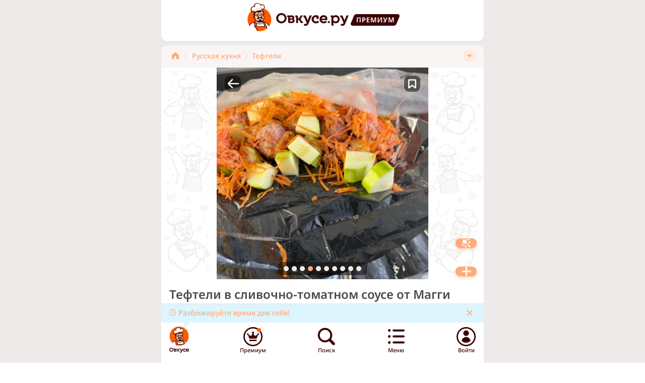

--- FILE ---
content_type: text/html; charset=utf-8
request_url: https://ovkuse.ru/recipes/49174686
body_size: 50153
content:
<!DOCTYPE html><html><head><meta charSet="utf-8"/><meta name="viewport" content="width=device-width"/><link rel="apple-touch-icon" sizes="180x180" href="/apple-touch-icon.png"/><link rel="icon" type="image/png" sizes="32x32" href="/favicon-32x32.png"/><link rel="icon" type="image/png" sizes="16x16" href="/favicon-16x16.png"/><link rel="manifest" href="/site.webmanifest"/><meta name="user" content="0"/><meta name="apple-itunes-app" content="app-id=6470643514"/><title>Тефтели в сливочно-томатном соусе от Магги 151 ккал рецепт с фото пошаговый от Лена Кисленко - Овкусе.ру</title><meta name="description" content="Тефтели можно сделать самим, но когда очень торопишься, упаковка готовых сформированных тефтелей и пакетик Магги выручают  - вкусный ужин для всей семьи..."/><meta name="keywords" content="Овкусе.ру, Ovkuse.ru, рецепты с фото"/><link rel="canonical" href="https://ovkuse.ru/recipes/49174686"/><meta property="og:title" content="Тефтели в сливочно-томатном соусе от Магги 151 ккал рецепт с фото пошаговый от Лена Кисленко - Овкусе.ру"/><meta property="og:description" content="Тефтели можно сделать самим, но когда очень торопишься, упаковка готовых сформированных тефтелей и пакетик Магги выручают  - вкусный ужин для всей семьи..."/><meta property="og:url" content="https://ovkuse.ru/recipes/49174686"/><meta property="og:image" content="https://media.ovkuse.ru/images/recipes/4bc12c6a-17b0-4557-89e6-07916c7f80dc/4bc12c6a-17b0-4557-89e6-07916c7f80dc_1200_630.webp"/><meta property="twitter:image" content="https://media.ovkuse.ru/images/recipes/4bc12c6a-17b0-4557-89e6-07916c7f80dc/4bc12c6a-17b0-4557-89e6-07916c7f80dc_1200_630.webp"/><meta property="og:image:width" content="1200"/><meta property="og:image:height" content="630"/><meta property="twitter:card" content="summary_large_image"/><meta name="robots" content="max-image-preview:large"/><meta name="author" content="31a60a2c-4202-44b4-948f-513b911c709d"/><script type="application/ld+json">{"@context":"https://schema.org/","@type":"Recipe","name":"Тефтели в сливочно-томатном соусе от Магги ","image":["https://media.ovkuse.ru/images/recipes/4bc12c6a-17b0-4557-89e6-07916c7f80dc/4bc12c6a-17b0-4557-89e6-07916c7f80dc_1200_630.webp"],"author":{"@type":"Person","name":"Лена Кисленко"},"datePublished":"2023-07-21T13:51:26.501Z","description":"Тефтели можно сделать самим, но когда очень торопишься, упаковка готовых сформированных тефтелей и пакетик Магги выручают  - вкусный ужин для всей семьи готовится очень быстро!","recipeYield":"2","recipeCategory":["Русская кухня","Тефтели","Тефтели с овощами","Тефтели с кабачком","Тефтели с морковкой"],"recipeIngredient":["Тефтели","Морковь","Кабачок","Магги «для сочных тефтелек в сливочно-томатном соусе»","Сливки или молоко"],"recipeInstructions":[{"@type":"HowToStep","text":"Морковь натираем на тёрке (можно нарезать полукольцами). Кабачок нарезаем дольками.","image":["https://media.ovkuse.ru/images/step_attachments/c3c9d81d-06b0-4bc1-a94e-5e9ddefce669/c3c9d81d-06b0-4bc1-a94e-5e9ddefce669.jpg"],"url":"https://ovkuse.ru/recipes/49174686","name":"Шаг 1"},{"@type":"HowToStep","text":"В верхнем отделе пакета Магги есть специальный мешочек, выкладываем в него тефтели. Добавляем к тефтелям овощи.","image":["https://media.ovkuse.ru/images/step_attachments/bd485ddc-d9db-4f1d-9cc9-8aa161a6432a/bd485ddc-d9db-4f1d-9cc9-8aa161a6432a.jpg","https://media.ovkuse.ru/images/step_attachments/baa80969-6154-442d-b5c7-3b0d39bb98c1/baa80969-6154-442d-b5c7-3b0d39bb98c1.jpg"],"url":"https://ovkuse.ru/recipes/49174686","name":"Шаг 2"},{"@type":"HowToStep","text":"Содержимое пакета Магги высыпаем в пиалу с молоком, все хорошо перемешиваем.","image":["https://media.ovkuse.ru/images/step_attachments/201ac3ad-d07c-4af0-9121-47800cd7d562/201ac3ad-d07c-4af0-9121-47800cd7d562.jpg","https://media.ovkuse.ru/images/step_attachments/a479375c-45a8-4245-bc15-8364f0356f20/a479375c-45a8-4245-bc15-8364f0356f20.jpg"],"url":"https://ovkuse.ru/recipes/49174686","name":"Шаг 3"},{"@type":"HowToStep","text":"Получившийся соус добавляем к тефтелям и овощам, хорошо перемешиваем.","image":["https://media.ovkuse.ru/images/step_attachments/a23505b1-1385-4241-88c8-40e8f657903c/a23505b1-1385-4241-88c8-40e8f657903c.jpg"],"url":"https://ovkuse.ru/recipes/49174686","name":"Шаг 4"},{"@type":"HowToStep","text":"Перекладываем мешок в специальную посуду и ставим в разогретую до 180 С духовку на 40 минут. Ужин готов!","image":["https://media.ovkuse.ru/images/step_attachments/592fdec3-4521-4af5-8128-78fdb55f3217/592fdec3-4521-4af5-8128-78fdb55f3217.jpg","https://media.ovkuse.ru/images/step_attachments/a483c486-262d-40bc-9927-99047836ba98/a483c486-262d-40bc-9927-99047836ba98.jpg"],"url":"https://ovkuse.ru/recipes/49174686","name":"Шаг 5"}],"aggregateRating":{"@type":"AggregateRating","ratingValue":4.94,"ratingCount":1001},"video":null,"cookTime":null,"prepTime":null,"nutrition":{"@type":"NutritionInformation","name":"Тефтели в сливочно-томатном соусе от Магги ","calories":"150.75 calories","fatContent":"10.5 grams","proteinContent":"8.25 grams","carbohydrateContent":"7 grams","cholesterolContent":"35 mg","fiberContent":"1.5 grams","sugarContent":"3.5 grams"}}</script><meta property="og:type" content="og:recipe"/><link rel="preload" as="image" href="https://media.ovkuse.ru/images/recipes/4bc12c6a-17b0-4557-89e6-07916c7f80dc/4bc12c6a-17b0-4557-89e6-07916c7f80dc_420_420.webp"/><meta name="next-head-count" content="25"/><link rel="preload" href="/_next/static/css/04871bb99571b519.css" as="style"/><link rel="stylesheet" href="/_next/static/css/04871bb99571b519.css" data-n-g=""/><noscript data-n-css=""></noscript><script defer="" nomodule="" src="/_next/static/chunks/polyfills-c67a75d1b6f99dc8.js"></script><script src="/_next/static/chunks/webpack-4b04fc8d40495474.js" defer=""></script><script src="/_next/static/chunks/framework-93435e5523790c31.js" defer=""></script><script src="/_next/static/chunks/main-29e09331d3844d2f.js" defer=""></script><script src="/_next/static/chunks/pages/_app-aeacce9df3aa51b2.js" defer=""></script><script src="/_next/static/chunks/pages/recipes/%5Bid%5D-cf45c9d022daa60e.js" defer=""></script><script src="/_next/static/HTa3y9BFilOSDPsLw6ayJ/_buildManifest.js" defer=""></script><script src="/_next/static/HTa3y9BFilOSDPsLw6ayJ/_ssgManifest.js" defer=""></script></head><body><div id="__next"><div class="bg-gray-light flex flex-col min-h-full pb-[70px]"><div><noscript><div><img src="https://mc.yandex.ru/watch/92183462" style="position:absolute;left:-9999px" alt=""/></div></noscript></div><main class="max-w-screen-sm min-w-90 mx-auto grow w-full bg-gray-light"><div itemscope="" itemType="https://schema.org/Recipe" id="recipe-49174686"><meta itemProp="datePublished" content="2023-07-21T13:51:26.501Z"/><meta itemProp="description" content="Тефтели можно сделать самим, но когда очень торопишься, упаковка готовых сформированных тефтелей и пакетик Магги выручают  - вкусный ужин для всей семьи готовится очень быстро!"/><section class="c-section-top pt-1.5 relative z-[2] flex justify-center"><div class="flex items-center"><a class="flex items-center" href="/"><img alt="avatar" src="/assets/images/avatar_non_auth.png" width="56" height="60" decoding="async" data-nimg="1" loading="lazy" style="color:transparent;width:56px;height:60px"/><img alt="logo-text" src="/assets/images/logo-letters.png" width="144" height="26" decoding="async" data-nimg="1" class="ml-[5px] mt-[6px]" loading="lazy" style="color:transparent;width:144px;height:26px"/></a><a href="https://blog.ovkuse.ru/super-sila"><img alt="logo-premium" src="/assets/images/logo-premium.png" width="97" height="23" decoding="async" data-nimg="1" class="ml-1 mt-[7.31px]" loading="lazy" style="color:transparent;width:97px;height:23px"/></a></div></section><div class="mt-2 px-[21px] pt-[7px] pb-[9px] bg-beige pr-[16px] rounded-t-xl"><div class="relative"><div class="flex justify-start items-center w-full relative overflow-x-hidden max-w-[calc(100%-40px)] " itemscope="" itemType="https://schema.org/BreadcrumbList"><a class="flex flex-row" itemProp="itemListElement" itemscope="" itemType="https://schema.org/ListItem" href="/"><meta itemProp="item" content="https://ovkuse.ru"/><meta itemProp="name" content="Главная"/><meta itemProp="position" content="1"/><svg xmlns="http://www.w3.org/2000/svg" width="14" height="24" viewBox="0 0 14 24" fill="#FFAA78"><g clip-path="url(#clip0_9063_5062)"><path d="M6.11508 5.11502L0.115082 10.2525C-0.0329085 10.3798 -0.151725 10.5374 -0.233265 10.7147C-0.314805 10.892 -0.357154 11.0849 -0.357422 11.28V18.03C-0.357428 18.1065 -0.342246 18.1822 -0.312756 18.2528C-0.283266 18.3233 -0.240057 18.3873 -0.185635 18.441C-0.131212 18.4948 -0.0666534 18.5372 0.00428012 18.5657C0.0752136 18.5943 0.15111 18.6085 0.227577 18.6075H4.18758C4.34074 18.6075 4.48763 18.5467 4.59594 18.4384C4.70424 18.3301 4.76508 18.1832 4.76508 18.03V14.5275C4.76508 13.9308 5.00213 13.3585 5.42409 12.9365C5.84605 12.5146 6.41834 12.2775 7.01508 12.2775C7.61182 12.2775 8.18412 12.5146 8.60607 12.9365C9.02803 13.3585 9.26508 13.9308 9.26508 14.5275V18.03C9.26407 18.1061 9.27832 18.1817 9.30699 18.2522C9.33565 18.3227 9.37815 18.3868 9.43198 18.4406C9.48581 18.4945 9.54988 18.537 9.6204 18.5656C9.69092 18.5943 9.76647 18.6085 9.84258 18.6075H13.8026C13.8791 18.6085 13.9549 18.5943 14.0259 18.5657C14.0968 18.5372 14.1614 18.4948 14.2158 18.441C14.2702 18.3873 14.3134 18.3233 14.3429 18.2528C14.3724 18.1822 14.3876 18.1065 14.3876 18.03V11.28C14.3874 11.0841 14.3443 10.8906 14.2614 10.7131C14.1785 10.5356 14.0577 10.3784 13.9076 10.2525L7.90758 5.11502C7.65981 4.89722 7.34121 4.7771 7.01133 4.7771C6.68144 4.7771 6.36285 4.89722 6.11508 5.11502Z"></path></g><defs><clipPath id="clip0_9063_5062"><rect width="14" height="24" fill="white"></rect></clipPath></defs></svg><svg xmlns="http://www.w3.org/2000/svg" width="14" height="24" viewBox="0 0 14 24" fill="#EEEAE9" class="ml-2 mr-1"><path d="M3.42732 18.9368C3.24274 18.9357 3.0626 18.8801 2.9095 18.777C2.75639 18.6739 2.63713 18.5279 2.56665 18.3573C2.49617 18.1867 2.4776 17.9991 2.5133 17.818C2.549 17.6369 2.63737 17.4704 2.76731 17.3393L8.09232 12.0143L2.76731 6.68933C2.60713 6.51118 2.52123 6.27846 2.52724 6.03896C2.53326 5.79946 2.63073 5.57135 2.79966 5.40146C2.96858 5.23158 3.19614 5.13282 3.4356 5.12544C3.67507 5.11807 3.90827 5.20265 4.08732 5.36182L10.0873 11.3618C10.2619 11.5405 10.3613 11.7795 10.3648 12.0293C10.3625 12.2772 10.2628 12.5142 10.0873 12.6893L4.08732 18.6893C3.90832 18.8552 3.67127 18.9441 3.42732 18.9368Z" fill="#EEEAE9"></path></svg></a><a class="py-0.5 shrink-0 flex flex-row items-center" href="https://ovkuse.ru/catalog/русская+кухня"><span class="text-sm font-medium text-orange-light">Русская кухня</span><svg xmlns="http://www.w3.org/2000/svg" width="14" height="24" viewBox="0 0 14 24" fill="#EEEAE9" class="ml-1 mr-1"><path d="M3.42732 18.9368C3.24274 18.9357 3.0626 18.8801 2.9095 18.777C2.75639 18.6739 2.63713 18.5279 2.56665 18.3573C2.49617 18.1867 2.4776 17.9991 2.5133 17.818C2.549 17.6369 2.63737 17.4704 2.76731 17.3393L8.09232 12.0143L2.76731 6.68933C2.60713 6.51118 2.52123 6.27846 2.52724 6.03896C2.53326 5.79946 2.63073 5.57135 2.79966 5.40146C2.96858 5.23158 3.19614 5.13282 3.4356 5.12544C3.67507 5.11807 3.90827 5.20265 4.08732 5.36182L10.0873 11.3618C10.2619 11.5405 10.3613 11.7795 10.3648 12.0293C10.3625 12.2772 10.2628 12.5142 10.0873 12.6893L4.08732 18.6893C3.90832 18.8552 3.67127 18.9441 3.42732 18.9368Z" fill="#EEEAE9"></path></svg></a><a class="py-0.5 shrink-0 flex flex-row items-center" href="https://ovkuse.ru/catalog/тефтели"><span class="text-sm font-medium text-orange-light">Тефтели</span></a><a class="hidden h-0" itemProp="itemListElement" itemscope="" itemType="https://schema.org/ListItem" href="https://ovkuse.ru/catalog/русская+кухня"><meta itemProp="item" content="https://ovkuse.ru/catalog/русская+кухня"/><meta itemProp="name" content="Русская кухня"/><meta itemProp="position" content="2"/>Русская кухня</a><a class="hidden h-0" itemProp="itemListElement" itemscope="" itemType="https://schema.org/ListItem" href="https://ovkuse.ru/catalog/тефтели"><meta itemProp="item" content="https://ovkuse.ru/catalog/тефтели"/><meta itemProp="name" content="Тефтели"/><meta itemProp="position" content="3"/>Тефтели</a><a class="hidden h-0" itemProp="itemListElement" itemscope="" itemType="https://schema.org/ListItem" href="https://ovkuse.ru/catalog/тефтели+с+овощами"><meta itemProp="item" content="https://ovkuse.ru/catalog/тефтели+с+овощами"/><meta itemProp="name" content="Тефтели с овощами"/><meta itemProp="position" content="4"/>Тефтели с овощами</a><a class="hidden h-0" itemProp="itemListElement" itemscope="" itemType="https://schema.org/ListItem" href="https://ovkuse.ru/catalog/тефтели+с+кабачком"><meta itemProp="item" content="https://ovkuse.ru/catalog/тефтели+с+кабачком"/><meta itemProp="name" content="Тефтели с кабачком"/><meta itemProp="position" content="5"/>Тефтели с кабачком</a><a class="hidden h-0" itemProp="itemListElement" itemscope="" itemType="https://schema.org/ListItem" href="https://ovkuse.ru/catalog/тефтели+с+морковкой"><meta itemProp="item" content="https://ovkuse.ru/catalog/тефтели+с+морковкой"/><meta itemProp="name" content="Тефтели с морковкой"/><meta itemProp="position" content="6"/>Тефтели с морковкой</a></div><div class="w-6 h-6 bg-orange-middle rounded-[8px] flex justify-center items-center shrink-0 cursor-pointer absolute right-0 top-[2px]"><div class="w-[9.43px] h-[5.61px] relative overflow-hidden"><img alt="arrow-down" src="/assets/images/arrow-down-10.svg" decoding="async" data-nimg="fill" loading="lazy" style="position:absolute;height:100%;width:100%;left:0;top:0;right:0;bottom:0;color:transparent"/></div></div></div></div><section class="c-section-top pt-0 relative z-[2] shadow-none"><meta itemProp="image" content="https://media.ovkuse.ru/images/recipes/4bc12c6a-17b0-4557-89e6-07916c7f80dc/4bc12c6a-17b0-4557-89e6-07916c7f80dc_1200_630.webp"/><div class="c-square flex justify-center -mx-4"><div class="w-full h-full max-w-square overflow-x-hidden"><div class="absolute z-20 top-[16px] right-[16px] h-[32px] rounded-[9.6px] bg-black  flex justify-center items-center transition-all cursor-pointer w-[32px] bg-opacity-50"><div class="relative shrink-0 w-8 h-8 flex justify-center items-center"><img alt="label-icon" src="/assets/images/label-bookmark-big.png" decoding="async" data-nimg="fill" loading="lazy" style="position:absolute;height:100%;width:100%;left:0;top:0;right:0;bottom:0;color:transparent"/></div></div><div class="absolute z-20 top-[16px] left-[16px] h-[32px] rounded-[9.6px] bg-black bg-opacity-50  flex justify-center items-center transition-all cursor-pointer"><svg xmlns="http://www.w3.org/2000/svg" width="32" height="32" fill="#939290" class="fill-white"><path d="m6.13 16.87 8 8a1.252 1.252 0 0 0 2.092-.377 1.25 1.25 0 0 0-.332-1.393l-5.85-5.85h17.11a1.25 1.25 0 1 0 0-2.5H10.03l5.85-5.85a1.25 1.25 0 1 0-1.76-1.77l-8 8a1.23 1.23 0 0 0-.274 1.357c.063.152.167.268.284.383Z"></path></svg></div><div class="swiper pc-swiper-slideshow pc-swiper-zoom" style="--swiper-horizontal-background-color:none;--swiper-pagination-color:#FFAA78;--swiper-pagination-bullet-width:10px;--swiper-pagination-bullet-height:10px;--swiper-pagination-bullet-horizontal-gap:3px;--swiper-pagination-bullet-inactive-color:#EEEAE9;--swiper-pagination-bullet-inactive-opacity:1;overflow-x:visible;display:flex;justify-content:center"><div class="swiper-wrapper"><div class="swiper-slide w-full h-full !max-w-[420px] !max-h-[420px]"><div style="position:relative;width:100%;height:100%;overflow:hidden"><img alt="Тефтели в сливочно-томатном соусе от Магги " srcset="https://media.ovkuse.ru/images/recipes/4bc12c6a-17b0-4557-89e6-07916c7f80dc/4bc12c6a-17b0-4557-89e6-07916c7f80dc_420_420.webp 1x,https://media.ovkuse.ru/images/recipes/4bc12c6a-17b0-4557-89e6-07916c7f80dc/4bc12c6a-17b0-4557-89e6-07916c7f80dc_840_840.webp 2x" src="https://media.ovkuse.ru/images/recipes/4bc12c6a-17b0-4557-89e6-07916c7f80dc/4bc12c6a-17b0-4557-89e6-07916c7f80dc_420_420.webp" decoding="async" data-nimg="fill" class="object-cover object-center" style="position:absolute;height:100%;width:100%;left:0;top:0;right:0;bottom:0;color:transparent"/></div></div><div class="swiper-slide w-full h-full !max-w-[420px] !max-h-[420px]"><div class="c-square-wrap mb-1 bg-gray-light" style="position:relative;width:100%;height:100%;overflow:hidden"><svg xmlns="http://www.w3.org/2000/svg" stroke="#cececd" preserveAspectRatio="xMidYMid" style="width:100%;height:100%;margin:auto;background:0 0;display:block;shape-rendering:auto" viewBox="0 0 100 100"><circle cx="50" cy="50" r="20" fill="none" stroke-dasharray="31.41592653589793 31.41592653589793" stroke-linecap="round" stroke-width="4"><animateTransform attributeName="transform" dur="2s" keyTimes="0;1" repeatCount="indefinite" type="rotate" values="0 50 50;360 50 50"></animateTransform></circle></svg><img alt="Изображение" srcset="https://media.ovkuse.ru/images/step_attachments/c3c9d81d-06b0-4bc1-a94e-5e9ddefce669/c3c9d81d-06b0-4bc1-a94e-5e9ddefce669_420_420.webp 1x,https://media.ovkuse.ru/images/step_attachments/c3c9d81d-06b0-4bc1-a94e-5e9ddefce669/c3c9d81d-06b0-4bc1-a94e-5e9ddefce669_840_840.webp 2x" itemProp="image" src="https://media.ovkuse.ru/images/step_attachments/c3c9d81d-06b0-4bc1-a94e-5e9ddefce669/c3c9d81d-06b0-4bc1-a94e-5e9ddefce669.jpg" decoding="async" data-nimg="fill" class="object-cover" loading="lazy" style="position:absolute;height:100%;width:100%;left:0;top:0;right:0;bottom:0;color:transparent;visibility:hidden"/></div></div><div class="swiper-slide w-full h-full !max-w-[420px] !max-h-[420px]"><div class="c-square-wrap mb-1 bg-gray-light" style="position:relative;width:100%;height:100%;overflow:hidden"><svg xmlns="http://www.w3.org/2000/svg" stroke="#cececd" preserveAspectRatio="xMidYMid" style="width:100%;height:100%;margin:auto;background:0 0;display:block;shape-rendering:auto" viewBox="0 0 100 100"><circle cx="50" cy="50" r="20" fill="none" stroke-dasharray="31.41592653589793 31.41592653589793" stroke-linecap="round" stroke-width="4"><animateTransform attributeName="transform" dur="2s" keyTimes="0;1" repeatCount="indefinite" type="rotate" values="0 50 50;360 50 50"></animateTransform></circle></svg><img alt="Изображение" srcset="https://media.ovkuse.ru/images/step_attachments/bd485ddc-d9db-4f1d-9cc9-8aa161a6432a/bd485ddc-d9db-4f1d-9cc9-8aa161a6432a_420_420.webp 1x,https://media.ovkuse.ru/images/step_attachments/bd485ddc-d9db-4f1d-9cc9-8aa161a6432a/bd485ddc-d9db-4f1d-9cc9-8aa161a6432a_840_840.webp 2x" itemProp="image" src="https://media.ovkuse.ru/images/step_attachments/bd485ddc-d9db-4f1d-9cc9-8aa161a6432a/bd485ddc-d9db-4f1d-9cc9-8aa161a6432a.jpg" decoding="async" data-nimg="fill" class="object-cover" loading="lazy" style="position:absolute;height:100%;width:100%;left:0;top:0;right:0;bottom:0;color:transparent;visibility:hidden"/></div></div><div class="swiper-slide w-full h-full !max-w-[420px] !max-h-[420px]"><div class="c-square-wrap mb-1 bg-gray-light" style="position:relative;width:100%;height:100%;overflow:hidden"><svg xmlns="http://www.w3.org/2000/svg" stroke="#cececd" preserveAspectRatio="xMidYMid" style="width:100%;height:100%;margin:auto;background:0 0;display:block;shape-rendering:auto" viewBox="0 0 100 100"><circle cx="50" cy="50" r="20" fill="none" stroke-dasharray="31.41592653589793 31.41592653589793" stroke-linecap="round" stroke-width="4"><animateTransform attributeName="transform" dur="2s" keyTimes="0;1" repeatCount="indefinite" type="rotate" values="0 50 50;360 50 50"></animateTransform></circle></svg><img alt="Изображение" srcset="https://media.ovkuse.ru/images/step_attachments/baa80969-6154-442d-b5c7-3b0d39bb98c1/baa80969-6154-442d-b5c7-3b0d39bb98c1_420_420.webp 1x,https://media.ovkuse.ru/images/step_attachments/baa80969-6154-442d-b5c7-3b0d39bb98c1/baa80969-6154-442d-b5c7-3b0d39bb98c1_840_840.webp 2x" itemProp="image" src="https://media.ovkuse.ru/images/step_attachments/baa80969-6154-442d-b5c7-3b0d39bb98c1/baa80969-6154-442d-b5c7-3b0d39bb98c1.jpg" decoding="async" data-nimg="fill" class="object-cover" loading="lazy" style="position:absolute;height:100%;width:100%;left:0;top:0;right:0;bottom:0;color:transparent;visibility:hidden"/></div></div><div class="swiper-slide w-full h-full !max-w-[420px] !max-h-[420px]"><div class="c-square-wrap mb-1 bg-gray-light" style="position:relative;width:100%;height:100%;overflow:hidden"><svg xmlns="http://www.w3.org/2000/svg" stroke="#cececd" preserveAspectRatio="xMidYMid" style="width:100%;height:100%;margin:auto;background:0 0;display:block;shape-rendering:auto" viewBox="0 0 100 100"><circle cx="50" cy="50" r="20" fill="none" stroke-dasharray="31.41592653589793 31.41592653589793" stroke-linecap="round" stroke-width="4"><animateTransform attributeName="transform" dur="2s" keyTimes="0;1" repeatCount="indefinite" type="rotate" values="0 50 50;360 50 50"></animateTransform></circle></svg><img alt="Изображение" srcset="https://media.ovkuse.ru/images/step_attachments/201ac3ad-d07c-4af0-9121-47800cd7d562/201ac3ad-d07c-4af0-9121-47800cd7d562_420_420.webp 1x,https://media.ovkuse.ru/images/step_attachments/201ac3ad-d07c-4af0-9121-47800cd7d562/201ac3ad-d07c-4af0-9121-47800cd7d562_840_840.webp 2x" itemProp="image" src="https://media.ovkuse.ru/images/step_attachments/201ac3ad-d07c-4af0-9121-47800cd7d562/201ac3ad-d07c-4af0-9121-47800cd7d562.jpg" decoding="async" data-nimg="fill" class="object-cover" loading="lazy" style="position:absolute;height:100%;width:100%;left:0;top:0;right:0;bottom:0;color:transparent;visibility:hidden"/></div></div><div class="swiper-slide w-full h-full !max-w-[420px] !max-h-[420px]"><div class="c-square-wrap mb-1 bg-gray-light" style="position:relative;width:100%;height:100%;overflow:hidden"><svg xmlns="http://www.w3.org/2000/svg" stroke="#cececd" preserveAspectRatio="xMidYMid" style="width:100%;height:100%;margin:auto;background:0 0;display:block;shape-rendering:auto" viewBox="0 0 100 100"><circle cx="50" cy="50" r="20" fill="none" stroke-dasharray="31.41592653589793 31.41592653589793" stroke-linecap="round" stroke-width="4"><animateTransform attributeName="transform" dur="2s" keyTimes="0;1" repeatCount="indefinite" type="rotate" values="0 50 50;360 50 50"></animateTransform></circle></svg><img alt="Изображение" srcset="https://media.ovkuse.ru/images/step_attachments/a479375c-45a8-4245-bc15-8364f0356f20/a479375c-45a8-4245-bc15-8364f0356f20_420_420.webp 1x,https://media.ovkuse.ru/images/step_attachments/a479375c-45a8-4245-bc15-8364f0356f20/a479375c-45a8-4245-bc15-8364f0356f20_840_840.webp 2x" itemProp="image" src="https://media.ovkuse.ru/images/step_attachments/a479375c-45a8-4245-bc15-8364f0356f20/a479375c-45a8-4245-bc15-8364f0356f20.jpg" decoding="async" data-nimg="fill" class="object-cover" loading="lazy" style="position:absolute;height:100%;width:100%;left:0;top:0;right:0;bottom:0;color:transparent;visibility:hidden"/></div></div><div class="swiper-slide w-full h-full !max-w-[420px] !max-h-[420px]"><div class="c-square-wrap mb-1 bg-gray-light" style="position:relative;width:100%;height:100%;overflow:hidden"><svg xmlns="http://www.w3.org/2000/svg" stroke="#cececd" preserveAspectRatio="xMidYMid" style="width:100%;height:100%;margin:auto;background:0 0;display:block;shape-rendering:auto" viewBox="0 0 100 100"><circle cx="50" cy="50" r="20" fill="none" stroke-dasharray="31.41592653589793 31.41592653589793" stroke-linecap="round" stroke-width="4"><animateTransform attributeName="transform" dur="2s" keyTimes="0;1" repeatCount="indefinite" type="rotate" values="0 50 50;360 50 50"></animateTransform></circle></svg><img alt="Изображение" srcset="https://media.ovkuse.ru/images/step_attachments/a23505b1-1385-4241-88c8-40e8f657903c/a23505b1-1385-4241-88c8-40e8f657903c_420_420.webp 1x,https://media.ovkuse.ru/images/step_attachments/a23505b1-1385-4241-88c8-40e8f657903c/a23505b1-1385-4241-88c8-40e8f657903c_840_840.webp 2x" itemProp="image" src="https://media.ovkuse.ru/images/step_attachments/a23505b1-1385-4241-88c8-40e8f657903c/a23505b1-1385-4241-88c8-40e8f657903c.jpg" decoding="async" data-nimg="fill" class="object-cover" loading="lazy" style="position:absolute;height:100%;width:100%;left:0;top:0;right:0;bottom:0;color:transparent;visibility:hidden"/></div></div><div class="swiper-slide w-full h-full !max-w-[420px] !max-h-[420px]"><div class="c-square-wrap mb-1 bg-gray-light" style="position:relative;width:100%;height:100%;overflow:hidden"><svg xmlns="http://www.w3.org/2000/svg" stroke="#cececd" preserveAspectRatio="xMidYMid" style="width:100%;height:100%;margin:auto;background:0 0;display:block;shape-rendering:auto" viewBox="0 0 100 100"><circle cx="50" cy="50" r="20" fill="none" stroke-dasharray="31.41592653589793 31.41592653589793" stroke-linecap="round" stroke-width="4"><animateTransform attributeName="transform" dur="2s" keyTimes="0;1" repeatCount="indefinite" type="rotate" values="0 50 50;360 50 50"></animateTransform></circle></svg><img alt="Изображение" srcset="https://media.ovkuse.ru/images/step_attachments/592fdec3-4521-4af5-8128-78fdb55f3217/592fdec3-4521-4af5-8128-78fdb55f3217_420_420.webp 1x,https://media.ovkuse.ru/images/step_attachments/592fdec3-4521-4af5-8128-78fdb55f3217/592fdec3-4521-4af5-8128-78fdb55f3217_840_840.webp 2x" itemProp="image" src="https://media.ovkuse.ru/images/step_attachments/592fdec3-4521-4af5-8128-78fdb55f3217/592fdec3-4521-4af5-8128-78fdb55f3217.jpg" decoding="async" data-nimg="fill" class="object-cover" loading="lazy" style="position:absolute;height:100%;width:100%;left:0;top:0;right:0;bottom:0;color:transparent;visibility:hidden"/></div></div><div class="swiper-slide w-full h-full !max-w-[420px] !max-h-[420px]"><div class="c-square-wrap mb-1 bg-gray-light" style="position:relative;width:100%;height:100%;overflow:hidden"><svg xmlns="http://www.w3.org/2000/svg" stroke="#cececd" preserveAspectRatio="xMidYMid" style="width:100%;height:100%;margin:auto;background:0 0;display:block;shape-rendering:auto" viewBox="0 0 100 100"><circle cx="50" cy="50" r="20" fill="none" stroke-dasharray="31.41592653589793 31.41592653589793" stroke-linecap="round" stroke-width="4"><animateTransform attributeName="transform" dur="2s" keyTimes="0;1" repeatCount="indefinite" type="rotate" values="0 50 50;360 50 50"></animateTransform></circle></svg><img alt="Изображение" srcset="https://media.ovkuse.ru/images/step_attachments/a483c486-262d-40bc-9927-99047836ba98/a483c486-262d-40bc-9927-99047836ba98_420_420.webp 1x,https://media.ovkuse.ru/images/step_attachments/a483c486-262d-40bc-9927-99047836ba98/a483c486-262d-40bc-9927-99047836ba98_840_840.webp 2x" itemProp="image" src="https://media.ovkuse.ru/images/step_attachments/a483c486-262d-40bc-9927-99047836ba98/a483c486-262d-40bc-9927-99047836ba98.jpg" decoding="async" data-nimg="fill" class="object-cover" loading="lazy" style="position:absolute;height:100%;width:100%;left:0;top:0;right:0;bottom:0;color:transparent;visibility:hidden"/></div></div><div class="swiper-slide w-full h-full !max-w-[420px] !max-h-[420px] relative"><div class="relative w-full h-full"><div class="c-square-wrap mb-1 bg-gray-light" style="position:relative;width:100%;height:100%;overflow:hidden"><svg xmlns="http://www.w3.org/2000/svg" stroke="#cececd" preserveAspectRatio="xMidYMid" style="width:100%;height:100%;margin:auto;background:0 0;display:block;shape-rendering:auto" viewBox="0 0 100 100"><circle cx="50" cy="50" r="20" fill="none" stroke-dasharray="31.41592653589793 31.41592653589793" stroke-linecap="round" stroke-width="4"><animateTransform attributeName="transform" dur="2s" keyTimes="0;1" repeatCount="indefinite" type="rotate" values="0 50 50;360 50 50"></animateTransform></circle></svg><img alt="Изображение" srcset="https://media.ovkuse.ru/images/step_attachments/a483c486-262d-40bc-9927-99047836ba98/a483c486-262d-40bc-9927-99047836ba98_420_420.webp 1x,https://media.ovkuse.ru/images/step_attachments/a483c486-262d-40bc-9927-99047836ba98/a483c486-262d-40bc-9927-99047836ba98_840_840.webp 2x" src="https://media.ovkuse.ru/images/step_attachments/a483c486-262d-40bc-9927-99047836ba98/a483c486-262d-40bc-9927-99047836ba98.jpg" decoding="async" data-nimg="fill" class="object-cover" loading="lazy" style="position:absolute;height:100%;width:100%;left:0;top:0;right:0;bottom:0;color:transparent;visibility:hidden"/></div><div class="absolute inset-0 backdrop-blur-[2px] bg-black/70"></div><div class="absolute inset-0 z-10 flex items-center justify-center text-white text-center flex flex-col"><div class="py-[5px] mb-[8px]"><div class="text-xl z-20 font-semibold">1 человек<!-- --> <!-- -->приготовил<!-- -->,</div><div class="">проверил<!-- --> этот рецепт</div></div><div class="c-button c-no-select py-[6px] pl-[10px] pr-[16px] relative flex flex-row justify-center items-center p-0 transition-all text-white border-orange bg-orange"><div class="flex flex-row justify-center items-center gap-x-1 cursor-pointer"><svg xmlns="http://www.w3.org/2000/svg" width="32" height="32" viewBox="0 0 20 20" fill="none" class="fill-white"><path d="M15.1938 6.5875H13.8438C13.7161 6.58792 13.5913 6.54921 13.4863 6.47657C13.3812 6.40394 13.3009 6.30088 13.2563 6.18125L12.7813 4.8875C12.7263 4.73759 12.6268 4.60811 12.4961 4.51648C12.3653 4.42485 12.2097 4.37547 12.05 4.375H8.2125C8.05285 4.37547 7.89718 4.42485 7.76644 4.51648C7.6357 4.60811 7.53617 4.73759 7.48125 4.8875L7.00625 6.18125C6.96156 6.30088 6.88129 6.40394 6.77626 6.47657C6.67122 6.54921 6.54645 6.58792 6.41875 6.5875H5.06875C4.719 6.5875 4.38357 6.72644 4.13626 6.97375C3.88894 7.22107 3.75 7.5565 3.75 7.90625V14C3.75 14.1729 3.78416 14.3441 3.85051 14.5037C3.91686 14.6634 4.01409 14.8083 4.13663 14.9303C4.25917 15.0523 4.4046 15.1488 4.56456 15.2144C4.72452 15.28 4.89587 15.3133 5.06875 15.3125H15.1938C15.3666 15.3133 15.538 15.28 15.6979 15.2144C15.8579 15.1488 16.0033 15.0523 16.1259 14.9303C16.2484 14.8083 16.3457 14.6634 16.412 14.5037C16.4784 14.3441 16.5125 14.1729 16.5125 14V7.90625C16.5125 7.5565 16.3736 7.22107 16.1263 6.97375C15.8789 6.72644 15.5435 6.5875 15.1938 6.5875ZM12.7313 10.8L10.4875 13.0625C10.4519 13.0996 10.4092 13.129 10.362 13.1492C10.3147 13.1693 10.2639 13.1797 10.2125 13.1797C10.1611 13.1797 10.1103 13.1693 10.063 13.1492C10.0158 13.129 9.97308 13.0996 9.93751 13.0625L8.9375 12.0687L7.6875 10.8187C7.4242 10.5327 7.28279 10.1553 7.29329 9.76671C7.30379 9.3781 7.46539 9.00888 7.74375 8.7375C8.01799 8.46459 8.38813 8.30981 8.77501 8.30625C9.16401 8.30279 9.53963 8.44812 9.825 8.7125L10.2313 9.11875L10.6375 8.7C10.9187 8.41948 11.2997 8.26195 11.6969 8.26195C12.0941 8.26195 12.4751 8.41948 12.7563 8.7C13.0356 8.98321 13.1927 9.36471 13.1938 9.76251C13.1816 10.1556 13.0155 10.5282 12.7313 10.8Z"></path></svg><span class="text-base font-medium pt-[4px] pb-[6px]">Посмотреть фотоотзывы</span></div></div></div></div></div></div><div class="swiper-pagination"></div></div></div></div><meta itemProp="recipeCategory" content="Русская кухня"/><meta itemProp="recipeCategory" content="Тефтели"/><meta itemProp="recipeCategory" content="Тефтели с овощами"/><meta itemProp="recipeCategory" content="Тефтели с кабачком"/><meta itemProp="recipeCategory" content="Тефтели с морковкой"/><h1 class="text-2xl font-semibold text-grafit break-words mt-4" itemProp="name">Тефтели в сливочно-томатном соусе от Магги </h1><h2 class="my-1 text-sm">Рецепт с фото пошаговый</h2><section class="bg-beige c-no-select rounded-xl shadow-section pt-2 pl-4 mt-2 h-[168px]"><div class="flex items-center -ml-[6px]"><img alt="photocomment-icon" src="/assets/images/icon-photocomment-orange.svg" width="32" height="32" decoding="async" data-nimg="1" loading="lazy" style="color:transparent"/><a href="/recipes/49174686/cooksnaps"><h5 class=" text-orange-light text-sm">Фотоотзывы - <!-- -->1 человек<!-- --> <!-- -->готовил</h5></a></div><div class="swiper h-32 mt-1 pc-swiper" style="--swiper-horizontal-background-color:none;--swiper-pagination-color:#FFAA78;--swiper-pagination-bullet-width:10px;--swiper-pagination-bullet-height:10px;--swiper-pagination-bullet-horizontal-gap:3px;--swiper-pagination-bullet-inactive-color:#EEEAE9;--swiper-pagination-bullet-inactive-opacity:1;--swiper-pagination-bottom:8px;overflow-x:hidden"><div class="swiper-wrapper"><div class="swiper-slide !h-22 !w-[234px] md:!w-[262px]"><a class="flex gap-2 bg-white rounded-lg p-2 !h-24 shadow-section" href="/recipes/49174686/cooksnaps/91144325"><div class="c-square-wrap rounded-xl min-w-20 min-h-20 bg-gray-light" style="position:relative;width:80px;height:80px;overflow:hidden"><svg xmlns="http://www.w3.org/2000/svg" stroke="#cececd" preserveAspectRatio="xMidYMid" style="width:100%;height:100%;margin:auto;background:0 0;display:block;shape-rendering:auto" viewBox="0 0 100 100"><circle cx="50" cy="50" r="20" fill="none" stroke-dasharray="31.41592653589793 31.41592653589793" stroke-linecap="round" stroke-width="4"><animateTransform attributeName="transform" dur="2s" keyTimes="0;1" repeatCount="indefinite" type="rotate" values="0 50 50;360 50 50"></animateTransform></circle></svg><img alt="Фотоотзыв" srcset="https://media.ovkuse.ru/images/comment_attachments/36dd9f26-e067-4b0c-ac8d-f0447a5d2178/36dd9f26-e067-4b0c-ac8d-f0447a5d2178_156_156.webp 1x,https://media.ovkuse.ru/images/comment_attachments/36dd9f26-e067-4b0c-ac8d-f0447a5d2178/36dd9f26-e067-4b0c-ac8d-f0447a5d2178_312_312.webp 2x" src="https://media.ovkuse.ru/images/comment_attachments/36dd9f26-e067-4b0c-ac8d-f0447a5d2178/36dd9f26-e067-4b0c-ac8d-f0447a5d2178.jpg" decoding="async" data-nimg="fill" class="object-cover" loading="lazy" style="position:absolute;height:100%;width:100%;left:0;top:0;right:0;bottom:0;color:transparent;visibility:hidden"/></div><div class="flex flex-col gap-2 w-2/3 h-full text-sm overflow-hidden"><div class="line-clamp-1 font-semibold">Александр - директор Овкусе</div><div class="line-clamp-2">Спасибо за вдохновение </div></div></a></div><div class="swiper-slide !h-20 !w-[102px] shadow-section"><div class="rounded-xl bg-grafit w-[102px] h-[96px] flex flex-col justify-center items-center cursor-pointer"><img alt="" src="/assets/images/photocomment.svg" width="32" height="32" decoding="async" data-nimg="1" loading="lazy" style="color:transparent"/><div class="py-[5px] text-sm font-semibold text-white text-center">Добавить<br/>фотоотзыв</div></div></div></div><div class="swiper-pagination"></div></div></section><div class="w-full flex items-center mt-2 pt-2 gap-4"><div class="cursor-pointer"><div class="relative "><div class="absolute w-4 h-4 left-[calc(50%-8px)] -top-2 z-10"><svg xmlns="http://www.w3.org/2000/svg" width="14" height="14" viewBox="0 0 14 14" fill="none"><ellipse cx="7.00016" cy="7.01554" rx="6.66667" ry="6.66667" fill="#EDB342"></ellipse><path d="M4.15517 9.46255V9.80255C4.15517 10.0175 4.33017 10.1875 4.54017 10.1875H9.49017C9.70517 10.1875 9.87517 10.0125 9.87517 9.80255V9.46255C9.87517 9.24755 9.70017 9.07755 9.49017 9.07755H4.54017C4.32517 9.07755 4.15517 9.25255 4.15517 9.46255ZM2.48517 4.56255C2.72517 4.19755 3.22017 4.16255 3.51017 4.45255C3.68517 4.62755 3.74017 4.87255 3.68017 5.09255C3.65517 5.18755 3.70017 5.28255 3.78517 5.32755L5.29017 6.15255C5.48017 6.25755 5.71517 6.18255 5.81517 5.99255L6.54517 4.59255C6.58517 4.51755 6.56517 4.42255 6.50017 4.37255C6.24517 4.17755 6.10517 3.83755 6.21517 3.47255C6.29017 3.21755 6.50517 3.00755 6.76517 2.93755C7.31517 2.78755 7.81517 3.19755 7.81517 3.72255C7.81517 3.98755 7.69017 4.21755 7.49517 4.36755C7.43017 4.41755 7.41017 4.51255 7.45017 4.58755L8.18017 5.98755C8.28017 6.17755 8.52017 6.25255 8.70517 6.14755L10.2102 5.32255C10.2952 5.27755 10.3402 5.17755 10.3152 5.08755C10.2552 4.86755 10.3152 4.62255 10.4852 4.44755C10.7752 4.15755 11.2702 4.19255 11.5102 4.55755C11.6502 4.76755 11.6502 5.05255 11.5202 5.26255C11.3702 5.49755 11.1202 5.59755 10.8802 5.57255C10.8002 5.56255 10.7202 5.61755 10.6952 5.69255L9.90517 8.09255C9.85517 8.25255 9.70517 8.35755 9.54017 8.35755H4.45517C4.29017 8.35755 4.14017 8.25255 4.09017 8.09255L3.30017 5.69255C3.27517 5.61255 3.20017 5.56255 3.11517 5.57255C2.87517 5.59755 2.62517 5.49755 2.47517 5.26255C2.34017 5.05255 2.34517 4.76755 2.48517 4.55755V4.56255Z" fill="white"></path></svg></div><div class="absolute bg-premium-dark rounded-full w-[calc(100%+24px)] aspect-square -top-[12px] -left-[12px] superpower-border_animated_ring_1__hVeJu"></div><div class="absolute bg-white rounded-full w-[calc(100%+20px)] aspect-square -top-[10px] -left-[10px]"></div><div class="absolute bg-premium-dark rounded-full w-[calc(100%+16px)] aspect-square -top-[8px] -left-[8px] superpower-border_animated_ring_2__ouLFy"></div><div class="absolute bg-white rounded-full w-[calc(100%+12px)] aspect-square -top-[6px] -left-[6px]"></div><div class="absolute bg-premium-dark rounded-full w-[calc(100%+8px)] aspect-square -top-[4px] -left-[4px]"></div><div class="absolute bg-white rounded-full w-[calc(100%+4px)] aspect-square -top-[2px] -left-[2px]"></div><div class="w-[44px] aspect-square flex items-center justify-center"><div class="rounded-full overflow-hidden  " style="position:relative;width:44px;height:44px;overflow:hidden"><svg xmlns="http://www.w3.org/2000/svg" stroke="#cececd" preserveAspectRatio="xMidYMid" style="width:100%;height:100%;margin:auto;background:0 0;display:block;shape-rendering:auto" viewBox="0 0 100 100"><circle cx="50" cy="50" r="20" fill="none" stroke-dasharray="31.41592653589793 31.41592653589793" stroke-linecap="round" stroke-width="4"><animateTransform attributeName="transform" dur="2s" keyTimes="0;1" repeatCount="indefinite" type="rotate" values="0 50 50;360 50 50"></animateTransform></circle></svg><img alt="Аватар" srcset="https://media.ovkuse.ru/images/users/f75d1e87-d6a4-41bd-8264-a8452008e382/f75d1e87-d6a4-41bd-8264-a8452008e382_50_50.webp 1x,https://media.ovkuse.ru/images/users/f75d1e87-d6a4-41bd-8264-a8452008e382/f75d1e87-d6a4-41bd-8264-a8452008e382_96_96.webp 2x" src="https://media.ovkuse.ru/images/users/f75d1e87-d6a4-41bd-8264-a8452008e382/f75d1e87-d6a4-41bd-8264-a8452008e382.jpg" decoding="async" data-nimg="fill" class="object-cover object-center" loading="lazy" style="position:absolute;height:100%;width:100%;left:0;top:0;right:0;bottom:0;color:transparent;visibility:hidden"/></div></div></div></div><div class="flex flex-col gap-1"><div class="text-base font-medium pb-1 line-clamp-1 text-left text-orange-light cursor-pointer"><span class="text-grafit">Автор </span>Лена Кисленко</div><a class="w-[86px] h-4" href="https://blog.ovkuse.ru/super-sila"><img alt="premium" src="/assets/images/superpower/premium-badge.png" width="82" height="16" decoding="async" data-nimg="1" loading="lazy" style="color:transparent;width:82px;height:16px"/></a></div></div><div class="mt-3"><meta itemProp="description" content="Тефтели можно сделать самим, но когда очень торопишься, упаковка готовых сформированных тефтелей и пакетик Магги выручают  - вкусный ужин для всей семьи готовится очень быстро!  "/><div class="text-base text-grafit font-medium break-words">Тефтели можно сделать самим, но когда очень торопишься, упаковка готовых сформированных...</div><button class="text-sm text-orange-light mt-4 cursor-pointer">Читать далее</button></div><div><section class="c-section-secondary"><div id="nutrition-block"><div class="flex items-center gap-1.5 mt-2"><h3 class="text-xl font-semibold text-grafit">Пищевая ценность на </h3><div class="flex items-center gap-0.5 cursor-pointer"><span class="text-xl font-semibold text-orange-light">100<!-- --> г</span><button id="edit-nutrition" class="c-button text-orange border-orange           !w-[15px] !h-[34px] border-none p-0" type="button"><svg width="10" height="16" viewBox="0 0 10 16" fill="none" xmlns="http://www.w3.org/2000/svg"><path d="M0.692874 11.947L3.85817 13.4541L1.62676 15.1799C1.54013 15.2435 1.43764 15.2831 1.33004 15.2945C1.22244 15.3059 1.1137 15.2887 1.0152 15.2447C0.918144 15.1977 0.836487 15.125 0.779509 15.0347C0.722531 14.9445 0.692506 14.8404 0.692874 14.7343V11.947ZM8.87468 0.968288L7.60197 0.360607C7.29377 0.214931 6.93934 0.194479 6.61585 0.303736C6.29236 0.412993 6.026 0.643116 5.8747 0.943981L1.37884 10.0511L4.97386 11.7607L9.46972 2.67788C9.54817 2.52789 9.59503 2.36394 9.60748 2.19581C9.61993 2.02769 9.59771 1.85884 9.54218 1.6993C9.48666 1.53977 9.39895 1.39282 9.28427 1.26723C9.16959 1.14164 9.03029 1.03998 8.87468 0.968288Z" fill="#FFAA78"></path></svg></button></div></div><div class="text-orange-light text-sm font-medium mb-3 cursor-pointer pt-1">Сколько нужно в день?</div><div itemProp="nutrition" itemscope="" itemType="https://schema.org/NutritionInformation"><div class="swiper nutrition-swiper !h-[156px] !mb-3" style="--swiper-horizontal-background-color:none;--swiper-pagination-color:#FFAA78;--swiper-pagination-bullet-width:10px;--swiper-pagination-bullet-height:10px;--swiper-pagination-bullet-horizontal-gap:3px;--swiper-pagination-bullet-inactive-color:#EEEAE9;--swiper-pagination-bullet-inactive-opacity:1;--swiper-pagination-bottom:0;overflow-x:visible"><div class="swiper-wrapper"><div class="swiper-slide !w-[78px]"><div class="
        bg-white rounded-xl shadow-sm cursor-pointer
        flex flex-col items-center w-[78px] relative
        pt-[6px] pb-[10px]
        flex-shrink-0 flex-grow-0 basis-[78px]
      "><div style="position:relative;width:37px;height:37px"><svg width="37" height="37"><circle cx="18.5" cy="18.5" r="15" stroke="#E0E0E0" stroke-width="7" fill="none"></circle><circle cx="18.5" cy="18.5" r="15" stroke="#E0E0E0" stroke-width="7" fill="none" stroke-dasharray="94.24777960769379" stroke-dashoffset="93.30530181161684" stroke-linecap="round" transform="rotate(-90 18.5 18.5)" style="transition:stroke-dashoffset 0.2s linear"></circle></svg><img alt="icon" src="/assets/images/nutrition-calories-icon.svg" width="20" height="20" decoding="async" data-nimg="1" loading="lazy" style="color:transparent;position:absolute;top:50%;left:50%;transform:translate(-50%, -50%)"/></div><div class="rounded-xl text-center text-xs font-semibold leading-[11px] mt-1.5 text-white px-1 py-0.5" style="background:#8CB478"><div class="relative w-full max-h-[21px]"><canvas class="absolute opacity-70 rounded-[12px] inset-0 w-full h-[11px]" style="z-index:10;display:block"></canvas><span class="mb-[2px] mt-[-3px] text-white relative" style="z-index:0;opacity:0.1">0<!-- --> <!-- -->%</span></div></div><span class="text-xs font-normal mt-[2px]" style="color:#8CB478">Калории</span><div class="relative w-full max-h-[21px]"><canvas class="absolute opacity-70 rounded-[12px] top-0 left-2 w-[62px] h-[17px]" style="z-index:10;display:block"></canvas><span class="mb-[2px] mt-[-3px] text-white relative" style="z-index:0;opacity:0.1">151<!-- --> </span></div><span class="rounded-[50%] shadow-sm text-center flex items-center justify-center" style="position:absolute;top:100%;left:50%;transform:translate(-50%, -50%);width:24px;height:24px;background-color:#8CB478"><img alt="arrow" src="/assets/images/search.svg" width="12.75" height="12.75" decoding="async" data-nimg="1" loading="lazy" style="color:transparent"/></span></div><meta itemProp="calories" content="151 "/></div><div class="swiper-slide !w-[78px]"><div class="
        bg-white rounded-xl shadow-sm cursor-pointer
        flex flex-col items-center w-[78px] relative
        pt-[6px] pb-[10px]
        flex-shrink-0 flex-grow-0 basis-[78px]
      "><div style="position:relative;width:37px;height:37px"><svg width="37" height="37"><circle cx="18.5" cy="18.5" r="15" stroke="#E0E0E0" stroke-width="7" fill="none"></circle><circle cx="18.5" cy="18.5" r="15" stroke="#E0E0E0" stroke-width="7" fill="none" stroke-dasharray="94.24777960769379" stroke-dashoffset="93.30530181161684" stroke-linecap="round" transform="rotate(-90 18.5 18.5)" style="transition:stroke-dashoffset 0.2s linear"></circle></svg><img alt="icon" src="/assets/images/nutrition-protein-icon.svg" width="20" height="20" decoding="async" data-nimg="1" loading="lazy" style="color:transparent;position:absolute;top:50%;left:50%;transform:translate(-50%, -50%)"/></div><div class="rounded-xl text-center text-xs font-semibold leading-[11px] mt-1.5 text-white px-1 py-0.5" style="background:#EDB342"><div class="relative w-full max-h-[21px]"><canvas class="absolute opacity-70 rounded-[12px] inset-0 w-full h-[11px]" style="z-index:10;display:block"></canvas><span class="mb-[2px] mt-[-3px] text-white relative" style="z-index:0;opacity:0.1">0<!-- --> <!-- -->%</span></div></div><span class="text-xs font-normal mt-[2px]" style="color:#EDB342">Белки</span><div class="relative w-full max-h-[21px]"><canvas class="absolute opacity-70 rounded-[12px] top-0 left-2 w-[62px] h-[17px]" style="z-index:10;display:block"></canvas><span class="mb-[2px] mt-[-3px] text-white relative" style="z-index:0;opacity:0.1">9<!-- --> <!-- -->г</span></div><span class="rounded-[50%] shadow-sm text-center flex items-center justify-center" style="position:absolute;top:100%;left:50%;transform:translate(-50%, -50%);width:24px;height:24px;background-color:#EDB342"><img alt="arrow" src="/assets/images/search.svg" width="12.75" height="12.75" decoding="async" data-nimg="1" loading="lazy" style="color:transparent"/></span></div><meta itemProp="proteinContent" content="9 г"/></div><div class="swiper-slide !w-[78px]"><div class="
        bg-white rounded-xl shadow-sm cursor-pointer
        flex flex-col items-center w-[78px] relative
        pt-[6px] pb-[10px]
        flex-shrink-0 flex-grow-0 basis-[78px]
      "><div style="position:relative;width:37px;height:37px"><svg width="37" height="37"><circle cx="18.5" cy="18.5" r="15" stroke="#E0E0E0" stroke-width="7" fill="none"></circle><circle cx="18.5" cy="18.5" r="15" stroke="#FA9B9B" stroke-width="7" fill="none" stroke-dasharray="94.24777960769379" stroke-dashoffset="93.30530181161684" stroke-linecap="round" transform="rotate(-90 18.5 18.5)" style="transition:stroke-dashoffset 0.2s linear"></circle></svg><img alt="icon" src="/assets/images/nutrition-fat-icon.svg" width="20" height="20" decoding="async" data-nimg="1" loading="lazy" style="color:transparent;position:absolute;top:50%;left:50%;transform:translate(-50%, -50%)"/></div><div class="rounded-xl text-center text-xs font-semibold leading-[11px] mt-1.5 text-white px-1 py-0.5" style="background:#FA9B9B">*<!-- -->0<!-- --> %</div><span class="text-xs font-normal mt-[2px]" style="color:#FA9B9B">Жиры</span><span class="text-base font-medium mb-[2px] mt-[-3px] text-grafit w-full text-center">11<!-- --> <!-- -->г</span><span class="rounded-[50%] shadow-sm text-center flex items-center justify-center" style="position:absolute;top:100%;left:50%;transform:translate(-50%, -50%);width:24px;height:24px;background-color:#FA9B9B"><img alt="arrow" src="/assets/images/search.svg" width="12.75" height="12.75" decoding="async" data-nimg="1" loading="lazy" style="color:transparent"/></span></div><meta itemProp="fatContent" content="11 г"/></div><div class="swiper-slide !w-[78px]"><div class="
        bg-white rounded-xl shadow-sm cursor-pointer
        flex flex-col items-center w-[78px] relative
        pt-[6px] pb-[10px]
        flex-shrink-0 flex-grow-0 basis-[78px]
      "><div style="position:relative;width:37px;height:37px"><svg width="37" height="37"><circle cx="18.5" cy="18.5" r="15" stroke="#E0E0E0" stroke-width="7" fill="none"></circle><circle cx="18.5" cy="18.5" r="15" stroke="#E0E0E0" stroke-width="7" fill="none" stroke-dasharray="94.24777960769379" stroke-dashoffset="93.30530181161684" stroke-linecap="round" transform="rotate(-90 18.5 18.5)" style="transition:stroke-dashoffset 0.2s linear"></circle></svg><img alt="icon" src="/assets/images/nutrition-carbs-icon.svg" width="20" height="20" decoding="async" data-nimg="1" loading="lazy" style="color:transparent;position:absolute;top:50%;left:50%;transform:translate(-50%, -50%)"/></div><div class="rounded-xl text-center text-xs font-semibold leading-[11px] mt-1.5 text-white px-1 py-0.5" style="background:#FFAA78"><div class="relative w-full max-h-[21px]"><canvas class="absolute opacity-70 rounded-[12px] inset-0 w-full h-[11px]" style="z-index:10;display:block"></canvas><span class="mb-[2px] mt-[-3px] text-white relative" style="z-index:0;opacity:0.1">0<!-- --> <!-- -->%</span></div></div><span class="text-xs font-normal mt-[2px]" style="color:#FFAA78">Углеводы</span><div class="relative w-full max-h-[21px]"><canvas class="absolute opacity-70 rounded-[12px] top-0 left-2 w-[62px] h-[17px]" style="z-index:10;display:block"></canvas><span class="mb-[2px] mt-[-3px] text-white relative" style="z-index:0;opacity:0.1">7<!-- --> <!-- -->г</span></div><span class="rounded-[50%] shadow-sm text-center flex items-center justify-center" style="position:absolute;top:100%;left:50%;transform:translate(-50%, -50%);width:24px;height:24px;background-color:#FFAA78"><img alt="arrow" src="/assets/images/search.svg" width="12.75" height="12.75" decoding="async" data-nimg="1" loading="lazy" style="color:transparent"/></span></div><meta itemProp="carbohydrateContent" content="7 г"/></div><div class="swiper-slide !w-[78px]"><div class="
        bg-white rounded-xl shadow-sm cursor-pointer
        flex flex-col items-center w-[78px] relative
        pt-[6px] pb-[10px]
        flex-shrink-0 flex-grow-0 basis-[78px]
      "><div style="position:relative;width:37px;height:37px"><svg width="37" height="37"><circle cx="18.5" cy="18.5" r="15" stroke="#E0E0E0" stroke-width="7" fill="none"></circle><circle cx="18.5" cy="18.5" r="15" stroke="#E0E0E0" stroke-width="7" fill="none" stroke-dasharray="94.24777960769379" stroke-dashoffset="93.30530181161684" stroke-linecap="round" transform="rotate(-90 18.5 18.5)" style="transition:stroke-dashoffset 0.2s linear"></circle></svg><img alt="icon" src="/assets/images/nutrition-sugar-icon.svg" width="20" height="20" decoding="async" data-nimg="1" loading="lazy" style="color:transparent;position:absolute;top:50%;left:50%;transform:translate(-50%, -50%)"/></div><div class="rounded-xl text-center text-xs font-semibold leading-[11px] mt-1.5 text-white px-1 py-0.5" style="background:#8CB9C8"><div class="relative w-full max-h-[21px]"><canvas class="absolute opacity-70 rounded-[12px] inset-0 w-full h-[11px]" style="z-index:10;display:block"></canvas><span class="mb-[2px] mt-[-3px] text-white relative" style="z-index:0;opacity:0.1">0<!-- --> <!-- -->%</span></div></div><span class="text-xs font-normal mt-[2px]" style="color:#8CB9C8">Сахар</span><div class="relative w-full max-h-[21px]"><canvas class="absolute opacity-70 rounded-[12px] top-0 left-2 w-[62px] h-[17px]" style="z-index:10;display:block"></canvas><span class="mb-[2px] mt-[-3px] text-white relative" style="z-index:0;opacity:0.1">4<!-- --> <!-- -->г</span></div><span class="rounded-[50%] shadow-sm text-center flex items-center justify-center" style="position:absolute;top:100%;left:50%;transform:translate(-50%, -50%);width:24px;height:24px;background-color:#8CB9C8"><img alt="arrow" src="/assets/images/search.svg" width="12.75" height="12.75" decoding="async" data-nimg="1" loading="lazy" style="color:transparent"/></span></div><meta itemProp="sugarContent" content="4 г"/></div><div class="swiper-slide !w-[78px]"><div class="
        bg-white rounded-xl shadow-sm cursor-pointer
        flex flex-col items-center w-[78px] relative
        pt-[6px] pb-[10px]
        flex-shrink-0 flex-grow-0 basis-[78px]
      "><div style="position:relative;width:37px;height:37px"><svg width="37" height="37"><circle cx="18.5" cy="18.5" r="15" stroke="#E0E0E0" stroke-width="7" fill="none"></circle><circle cx="18.5" cy="18.5" r="15" stroke="#E0E0E0" stroke-width="7" fill="none" stroke-dasharray="94.24777960769379" stroke-dashoffset="93.30530181161684" stroke-linecap="round" transform="rotate(-90 18.5 18.5)" style="transition:stroke-dashoffset 0.2s linear"></circle></svg><img alt="icon" src="/assets/images/nutrition-fiber-icon.svg" width="20" height="20" decoding="async" data-nimg="1" loading="lazy" style="color:transparent;position:absolute;top:50%;left:50%;transform:translate(-50%, -50%)"/></div><div class="rounded-xl text-center text-xs font-semibold leading-[11px] mt-1.5 text-white px-1 py-0.5" style="background:#AED66A"><div class="relative w-full max-h-[21px]"><canvas class="absolute opacity-70 rounded-[12px] inset-0 w-full h-[11px]" style="z-index:10;display:block"></canvas><span class="mb-[2px] mt-[-3px] text-white relative" style="z-index:0;opacity:0.1">0<!-- --> <!-- -->%</span></div></div><span class="text-xs font-normal mt-[2px]" style="color:#AED66A">Клетчатка</span><div class="relative w-full max-h-[21px]"><canvas class="absolute opacity-70 rounded-[12px] top-0 left-2 w-[62px] h-[17px]" style="z-index:10;display:block"></canvas><span class="mb-[2px] mt-[-3px] text-white relative" style="z-index:0;opacity:0.1">2<!-- --> <!-- -->г</span></div><span class="rounded-[50%] shadow-sm text-center flex items-center justify-center" style="position:absolute;top:100%;left:50%;transform:translate(-50%, -50%);width:24px;height:24px;background-color:#AED66A"><img alt="arrow" src="/assets/images/search.svg" width="12.75" height="12.75" decoding="async" data-nimg="1" loading="lazy" style="color:transparent"/></span></div><meta itemProp="fiberContent" content="2 г"/></div><div class="swiper-slide !w-[78px]"><div class="
        bg-white rounded-xl shadow-sm cursor-pointer
        flex flex-col items-center w-[78px] relative
        pt-[6px] pb-[10px]
        flex-shrink-0 flex-grow-0 basis-[78px]
      "><div style="position:relative;width:37px;height:37px"><svg width="37" height="37"><circle cx="18.5" cy="18.5" r="15" stroke="#E0E0E0" stroke-width="7" fill="none"></circle><circle cx="18.5" cy="18.5" r="15" stroke="#E0E0E0" stroke-width="7" fill="none" stroke-dasharray="94.24777960769379" stroke-dashoffset="93.30530181161684" stroke-linecap="round" transform="rotate(-90 18.5 18.5)" style="transition:stroke-dashoffset 0.2s linear"></circle></svg><img alt="icon" src="/assets/images/nutrition-cholesterol-icon.svg" width="20" height="20" decoding="async" data-nimg="1" loading="lazy" style="color:transparent;position:absolute;top:50%;left:50%;transform:translate(-50%, -50%)"/></div><div class="rounded-xl text-center text-xs font-semibold leading-[11px] mt-1.5 text-white px-1 py-0.5" style="background:#D8AC85"><div class="relative w-full max-h-[21px]"><canvas class="absolute opacity-70 rounded-[12px] inset-0 w-full h-[11px]" style="z-index:10;display:block"></canvas><span class="mb-[2px] mt-[-3px] text-white relative" style="z-index:0;opacity:0.1">0<!-- --> <!-- -->%</span></div></div><span class="text-xs font-normal mt-[2px]" style="color:#D8AC85">Холестерин</span><div class="relative w-full max-h-[21px]"><canvas class="absolute opacity-70 rounded-[12px] top-0 left-2 w-[62px] h-[17px]" style="z-index:10;display:block"></canvas><span class="mb-[2px] mt-[-3px] text-white relative" style="z-index:0;opacity:0.1">35<!-- --> <!-- -->мг</span></div><span class="rounded-[50%] shadow-sm text-center flex items-center justify-center" style="position:absolute;top:100%;left:50%;transform:translate(-50%, -50%);width:24px;height:24px;background-color:#D8AC85"><img alt="arrow" src="/assets/images/search.svg" width="12.75" height="12.75" decoding="async" data-nimg="1" loading="lazy" style="color:transparent"/></span></div><meta itemProp="cholesterolContent" content="35 мг"/></div></div><div class="swiper-pagination"></div></div></div><button class="c-button            w-full mt-2 bg-premium-dark border-0 text-white" type="button">Подобрать рецепты</button><a rel="nofollow noreferrer" target="_blank" class="w-full mt-2 pt-2 pb-2.5 flex justify-center items-center text-sm font-medium text-orange-light" href="https://blog.ovkuse.ru/smart/">Знания об умном питании</a><div class="text-xs text-gray-middle mt-[2px]">* Процент от суточной нормы.<br/>Является справочной информацией.</div></div></section></div><div id="ads-container-recipeTop" class="flex flex-col items-center justify-center my-5"><div class="relative"><div class="flex flex-col p-4 items-center justify-center rounded-xl shadow-section !h-[321px] !max-h-[321px] bg-beige max-w-full min-w-[328px]"><div class=" !max-w-full !overflow-hidden" id="adfox_169834564722843697"></div></div></div></div><div class="mt-4"><h3 class="c-header">Ингредиенты</h3><ul class="text-grafit text-base"><li itemProp="recipeIngredient" class="pt-2 pb-3 break-words border-dashed border-gray-light border-t-[1.5px]  ">Тефтели<span class=""> 1 упак.</span></li><li itemProp="recipeIngredient" class="pt-2 pb-3 break-words border-dashed border-gray-light border-t-[1.5px]  ">Морковь<span class=""> 1 шт.</span></li><li itemProp="recipeIngredient" class="pt-2 pb-3 break-words border-dashed border-gray-light border-t-[1.5px]  ">Кабачок<span class=""> 1 шт.</span></li><li itemProp="recipeIngredient" class="pt-2 pb-3 break-words border-dashed border-gray-light border-t-[1.5px]  ">Магги «для сочных тефтелек в сливочно-томатном соусе»<span class=""> 1 пак.</span></li><li itemProp="recipeIngredient" class="pt-2 pb-3 break-words border-dashed border-gray-light border-t-[1.5px]  border-b-[1.5px]">Сливки или молоко<span class=""> 200 г</span></li></ul></div><div class="py-2 mt-2"><a class="flex w-full justify-between items-center" href="https://ovkuse.ru/catalog/тефтели+в+сливочно+томатном+соусе+от+магги"><div class="flex w-full justify-between items-center mb-[5px]"><div class="grow pt-1 pb-1.5 text-base font-medium text-orange-light">Не подошли ингредиенты? Посмотрите рецепты на эту же тему</div><div class="w-8 h-8 flex flex-col justify-center items-center rounded-full bg-orange-light cursor-pointer shrink-0"><svg width="24" height="24" viewBox="0 0 32 32" fill="#FFFFFF" xmlns="http://www.w3.org/2000/svg"><path d="M25.74 22.2L21.74 18.2C22.6102 16.7054 22.9626 14.9653 22.7422 13.25C22.5219 11.5346 21.7413 9.94002 20.5216 8.71389C19.3019 7.48776 17.7115 6.69872 15.9973 6.46935C14.2831 6.23998 12.5412 6.58311 11.0421 7.44544C9.54294 8.30777 8.37054 9.64103 7.70699 11.2381C7.04343 12.8352 6.92587 14.6067 7.37256 16.2775C7.81924 17.9483 8.80517 19.4248 10.1772 20.4777C11.5492 21.5305 13.2306 22.1008 14.96 22.1C16.3648 22.1058 17.7457 21.7364 18.96 21.03L22.96 25.03C23.335 25.4019 23.8419 25.6104 24.37 25.61C24.6339 25.6102 24.8953 25.5582 25.139 25.4569C25.3827 25.3557 25.604 25.2072 25.79 25.02C26.1559 24.6387 26.3561 24.1281 26.3467 23.5997C26.3374 23.0713 26.1192 22.5681 25.74 22.2ZM14.96 19.59C13.9019 19.59 12.8675 19.2762 11.9877 18.6884C11.1079 18.1005 10.4222 17.2649 10.0173 16.2873C9.61233 15.3098 9.50637 14.2341 9.7128 13.1963C9.91923 12.1585 10.4288 11.2052 11.177 10.457C11.9252 9.70877 12.8785 9.19924 13.9163 8.9928C14.9541 8.78637 16.0298 8.89232 17.0074 9.29725C17.985 9.70218 18.8205 10.3879 19.4084 11.2677C19.9962 12.1475 20.31 13.1819 20.31 14.24C20.3074 15.6581 19.7429 17.0174 18.7401 18.0201C17.7374 19.0229 16.3781 19.5874 14.96 19.59Z"></path></svg></div></div></a><div class="h-[110px]"></div></div><div class="mb-4"><h3 class="c-header">Шаги приготовления</h3><div class="flex flex-row gap-2 items-center align-center border-t-2 border-b-2 border-y-[#EEEAE9] py-[10px] -mb-2"><div class="flex flex-row"><div class="rounded-full overflow-hidden  border-2 bg-white border-white z-0 " style="position:relative;width:36px;height:36px;overflow:hidden"><svg xmlns="http://www.w3.org/2000/svg" stroke="#cececd" preserveAspectRatio="xMidYMid" style="width:100%;height:100%;margin:auto;background:0 0;display:block;shape-rendering:auto" viewBox="0 0 100 100"><circle cx="50" cy="50" r="20" fill="none" stroke-dasharray="31.41592653589793 31.41592653589793" stroke-linecap="round" stroke-width="4"><animateTransform attributeName="transform" dur="2s" keyTimes="0;1" repeatCount="indefinite" type="rotate" values="0 50 50;360 50 50"></animateTransform></circle></svg><img alt="Аватар" src="/assets/images/avatar.svg" decoding="async" data-nimg="fill" class="object-cover object-center" loading="lazy" style="position:absolute;height:100%;width:100%;left:0;top:0;right:0;bottom:0;color:transparent;visibility:hidden"/></div><div class="text-sm font-semibold text-white pt-[6px] pb-[8px] px-[5px] text-center z-40 min-w-[36px] h-9 border-2 rounded-xl border-white bg-grafit-light -ml-2">1</div><div class="ml-1 self-center text-sm">человек планирует<!-- --> готовить</div></div></div><div class="mt-6" data-step-index="0"></div><div class="mt-6"><div class="rounded-full text-sm text-white font-semibold bg-gray-middle flex items-center justify-center w-6 h-6">1</div><div itemProp="recipeInstructions" itemscope="" itemType="https://schema.org/HowToStep"><meta itemProp="text" content="Морковь натираем на тёрке (можно нарезать полукольцами). Кабачок нарезаем дольками."/><meta itemProp="url" content="https://ovkuse.ru/recipes/49174686"/><meta itemProp="name" content="Шаг 1"/><div class="my-2 text-grafit font-medium text-base break-words">Морковь натираем на тёрке (можно нарезать полукольцами). Кабачок нарезаем дольками.</div><div class="h-[156px]"></div></div></div><div class="mt-6" data-step-index="1"></div><div class="mt-6"><div class="rounded-full text-sm text-white font-semibold bg-gray-middle flex items-center justify-center w-6 h-6">2</div><div itemProp="recipeInstructions" itemscope="" itemType="https://schema.org/HowToStep"><meta itemProp="text" content="В верхнем отделе пакета Магги есть специальный мешочек, выкладываем в него тефтели. Добавляем к тефтелям овощи."/><meta itemProp="url" content="https://ovkuse.ru/recipes/49174686"/><meta itemProp="name" content="Шаг 2"/><div class="my-2 text-grafit font-medium text-base break-words">В верхнем отделе пакета Магги есть специальный мешочек, выкладываем в него тефтели. Добавляем к тефтелям овощи.</div><div class="h-[180px]"></div></div></div><div id="ads-container-recipeBottom" class="flex flex-col items-center justify-center mt-6"><div class="relative"><div class="flex flex-col p-4 items-center justify-center rounded-xl shadow-section !h-[321px] !max-h-[321px] bg-beige max-w-full min-w-[328px]"><div class=" !max-w-full !overflow-hidden" id="adfox_169834570090926977"></div></div><button class="c-button w-full text-sm font-medium mt-2 shadow-section text-orange-light bg-beige border-beige bg-beige min-w-[328px] ">Закрыть рекламу</button></div></div><div class="mt-6" data-step-index="2"></div><div class="mt-6"><div class="rounded-full text-sm text-white font-semibold bg-gray-middle flex items-center justify-center w-6 h-6">3</div><div itemProp="recipeInstructions" itemscope="" itemType="https://schema.org/HowToStep"><meta itemProp="text" content="Содержимое пакета Магги высыпаем в пиалу с молоком, все хорошо перемешиваем."/><meta itemProp="url" content="https://ovkuse.ru/recipes/49174686"/><meta itemProp="name" content="Шаг 3"/><div class="my-2 text-grafit font-medium text-base break-words">Содержимое пакета Магги высыпаем в пиалу с молоком, все хорошо перемешиваем.</div><div class="h-[180px]"></div></div></div><div class="mt-6" data-step-index="3"></div><div class="mt-6"><div class="rounded-full text-sm text-white font-semibold bg-gray-middle flex items-center justify-center w-6 h-6">4</div><div itemProp="recipeInstructions" itemscope="" itemType="https://schema.org/HowToStep"><meta itemProp="text" content="Получившийся соус добавляем к тефтелям и овощам, хорошо перемешиваем."/><meta itemProp="url" content="https://ovkuse.ru/recipes/49174686"/><meta itemProp="name" content="Шаг 4"/><div class="my-2 text-grafit font-medium text-base break-words">Получившийся соус добавляем к тефтелям и овощам, хорошо перемешиваем.</div><div class="h-[156px]"></div></div></div><div class="mt-6" data-step-index="4"></div><div class="mt-6"><div class="rounded-full text-sm text-white font-semibold bg-gray-middle flex items-center justify-center w-6 h-6">5</div><div itemProp="recipeInstructions" itemscope="" itemType="https://schema.org/HowToStep"><meta itemProp="text" content="Перекладываем мешок в специальную посуду и ставим в разогретую до 180 С духовку на 40 минут. Ужин готов!"/><meta itemProp="url" content="https://ovkuse.ru/recipes/49174686"/><meta itemProp="name" content="Шаг 5"/><div class="my-2 text-grafit font-medium text-base break-words">Перекладываем мешок в специальную посуду и ставим в разогретую до 180 С духовку на 40 минут. Ужин готов! </div><div class="h-[180px]"></div></div></div></div><div class="flex flex-col gap-y-4 mb-4"><div class="c-button c-no-select w-full relative flex flex-row justify-center items-center p-0 transition-all text-gray-middle border-gray-middle bg-white"><div class="flex flex-row justify-center items-center gap-x-1 cursor-pointer"><span class="text-base font-medium pt-1 pb-1.5">...</span></div></div><div class="w-full flex gap-x-2"><div class="pt-1 px-1.5 pb-0.5 rounded-xl flex flex-col items-center bg-beige cursor-pointer w-1/3"><img alt="icon-donate-rouble" src="/assets/images/icon-donate-rouble.png" width="32" height="32" decoding="async" data-nimg="1" loading="lazy" style="color:transparent;width:32px;height:32px"/><span class="pb-[5px] text-xs font-medium text-grafit">Поддержать</span></div><div class="pt-1 px-1.5 pb-0.5 rounded-xl flex flex-col items-center bg-beige cursor-pointer w-1/3" id="add-to-calendar"><img alt="icon-calendar" src="/assets/images/icon-calendar.png" width="32" height="32" decoding="async" data-nimg="1" loading="lazy" style="color:transparent;width:32px;height:32px"/><span class="pb-[5px] text-xs font-medium text-grafit">Запланировать</span></div><div class="relative cursor-pointer rounded-xl bg-beige w-1/3" id="share-container"><div class="w-full pt-1 px-1.5 pb-0.5 rounded-xl flex flex-col items-center h-full z-10" id="ya"></div></div></div><div class="relative pt-1 pb-1.5 text-sm font-normal text-grafit indent-6"><img alt="icon-calendar" srcSet="/_next/image?url=%2Fassets%2Fimages%2Ficon-calendar-24.png&amp;w=32&amp;q=75 1x, /_next/image?url=%2Fassets%2Fimages%2Ficon-calendar-24.png&amp;w=48&amp;q=75 2x" src="/_next/image?url=%2Fassets%2Fimages%2Ficon-calendar-24.png&amp;w=48&amp;q=75" width="24" height="24" decoding="async" data-nimg="1" class="absolute left-0 top-0" loading="lazy" style="color:transparent;width:24px;height:24px"/>Запланировать — эта функция помогает составить меню на неделю. Она добавляет рецепт в ваш календарь.</div></div><div class="mt-4 flex flex-col items-center"><button itemProp="author" itemscope="" itemType="https://schema.org/Person" class="w-full cursor-pointer flex items-center gap-4"><meta itemProp="image" content="https://media.ovkuse.ru/images/users/f75d1e87-d6a4-41bd-8264-a8452008e382/f75d1e87-d6a4-41bd-8264-a8452008e382.jpg"/><div class="relative "><div class="absolute w-4 h-4 left-[calc(50%-8px)] -top-2 z-10"><svg xmlns="http://www.w3.org/2000/svg" width="14" height="14" viewBox="0 0 14 14" fill="none"><ellipse cx="7.00016" cy="7.01554" rx="6.66667" ry="6.66667" fill="#EDB342"></ellipse><path d="M4.15517 9.46255V9.80255C4.15517 10.0175 4.33017 10.1875 4.54017 10.1875H9.49017C9.70517 10.1875 9.87517 10.0125 9.87517 9.80255V9.46255C9.87517 9.24755 9.70017 9.07755 9.49017 9.07755H4.54017C4.32517 9.07755 4.15517 9.25255 4.15517 9.46255ZM2.48517 4.56255C2.72517 4.19755 3.22017 4.16255 3.51017 4.45255C3.68517 4.62755 3.74017 4.87255 3.68017 5.09255C3.65517 5.18755 3.70017 5.28255 3.78517 5.32755L5.29017 6.15255C5.48017 6.25755 5.71517 6.18255 5.81517 5.99255L6.54517 4.59255C6.58517 4.51755 6.56517 4.42255 6.50017 4.37255C6.24517 4.17755 6.10517 3.83755 6.21517 3.47255C6.29017 3.21755 6.50517 3.00755 6.76517 2.93755C7.31517 2.78755 7.81517 3.19755 7.81517 3.72255C7.81517 3.98755 7.69017 4.21755 7.49517 4.36755C7.43017 4.41755 7.41017 4.51255 7.45017 4.58755L8.18017 5.98755C8.28017 6.17755 8.52017 6.25255 8.70517 6.14755L10.2102 5.32255C10.2952 5.27755 10.3402 5.17755 10.3152 5.08755C10.2552 4.86755 10.3152 4.62255 10.4852 4.44755C10.7752 4.15755 11.2702 4.19255 11.5102 4.55755C11.6502 4.76755 11.6502 5.05255 11.5202 5.26255C11.3702 5.49755 11.1202 5.59755 10.8802 5.57255C10.8002 5.56255 10.7202 5.61755 10.6952 5.69255L9.90517 8.09255C9.85517 8.25255 9.70517 8.35755 9.54017 8.35755H4.45517C4.29017 8.35755 4.14017 8.25255 4.09017 8.09255L3.30017 5.69255C3.27517 5.61255 3.20017 5.56255 3.11517 5.57255C2.87517 5.59755 2.62517 5.49755 2.47517 5.26255C2.34017 5.05255 2.34517 4.76755 2.48517 4.55755V4.56255Z" fill="white"></path></svg></div><div class="absolute bg-premium-dark rounded-full w-[calc(100%+24px)] aspect-square -top-[12px] -left-[12px] superpower-border_animated_ring_1__hVeJu"></div><div class="absolute bg-white rounded-full w-[calc(100%+20px)] aspect-square -top-[10px] -left-[10px]"></div><div class="absolute bg-premium-dark rounded-full w-[calc(100%+16px)] aspect-square -top-[8px] -left-[8px] superpower-border_animated_ring_2__ouLFy"></div><div class="absolute bg-white rounded-full w-[calc(100%+12px)] aspect-square -top-[6px] -left-[6px]"></div><div class="absolute bg-premium-dark rounded-full w-[calc(100%+8px)] aspect-square -top-[4px] -left-[4px]"></div><div class="absolute bg-white rounded-full w-[calc(100%+4px)] aspect-square -top-[2px] -left-[2px]"></div><div class="w-[44px] aspect-square flex items-center justify-center"><div class="rounded-full overflow-hidden  " style="position:relative;width:44px;height:44px;overflow:hidden"><svg xmlns="http://www.w3.org/2000/svg" stroke="#cececd" preserveAspectRatio="xMidYMid" style="width:100%;height:100%;margin:auto;background:0 0;display:block;shape-rendering:auto" viewBox="0 0 100 100"><circle cx="50" cy="50" r="20" fill="none" stroke-dasharray="31.41592653589793 31.41592653589793" stroke-linecap="round" stroke-width="4"><animateTransform attributeName="transform" dur="2s" keyTimes="0;1" repeatCount="indefinite" type="rotate" values="0 50 50;360 50 50"></animateTransform></circle></svg><img alt="Аватар" srcset="https://media.ovkuse.ru/images/users/f75d1e87-d6a4-41bd-8264-a8452008e382/f75d1e87-d6a4-41bd-8264-a8452008e382_96_96.webp 1x,https://media.ovkuse.ru/images/users/f75d1e87-d6a4-41bd-8264-a8452008e382/f75d1e87-d6a4-41bd-8264-a8452008e382_192_192.webp 2x" src="https://media.ovkuse.ru/images/users/f75d1e87-d6a4-41bd-8264-a8452008e382/f75d1e87-d6a4-41bd-8264-a8452008e382.jpg" decoding="async" data-nimg="fill" class="object-cover object-center" loading="lazy" style="position:absolute;height:100%;width:100%;left:0;top:0;right:0;bottom:0;color:transparent;visibility:hidden"/></div></div></div><div class="flex flex-col py-[5px]"><div class="text-base font-medium line-clamp-1 text-left text-orange-light"><span class="text-grafit">Автор </span><span itemProp="name">Лена Кисленко</span></div><div class="text-base font-medium line-clamp-1 text-left text-grafit">Дата <!-- -->рецепта<!-- --> <!-- -->21 июля 2023 г.</div></div></button><div class="hidden" itemProp="aggregateRating" itemscope="" itemType="https://schema.org/AggregateRating"><span itemProp="ratingValue">4.94</span><span itemProp="ratingCount">1001</span></div><div class="c-button w-full relative flex flex-row justify-center items-center p-0 mt-4 cursor-pointer transition-all text-gray-middle border-gray-middle bg-white" id="readpage-follow-button">...</div></div></section><section class="c-section bg-beige" id="reactions-section"><div class="flex flex-row justify-start gap-x-1 mb-2"><svg xmlns="http://www.w3.org/2000/svg" width="32" height="32" fill="none" class="fill-grafit-light"><path d="M26.2 8.2a6.24 6.24 0 0 0-7.9-.61 9.92 9.92 0 0 0-2.24 2.31 9.916 9.916 0 0 0-2.24-2.31 6.26 6.26 0 0 0-7.91.61 6.6 6.6 0 0 0-.77 8c1.69 3 5.11 5.75 9.94 9.07a1.72 1.72 0 0 0 2 0c4.83-3.32 8.25-6.09 9.94-9.07a6.61 6.61 0 0 0 .966-4.132c-.141-1.446-.795-2.806-1.786-3.868Z"></path></svg><h5 class="text-xl font-semibold text-grafit py-1">Эмоции<span class="font-normal"> 1</span></h5></div><div class="text-sm font-normal pt-1 pb-1.5 h-7 text-grafit">Подарите автору эмоцию!</div><div class="flex flex-row gap-x-4"><div class="flex flex-col cursor-pointer c-no-select relative"><div class="w-[70px] h-[70px] medium:w-[88px] medium:h-[88px] mb-1"><div class="lf-player-container"><div id="lottie-tasty" style="background:transparent;margin:0 auto;outline:none;overflow:hidden;width:70px;aspect-ratio:1"></div></div></div><div class="flex flex-row align-middle justify-center"><div class="rounded-3xl px-3 pt-1 pb-1.5 text-sm bg-gray-light text-gray-middle">1</div></div><div class="absolute w-full h-full"></div></div><div class="flex flex-col cursor-pointer c-no-select relative"><div class="w-[70px] h-[70px] medium:w-[88px] medium:h-[88px] mb-1"><div class="lf-player-container"><div id="lottie-masterwork" style="background:transparent;margin:0 auto;outline:none;overflow:hidden;width:70px;aspect-ratio:1"></div></div></div><div class="flex flex-row align-middle justify-center"><div class="rounded-3xl px-3 pt-1 pb-1.5 text-sm bg-gray-light text-gray-middle">0</div></div><div class="absolute w-full h-full"></div></div><div class="flex flex-col cursor-pointer c-no-select relative"><div class="w-[70px] h-[70px] medium:w-[88px] medium:h-[88px] mb-1"><div class="lf-player-container"><div id="lottie-will_cook" style="background:transparent;margin:0 auto;outline:none;overflow:hidden;width:70px;aspect-ratio:1"></div></div></div><div class="flex flex-row align-middle justify-center"><div class="rounded-3xl px-3 pt-1 pb-1.5 text-sm bg-gray-light text-gray-middle">0</div></div><div class="absolute w-full h-full"></div></div><div class="flex flex-col cursor-pointer c-no-select relative"><div class="w-[70px] h-[70px] medium:w-[88px] medium:h-[88px] mb-1"><div class="lf-player-container"><div id="lottie-love" style="background:transparent;margin:0 auto;outline:none;overflow:hidden;width:70px;aspect-ratio:1"></div></div></div><div class="flex flex-row align-middle justify-center"><div class="rounded-3xl px-3 pt-1 pb-1.5 text-sm bg-gray-light text-gray-middle">0</div></div><div class="absolute w-full h-full"></div></div></div></section><section class="c-section c-no-select rounded-b-xl " id="photocomment-widget"><div class="text-xl text-grafit font-semibold flex items-center"><img alt="photocomment-icon" src="/assets/images/icon-photocomment-gray.svg" width="32" height="32" decoding="async" data-nimg="1" loading="lazy" style="color:transparent"/><div class="ml-1 font-semibold text-grafit">Фотоотзывы<!-- --> <a class="font-normal text-orange-light cursor-pointer" href="/recipes/49174686/cooksnaps">1</a></div></div><div class="text-sm text-grafit-light mt-1">Приготовили это блюдо? Оставьте фотоотзыв!</div><div class="mt-4 text-sm text-orange-light cursor-pointer">Что такое фотоотзывы?</div><div class="swiper pc-swiper" style="--swiper-horizontal-background-color:none;--swiper-pagination-color:#FFAA78;--swiper-pagination-bullet-width:10px;--swiper-pagination-bullet-height:10px;--swiper-pagination-bullet-horizontal-gap:3px;--swiper-pagination-bullet-inactive-color:#EEEAE9;--swiper-pagination-bullet-inactive-opacity:1;--swiper-pagination-bottom:0;overflow-x:visible"><div class="swiper-wrapper"><div class="swiper-slide !w-[156px] !h-[156px]"><div class="rounded-xl bg-grafit w-[156px] h-[156px] flex flex-col justify-center items-center cursor-pointer"><img alt="" src="/assets/images/photocomment.svg" width="32" height="32" decoding="async" data-nimg="1" loading="lazy" style="color:transparent"/><div class="py-[5px] text-base font-semibold text-white text-center">Добавить фотоотзыв</div></div></div><div class="swiper-slide !w-[156px] !h-[156px]"><a href="/recipes/49174686/cooksnaps/91144325"><div class="c-square-wrap rounded-xl !w-39 !h-39 mb-2 bg-gray-light" style="position:relative;width:156px;height:156px;overflow:hidden"><svg xmlns="http://www.w3.org/2000/svg" stroke="#cececd" preserveAspectRatio="xMidYMid" style="width:100%;height:100%;margin:auto;background:0 0;display:block;shape-rendering:auto" viewBox="0 0 100 100"><circle cx="50" cy="50" r="20" fill="none" stroke-dasharray="31.41592653589793 31.41592653589793" stroke-linecap="round" stroke-width="4"><animateTransform attributeName="transform" dur="2s" keyTimes="0;1" repeatCount="indefinite" type="rotate" values="0 50 50;360 50 50"></animateTransform></circle></svg><img alt="Фотоотзыв" srcset="https://media.ovkuse.ru/images/comment_attachments/36dd9f26-e067-4b0c-ac8d-f0447a5d2178/36dd9f26-e067-4b0c-ac8d-f0447a5d2178_156_156.webp 1x,https://media.ovkuse.ru/images/comment_attachments/36dd9f26-e067-4b0c-ac8d-f0447a5d2178/36dd9f26-e067-4b0c-ac8d-f0447a5d2178_312_312.webp 2x" src="https://media.ovkuse.ru/images/comment_attachments/36dd9f26-e067-4b0c-ac8d-f0447a5d2178/36dd9f26-e067-4b0c-ac8d-f0447a5d2178.jpg" decoding="async" data-nimg="fill" class="object-cover" loading="lazy" style="position:absolute;height:100%;width:100%;left:0;top:0;right:0;bottom:0;color:transparent;visibility:hidden"/></div></a></div></div><div class="swiper-pagination"></div></div><div class="text-xl text-grafit font-semibold mt-4" id="comment-widget"><div class="flex items-center"><img alt="comments-icon" src="/assets/images/icon-message.svg" width="32" height="32" decoding="async" data-nimg="1" loading="lazy" style="color:transparent"/><div class="flex ml-1 py-1">Комментарии <span itemProp="commentCount" class="text-grafit-light font-normal">1</span></div></div></div><div><div class="flex grow justify-center items-center h-full"><div class="preloader_lds-ripple__4LCof"><div></div><div></div></div></div><div hidden=""><div itemProp="comment" itemscope="" itemType="https://schema.org/Comment" id="464c2d78-3e2b-4f79-8f5f-53ac728797f9"><meta itemProp="text" content="Спасибо за вдохновение "/><meta itemProp="dateCreated" content="2025-05-05T08:15:15.574Z"/>)</div></div></div><div class="p-4 pt-2.5 bg-beige rounded-b-xl -mx-4 -mb-4 mt-4"><form id="comment-form" class="mt-[7px] relative"><div class="absolute top-0 bottom-0 left-0 right-0 bg-transparent z-[1]"></div><div class="c-comment-form"><div class="relative"><textarea class="overflow-hidden  min-h-[47px] " name="body" id="body" placeholder="Напишите ваш комментарий" rows="1"></textarea></div><div class="error-msg" id="bodyCaption"></div></div></form><div class="relative grow mt-2 flex gap-x-2"><button id="comment-form-add-photocomment-button" class="c-button   bg-grafit border-none text-white         w-1/2 flex justify-center items-center py-1.5" type="button" name="add-photocomment-comment-form"><img alt="photocomment" src="/assets/images/photocomment.svg" width="32" height="32" decoding="async" data-nimg="1" loading="lazy" style="color:transparent"/><div class="ml-1 pt-1 pb-1.5 text-base font-medium text-white">Фотоотзыв</div></button><button id="comment-form-submit-button" class="c-button  text-white bg-orange border-orange          w-1/2" form="comment-form" type="submit" name="submit-comment">Комментарий</button></div></div></section><section class="c-section-secondary"><div id="recipes-block"><h4 class="text-xl text-grafit font-semibold mt-4">Рецепты с теми же ингредиентами</h4><div class="mt-4"><div style="overflow:hidden" class="-mx-4 undefined"><div style="display:flex" class=""><div class="flex-100 px-4"><div class="grid gap-4 grid-cols-2"><div><a class="flex flex-col mr-auto" href="/recipes/13996637"><div class="c-square-wrap rounded-xl !w-39 !h-39 mb-2 bg-gray-light" style="position:relative;width:156px;height:156px;overflow:hidden"><svg xmlns="http://www.w3.org/2000/svg" stroke="#cececd" preserveAspectRatio="xMidYMid" style="width:100%;height:100%;margin:auto;background:0 0;display:block;shape-rendering:auto" viewBox="0 0 100 100"><circle cx="50" cy="50" r="20" fill="none" stroke-dasharray="31.41592653589793 31.41592653589793" stroke-linecap="round" stroke-width="4"><animateTransform attributeName="transform" dur="2s" keyTimes="0;1" repeatCount="indefinite" type="rotate" values="0 50 50;360 50 50"></animateTransform></circle></svg><img alt="Тефтели в томатном соусе" srcset="https://media.ovkuse.ru/images/recipes/651222e7-36a9-435e-a30e-9364f14b9b98/651222e7-36a9-435e-a30e-9364f14b9b98_156_156.webp 1x,https://media.ovkuse.ru/images/recipes/651222e7-36a9-435e-a30e-9364f14b9b98/651222e7-36a9-435e-a30e-9364f14b9b98_312_312.webp 2x" src="https://media.ovkuse.ru/images/recipes/651222e7-36a9-435e-a30e-9364f14b9b98/651222e7-36a9-435e-a30e-9364f14b9b98.jpg" decoding="async" data-nimg="fill" class="object-cover" loading="lazy" style="position:absolute;height:100%;width:100%;left:0;top:0;right:0;bottom:0;color:transparent;visibility:hidden"/></div><div class="text-sm text-orange-light w-39 recipe_overflowed__PVFf_">Тефтели в томатном соусе</div></a></div><div><a class="flex flex-col mr-auto" href="/recipes/16030128"><div class="c-square-wrap rounded-xl !w-39 !h-39 mb-2 bg-gray-light" style="position:relative;width:156px;height:156px;overflow:hidden"><svg xmlns="http://www.w3.org/2000/svg" stroke="#cececd" preserveAspectRatio="xMidYMid" style="width:100%;height:100%;margin:auto;background:0 0;display:block;shape-rendering:auto" viewBox="0 0 100 100"><circle cx="50" cy="50" r="20" fill="none" stroke-dasharray="31.41592653589793 31.41592653589793" stroke-linecap="round" stroke-width="4"><animateTransform attributeName="transform" dur="2s" keyTimes="0;1" repeatCount="indefinite" type="rotate" values="0 50 50;360 50 50"></animateTransform></circle></svg><img alt="Фрикадельки/тефтели в томатном соусе" srcset="https://media.ovkuse.ru/images/recipes/e7e334c2-1d76-4dca-97ef-30bb6f584281/e7e334c2-1d76-4dca-97ef-30bb6f584281_156_156.webp 1x,https://media.ovkuse.ru/images/recipes/e7e334c2-1d76-4dca-97ef-30bb6f584281/e7e334c2-1d76-4dca-97ef-30bb6f584281_312_312.webp 2x" src="https://media.ovkuse.ru/images/recipes/e7e334c2-1d76-4dca-97ef-30bb6f584281/e7e334c2-1d76-4dca-97ef-30bb6f584281.jpg" decoding="async" data-nimg="fill" class="object-cover" loading="lazy" style="position:absolute;height:100%;width:100%;left:0;top:0;right:0;bottom:0;color:transparent;visibility:hidden"/></div><div class="text-sm text-orange-light w-39 recipe_overflowed__PVFf_">Фрикадельки/тефтели в томатном соусе</div></a></div><div><a class="flex flex-col mr-auto" href="/recipes/16168035"><div class="c-square-wrap rounded-xl !w-39 !h-39 mb-2 bg-gray-light" style="position:relative;width:156px;height:156px;overflow:hidden"><svg xmlns="http://www.w3.org/2000/svg" stroke="#cececd" preserveAspectRatio="xMidYMid" style="width:100%;height:100%;margin:auto;background:0 0;display:block;shape-rendering:auto" viewBox="0 0 100 100"><circle cx="50" cy="50" r="20" fill="none" stroke-dasharray="31.41592653589793 31.41592653589793" stroke-linecap="round" stroke-width="4"><animateTransform attributeName="transform" dur="2s" keyTimes="0;1" repeatCount="indefinite" type="rotate" values="0 50 50;360 50 50"></animateTransform></circle></svg><img alt="Тефтели в томатном соусе &quot;Семейный обед&quot;" srcset="https://media.ovkuse.ru/images/recipes/9b7fd93f-5292-4232-bb95-47ab1502f364/9b7fd93f-5292-4232-bb95-47ab1502f364_156_156.webp 1x,https://media.ovkuse.ru/images/recipes/9b7fd93f-5292-4232-bb95-47ab1502f364/9b7fd93f-5292-4232-bb95-47ab1502f364_312_312.webp 2x" src="https://media.ovkuse.ru/images/recipes/9b7fd93f-5292-4232-bb95-47ab1502f364/9b7fd93f-5292-4232-bb95-47ab1502f364.jpg" decoding="async" data-nimg="fill" class="object-cover" loading="lazy" style="position:absolute;height:100%;width:100%;left:0;top:0;right:0;bottom:0;color:transparent;visibility:hidden"/></div><div class="text-sm text-orange-light w-39 recipe_overflowed__PVFf_">Тефтели в томатном соусе &quot;Семейный обед&quot;</div></a></div><div><a class="flex flex-col mr-auto" href="/recipes/16389944"><div class="c-square-wrap rounded-xl !w-39 !h-39 mb-2 bg-gray-light" style="position:relative;width:156px;height:156px;overflow:hidden"><svg xmlns="http://www.w3.org/2000/svg" stroke="#cececd" preserveAspectRatio="xMidYMid" style="width:100%;height:100%;margin:auto;background:0 0;display:block;shape-rendering:auto" viewBox="0 0 100 100"><circle cx="50" cy="50" r="20" fill="none" stroke-dasharray="31.41592653589793 31.41592653589793" stroke-linecap="round" stroke-width="4"><animateTransform attributeName="transform" dur="2s" keyTimes="0;1" repeatCount="indefinite" type="rotate" values="0 50 50;360 50 50"></animateTransform></circle></svg><img alt="Тефтели в сливочно-томатном соусе 🥘" srcset="https://media.ovkuse.ru/images/recipes/b687b711-0c51-4d2f-9176-da6ce7323edb/b687b711-0c51-4d2f-9176-da6ce7323edb_156_156.webp 1x,https://media.ovkuse.ru/images/recipes/b687b711-0c51-4d2f-9176-da6ce7323edb/b687b711-0c51-4d2f-9176-da6ce7323edb_312_312.webp 2x" src="https://media.ovkuse.ru/images/recipes/b687b711-0c51-4d2f-9176-da6ce7323edb/b687b711-0c51-4d2f-9176-da6ce7323edb.jpg" decoding="async" data-nimg="fill" class="object-cover" loading="lazy" style="position:absolute;height:100%;width:100%;left:0;top:0;right:0;bottom:0;color:transparent;visibility:hidden"/></div><div class="text-sm text-orange-light w-39 recipe_overflowed__PVFf_">Тефтели в сливочно-томатном соусе 🥘</div></a></div></div></div><div class="flex-100 px-4"><div class="grid gap-4 grid-cols-2"><div><a class="flex flex-col mr-auto" href="/recipes/16531229"><div class="c-square-wrap rounded-xl !w-39 !h-39 mb-2 bg-gray-light" style="position:relative;width:156px;height:156px;overflow:hidden"><svg xmlns="http://www.w3.org/2000/svg" stroke="#cececd" preserveAspectRatio="xMidYMid" style="width:100%;height:100%;margin:auto;background:0 0;display:block;shape-rendering:auto" viewBox="0 0 100 100"><circle cx="50" cy="50" r="20" fill="none" stroke-dasharray="31.41592653589793 31.41592653589793" stroke-linecap="round" stroke-width="4"><animateTransform attributeName="transform" dur="2s" keyTimes="0;1" repeatCount="indefinite" type="rotate" values="0 50 50;360 50 50"></animateTransform></circle></svg><img alt="Куриные тефтели в томатном соусе" srcset="https://media.ovkuse.ru/images/recipes/51be8000-6e81-47e5-92b6-13073f6e521b/51be8000-6e81-47e5-92b6-13073f6e521b_156_156.webp 1x,https://media.ovkuse.ru/images/recipes/51be8000-6e81-47e5-92b6-13073f6e521b/51be8000-6e81-47e5-92b6-13073f6e521b_312_312.webp 2x" src="https://media.ovkuse.ru/images/recipes/51be8000-6e81-47e5-92b6-13073f6e521b/51be8000-6e81-47e5-92b6-13073f6e521b.jpg" decoding="async" data-nimg="fill" class="object-cover" loading="lazy" style="position:absolute;height:100%;width:100%;left:0;top:0;right:0;bottom:0;color:transparent;visibility:hidden"/></div><div class="text-sm text-orange-light w-39 recipe_overflowed__PVFf_">Куриные тефтели в томатном соусе</div></a></div><div><a class="flex flex-col mr-auto" href="/recipes/16535409"><div class="c-square-wrap rounded-xl !w-39 !h-39 mb-2 bg-gray-light" style="position:relative;width:156px;height:156px;overflow:hidden"><svg xmlns="http://www.w3.org/2000/svg" stroke="#cececd" preserveAspectRatio="xMidYMid" style="width:100%;height:100%;margin:auto;background:0 0;display:block;shape-rendering:auto" viewBox="0 0 100 100"><circle cx="50" cy="50" r="20" fill="none" stroke-dasharray="31.41592653589793 31.41592653589793" stroke-linecap="round" stroke-width="4"><animateTransform attributeName="transform" dur="2s" keyTimes="0;1" repeatCount="indefinite" type="rotate" values="0 50 50;360 50 50"></animateTransform></circle></svg><img alt="Тефтели в томатном соусе" srcset="https://media.ovkuse.ru/images/recipes/241ec9a7-7556-42f3-bc89-5bfc6b1620ba/241ec9a7-7556-42f3-bc89-5bfc6b1620ba_156_156.webp 1x,https://media.ovkuse.ru/images/recipes/241ec9a7-7556-42f3-bc89-5bfc6b1620ba/241ec9a7-7556-42f3-bc89-5bfc6b1620ba_312_312.webp 2x" src="https://media.ovkuse.ru/images/recipes/241ec9a7-7556-42f3-bc89-5bfc6b1620ba/241ec9a7-7556-42f3-bc89-5bfc6b1620ba.jpg" decoding="async" data-nimg="fill" class="object-cover" loading="lazy" style="position:absolute;height:100%;width:100%;left:0;top:0;right:0;bottom:0;color:transparent;visibility:hidden"/></div><div class="text-sm text-orange-light w-39 recipe_overflowed__PVFf_">Тефтели в томатном соусе</div></a></div><div><a class="flex flex-col mr-auto" href="/recipes/16538021"><div class="c-square-wrap rounded-xl !w-39 !h-39 mb-2 bg-gray-light" style="position:relative;width:156px;height:156px;overflow:hidden"><svg xmlns="http://www.w3.org/2000/svg" stroke="#cececd" preserveAspectRatio="xMidYMid" style="width:100%;height:100%;margin:auto;background:0 0;display:block;shape-rendering:auto" viewBox="0 0 100 100"><circle cx="50" cy="50" r="20" fill="none" stroke-dasharray="31.41592653589793 31.41592653589793" stroke-linecap="round" stroke-width="4"><animateTransform attributeName="transform" dur="2s" keyTimes="0;1" repeatCount="indefinite" type="rotate" values="0 50 50;360 50 50"></animateTransform></circle></svg><img alt="Тефтели в томатном соусе" srcset="https://media.ovkuse.ru/images/recipes/c6ce7396-11cb-4b48-b53d-c8265b88ef24/c6ce7396-11cb-4b48-b53d-c8265b88ef24_156_156.webp 1x,https://media.ovkuse.ru/images/recipes/c6ce7396-11cb-4b48-b53d-c8265b88ef24/c6ce7396-11cb-4b48-b53d-c8265b88ef24_312_312.webp 2x" src="https://media.ovkuse.ru/images/recipes/c6ce7396-11cb-4b48-b53d-c8265b88ef24/c6ce7396-11cb-4b48-b53d-c8265b88ef24.png" decoding="async" data-nimg="fill" class="object-cover" loading="lazy" style="position:absolute;height:100%;width:100%;left:0;top:0;right:0;bottom:0;color:transparent;visibility:hidden"/></div><div class="text-sm text-orange-light w-39 recipe_overflowed__PVFf_">Тефтели в томатном соусе</div></a></div><div><a class="flex flex-col mr-auto" href="/recipes/16539034"><div class="c-square-wrap rounded-xl !w-39 !h-39 mb-2 bg-gray-light" style="position:relative;width:156px;height:156px;overflow:hidden"><svg xmlns="http://www.w3.org/2000/svg" stroke="#cececd" preserveAspectRatio="xMidYMid" style="width:100%;height:100%;margin:auto;background:0 0;display:block;shape-rendering:auto" viewBox="0 0 100 100"><circle cx="50" cy="50" r="20" fill="none" stroke-dasharray="31.41592653589793 31.41592653589793" stroke-linecap="round" stroke-width="4"><animateTransform attributeName="transform" dur="2s" keyTimes="0;1" repeatCount="indefinite" type="rotate" values="0 50 50;360 50 50"></animateTransform></circle></svg><img alt="Тефтели в томатном соусе с макаронами" srcset="https://media.ovkuse.ru/images/recipes/de207a17-3119-41d6-95eb-0e70d678d678/de207a17-3119-41d6-95eb-0e70d678d678_156_156.webp 1x,https://media.ovkuse.ru/images/recipes/de207a17-3119-41d6-95eb-0e70d678d678/de207a17-3119-41d6-95eb-0e70d678d678_312_312.webp 2x" src="https://media.ovkuse.ru/images/recipes/de207a17-3119-41d6-95eb-0e70d678d678/de207a17-3119-41d6-95eb-0e70d678d678.jpg" decoding="async" data-nimg="fill" class="object-cover" loading="lazy" style="position:absolute;height:100%;width:100%;left:0;top:0;right:0;bottom:0;color:transparent;visibility:hidden"/></div><div class="text-sm text-orange-light w-39 recipe_overflowed__PVFf_">Тефтели в томатном соусе с макаронами</div></a></div></div></div><div class="flex-100 px-4"><div class="grid gap-4 grid-cols-2"><div><a class="flex flex-col mr-auto" href="/recipes/16603169"><div class="c-square-wrap rounded-xl !w-39 !h-39 mb-2 bg-gray-light" style="position:relative;width:156px;height:156px;overflow:hidden"><svg xmlns="http://www.w3.org/2000/svg" stroke="#cececd" preserveAspectRatio="xMidYMid" style="width:100%;height:100%;margin:auto;background:0 0;display:block;shape-rendering:auto" viewBox="0 0 100 100"><circle cx="50" cy="50" r="20" fill="none" stroke-dasharray="31.41592653589793 31.41592653589793" stroke-linecap="round" stroke-width="4"><animateTransform attributeName="transform" dur="2s" keyTimes="0;1" repeatCount="indefinite" type="rotate" values="0 50 50;360 50 50"></animateTransform></circle></svg><img alt="Тефтели в томатном соусе с пастой по-итальянски" srcset="https://media.ovkuse.ru/images/recipes/49170e33-3c31-4d2e-9c44-5dc061905f26/49170e33-3c31-4d2e-9c44-5dc061905f26_156_156.webp 1x,https://media.ovkuse.ru/images/recipes/49170e33-3c31-4d2e-9c44-5dc061905f26/49170e33-3c31-4d2e-9c44-5dc061905f26_312_312.webp 2x" src="https://media.ovkuse.ru/images/recipes/49170e33-3c31-4d2e-9c44-5dc061905f26/49170e33-3c31-4d2e-9c44-5dc061905f26.jpg" decoding="async" data-nimg="fill" class="object-cover" loading="lazy" style="position:absolute;height:100%;width:100%;left:0;top:0;right:0;bottom:0;color:transparent;visibility:hidden"/></div><div class="text-sm text-orange-light w-39 recipe_overflowed__PVFf_">Тефтели в томатном соусе с пастой по-итальянски</div></a></div><div><a class="flex flex-col mr-auto" href="/recipes/16607128"><div class="c-square-wrap rounded-xl !w-39 !h-39 mb-2 bg-gray-light" style="position:relative;width:156px;height:156px;overflow:hidden"><svg xmlns="http://www.w3.org/2000/svg" stroke="#cececd" preserveAspectRatio="xMidYMid" style="width:100%;height:100%;margin:auto;background:0 0;display:block;shape-rendering:auto" viewBox="0 0 100 100"><circle cx="50" cy="50" r="20" fill="none" stroke-dasharray="31.41592653589793 31.41592653589793" stroke-linecap="round" stroke-width="4"><animateTransform attributeName="transform" dur="2s" keyTimes="0;1" repeatCount="indefinite" type="rotate" values="0 50 50;360 50 50"></animateTransform></circle></svg><img alt="Тефтели в томатном соусе" srcset="https://media.ovkuse.ru/images/recipes/613718bd-5668-4972-9565-a46b452b5024/613718bd-5668-4972-9565-a46b452b5024_156_156.webp 1x,https://media.ovkuse.ru/images/recipes/613718bd-5668-4972-9565-a46b452b5024/613718bd-5668-4972-9565-a46b452b5024_312_312.webp 2x" src="https://media.ovkuse.ru/images/recipes/613718bd-5668-4972-9565-a46b452b5024/613718bd-5668-4972-9565-a46b452b5024.jpg" decoding="async" data-nimg="fill" class="object-cover" loading="lazy" style="position:absolute;height:100%;width:100%;left:0;top:0;right:0;bottom:0;color:transparent;visibility:hidden"/></div><div class="text-sm text-orange-light w-39 recipe_overflowed__PVFf_">Тефтели в томатном соусе</div></a></div><div><a class="flex flex-col mr-auto" href="/recipes/16622146"><div class="c-square-wrap rounded-xl !w-39 !h-39 mb-2 bg-gray-light" style="position:relative;width:156px;height:156px;overflow:hidden"><svg xmlns="http://www.w3.org/2000/svg" stroke="#cececd" preserveAspectRatio="xMidYMid" style="width:100%;height:100%;margin:auto;background:0 0;display:block;shape-rendering:auto" viewBox="0 0 100 100"><circle cx="50" cy="50" r="20" fill="none" stroke-dasharray="31.41592653589793 31.41592653589793" stroke-linecap="round" stroke-width="4"><animateTransform attributeName="transform" dur="2s" keyTimes="0;1" repeatCount="indefinite" type="rotate" values="0 50 50;360 50 50"></animateTransform></circle></svg><img alt="Тефтели в томатном соусе на сковороде" srcset="https://media.ovkuse.ru/images/recipes/6003acd4-ca18-4cb2-85cc-90e8e2b3332a/6003acd4-ca18-4cb2-85cc-90e8e2b3332a_156_156.webp 1x,https://media.ovkuse.ru/images/recipes/6003acd4-ca18-4cb2-85cc-90e8e2b3332a/6003acd4-ca18-4cb2-85cc-90e8e2b3332a_312_312.webp 2x" src="https://media.ovkuse.ru/images/recipes/6003acd4-ca18-4cb2-85cc-90e8e2b3332a/6003acd4-ca18-4cb2-85cc-90e8e2b3332a.jpg" decoding="async" data-nimg="fill" class="object-cover" loading="lazy" style="position:absolute;height:100%;width:100%;left:0;top:0;right:0;bottom:0;color:transparent;visibility:hidden"/></div><div class="text-sm text-orange-light w-39 recipe_overflowed__PVFf_">Тефтели в томатном соусе на сковороде</div></a></div><div><a class="flex flex-col mr-auto" href="/recipes/16681876"><div class="c-square-wrap rounded-xl !w-39 !h-39 mb-2 bg-gray-light" style="position:relative;width:156px;height:156px;overflow:hidden"><svg xmlns="http://www.w3.org/2000/svg" stroke="#cececd" preserveAspectRatio="xMidYMid" style="width:100%;height:100%;margin:auto;background:0 0;display:block;shape-rendering:auto" viewBox="0 0 100 100"><circle cx="50" cy="50" r="20" fill="none" stroke-dasharray="31.41592653589793 31.41592653589793" stroke-linecap="round" stroke-width="4"><animateTransform attributeName="transform" dur="2s" keyTimes="0;1" repeatCount="indefinite" type="rotate" values="0 50 50;360 50 50"></animateTransform></circle></svg><img alt="Тефтели в томатном соусе" srcset="https://media.ovkuse.ru/images/recipes/aca5c193-1b14-4be4-8d04-b68063628904/aca5c193-1b14-4be4-8d04-b68063628904_156_156.webp 1x,https://media.ovkuse.ru/images/recipes/aca5c193-1b14-4be4-8d04-b68063628904/aca5c193-1b14-4be4-8d04-b68063628904_312_312.webp 2x" src="https://media.ovkuse.ru/images/recipes/aca5c193-1b14-4be4-8d04-b68063628904/aca5c193-1b14-4be4-8d04-b68063628904.jpg" decoding="async" data-nimg="fill" class="object-cover" loading="lazy" style="position:absolute;height:100%;width:100%;left:0;top:0;right:0;bottom:0;color:transparent;visibility:hidden"/></div><div class="text-sm text-orange-light w-39 recipe_overflowed__PVFf_">Тефтели в томатном соусе</div></a></div></div></div><div class="flex-100 px-4"><div class="grid gap-4 grid-cols-2"><div><a class="flex flex-col mr-auto" href="/recipes/19079101"><div class="c-square-wrap rounded-xl !w-39 !h-39 mb-2 bg-gray-light" style="position:relative;width:156px;height:156px;overflow:hidden"><svg xmlns="http://www.w3.org/2000/svg" stroke="#cececd" preserveAspectRatio="xMidYMid" style="width:100%;height:100%;margin:auto;background:0 0;display:block;shape-rendering:auto" viewBox="0 0 100 100"><circle cx="50" cy="50" r="20" fill="none" stroke-dasharray="31.41592653589793 31.41592653589793" stroke-linecap="round" stroke-width="4"><animateTransform attributeName="transform" dur="2s" keyTimes="0;1" repeatCount="indefinite" type="rotate" values="0 50 50;360 50 50"></animateTransform></circle></svg><img alt="Тефтели в томатно-сливочным соусе" srcset="https://media.ovkuse.ru/images/recipes/f48089c2-e108-485d-a192-ba46a8755711/f48089c2-e108-485d-a192-ba46a8755711_156_156.webp 1x,https://media.ovkuse.ru/images/recipes/f48089c2-e108-485d-a192-ba46a8755711/f48089c2-e108-485d-a192-ba46a8755711_312_312.webp 2x" src="https://media.ovkuse.ru/images/recipes/f48089c2-e108-485d-a192-ba46a8755711/f48089c2-e108-485d-a192-ba46a8755711.jpg" decoding="async" data-nimg="fill" class="object-cover" loading="lazy" style="position:absolute;height:100%;width:100%;left:0;top:0;right:0;bottom:0;color:transparent;visibility:hidden"/></div><div class="text-sm text-orange-light w-39 recipe_overflowed__PVFf_">Тефтели в томатно-сливочным соусе</div></a></div><div><a class="flex flex-col mr-auto" href="/recipes/33344025"><div class="c-square-wrap rounded-xl !w-39 !h-39 mb-2 bg-gray-light" style="position:relative;width:156px;height:156px;overflow:hidden"><svg xmlns="http://www.w3.org/2000/svg" stroke="#cececd" preserveAspectRatio="xMidYMid" style="width:100%;height:100%;margin:auto;background:0 0;display:block;shape-rendering:auto" viewBox="0 0 100 100"><circle cx="50" cy="50" r="20" fill="none" stroke-dasharray="31.41592653589793 31.41592653589793" stroke-linecap="round" stroke-width="4"><animateTransform attributeName="transform" dur="2s" keyTimes="0;1" repeatCount="indefinite" type="rotate" values="0 50 50;360 50 50"></animateTransform></circle></svg><img alt="Тефтели в томатном соусе" srcset="https://media.ovkuse.ru/images/recipes/e4ccd73b-3122-4baf-a6ce-ea3d302b364b/e4ccd73b-3122-4baf-a6ce-ea3d302b364b_156_156.webp 1x,https://media.ovkuse.ru/images/recipes/e4ccd73b-3122-4baf-a6ce-ea3d302b364b/e4ccd73b-3122-4baf-a6ce-ea3d302b364b_312_312.webp 2x" src="https://media.ovkuse.ru/images/recipes/e4ccd73b-3122-4baf-a6ce-ea3d302b364b/e4ccd73b-3122-4baf-a6ce-ea3d302b364b.jpg" decoding="async" data-nimg="fill" class="object-cover" loading="lazy" style="position:absolute;height:100%;width:100%;left:0;top:0;right:0;bottom:0;color:transparent;visibility:hidden"/></div><div class="text-sm text-orange-light w-39 recipe_overflowed__PVFf_">Тефтели в томатном соусе</div></a></div><div><a class="flex flex-col mr-auto" href="/recipes/43650271"><div class="c-square-wrap rounded-xl !w-39 !h-39 mb-2 bg-gray-light" style="position:relative;width:156px;height:156px;overflow:hidden"><svg xmlns="http://www.w3.org/2000/svg" stroke="#cececd" preserveAspectRatio="xMidYMid" style="width:100%;height:100%;margin:auto;background:0 0;display:block;shape-rendering:auto" viewBox="0 0 100 100"><circle cx="50" cy="50" r="20" fill="none" stroke-dasharray="31.41592653589793 31.41592653589793" stroke-linecap="round" stroke-width="4"><animateTransform attributeName="transform" dur="2s" keyTimes="0;1" repeatCount="indefinite" type="rotate" values="0 50 50;360 50 50"></animateTransform></circle></svg><img alt="Тефтели в томатном соусе " srcset="https://media.ovkuse.ru/images/recipes/f5947ebd-6d6a-464f-8fc0-b5efaa1aa9f4/f5947ebd-6d6a-464f-8fc0-b5efaa1aa9f4_156_156.webp 1x,https://media.ovkuse.ru/images/recipes/f5947ebd-6d6a-464f-8fc0-b5efaa1aa9f4/f5947ebd-6d6a-464f-8fc0-b5efaa1aa9f4_312_312.webp 2x" src="https://media.ovkuse.ru/images/recipes/f5947ebd-6d6a-464f-8fc0-b5efaa1aa9f4/f5947ebd-6d6a-464f-8fc0-b5efaa1aa9f4.jpg" decoding="async" data-nimg="fill" class="object-cover" loading="lazy" style="position:absolute;height:100%;width:100%;left:0;top:0;right:0;bottom:0;color:transparent;visibility:hidden"/></div><div class="text-sm text-orange-light w-39 recipe_overflowed__PVFf_">Тефтели в томатном соусе </div></a></div><div><a class="flex flex-col mr-auto" href="/recipes/96984512"><div class="c-square-wrap rounded-xl !w-39 !h-39 mb-2 bg-gray-light" style="position:relative;width:156px;height:156px;overflow:hidden"><svg xmlns="http://www.w3.org/2000/svg" stroke="#cececd" preserveAspectRatio="xMidYMid" style="width:100%;height:100%;margin:auto;background:0 0;display:block;shape-rendering:auto" viewBox="0 0 100 100"><circle cx="50" cy="50" r="20" fill="none" stroke-dasharray="31.41592653589793 31.41592653589793" stroke-linecap="round" stroke-width="4"><animateTransform attributeName="transform" dur="2s" keyTimes="0;1" repeatCount="indefinite" type="rotate" values="0 50 50;360 50 50"></animateTransform></circle></svg><img alt="Тефтели в томатном соусе" srcset="https://media.ovkuse.ru/images/recipes/b63bdc22-b115-4b3d-9dca-aaf8b3c89279/b63bdc22-b115-4b3d-9dca-aaf8b3c89279_156_156.webp 1x,https://media.ovkuse.ru/images/recipes/b63bdc22-b115-4b3d-9dca-aaf8b3c89279/b63bdc22-b115-4b3d-9dca-aaf8b3c89279_312_312.webp 2x" src="https://media.ovkuse.ru/images/recipes/b63bdc22-b115-4b3d-9dca-aaf8b3c89279/b63bdc22-b115-4b3d-9dca-aaf8b3c89279.jpg" decoding="async" data-nimg="fill" class="object-cover" loading="lazy" style="position:absolute;height:100%;width:100%;left:0;top:0;right:0;bottom:0;color:transparent;visibility:hidden"/></div><div class="text-sm text-orange-light w-39 recipe_overflowed__PVFf_">Тефтели в томатном соусе</div></a></div></div></div></div></div><div class="mt-2 h-4 !mt-4 flex"></div></div></div></section><div class="c-section-secondary py-4 pl-4"><h2 class="text-xl font-semibold pt-1 pb-[6px]">Похожие рецепты</h2><div class="flex justify-start items-center w-full relative overflow-x-hidden flex-wrap gap-1"><a class="py-0.5 shrink-0 flex flex-row items-center" href="https://ovkuse.ru/catalog/русская+кухня"><span class="text-sm font-medium text-orange-light">Русская кухня</span><svg xmlns="http://www.w3.org/2000/svg" width="14" height="24" viewBox="0 0 14 24" fill="#EEEAE9" class="ml-1 mr-1"><path d="M3.42732 18.9368C3.24274 18.9357 3.0626 18.8801 2.9095 18.777C2.75639 18.6739 2.63713 18.5279 2.56665 18.3573C2.49617 18.1867 2.4776 17.9991 2.5133 17.818C2.549 17.6369 2.63737 17.4704 2.76731 17.3393L8.09232 12.0143L2.76731 6.68933C2.60713 6.51118 2.52123 6.27846 2.52724 6.03896C2.53326 5.79946 2.63073 5.57135 2.79966 5.40146C2.96858 5.23158 3.19614 5.13282 3.4356 5.12544C3.67507 5.11807 3.90827 5.20265 4.08732 5.36182L10.0873 11.3618C10.2619 11.5405 10.3613 11.7795 10.3648 12.0293C10.3625 12.2772 10.2628 12.5142 10.0873 12.6893L4.08732 18.6893C3.90832 18.8552 3.67127 18.9441 3.42732 18.9368Z" fill="#EEEAE9"></path></svg></a><a class="py-0.5 shrink-0 flex flex-row items-center" href="https://ovkuse.ru/catalog/тефтели"><span class="text-sm font-medium text-orange-light">Тефтели</span><svg xmlns="http://www.w3.org/2000/svg" width="14" height="24" viewBox="0 0 14 24" fill="#EEEAE9" class="ml-1 mr-1"><path d="M3.42732 18.9368C3.24274 18.9357 3.0626 18.8801 2.9095 18.777C2.75639 18.6739 2.63713 18.5279 2.56665 18.3573C2.49617 18.1867 2.4776 17.9991 2.5133 17.818C2.549 17.6369 2.63737 17.4704 2.76731 17.3393L8.09232 12.0143L2.76731 6.68933C2.60713 6.51118 2.52123 6.27846 2.52724 6.03896C2.53326 5.79946 2.63073 5.57135 2.79966 5.40146C2.96858 5.23158 3.19614 5.13282 3.4356 5.12544C3.67507 5.11807 3.90827 5.20265 4.08732 5.36182L10.0873 11.3618C10.2619 11.5405 10.3613 11.7795 10.3648 12.0293C10.3625 12.2772 10.2628 12.5142 10.0873 12.6893L4.08732 18.6893C3.90832 18.8552 3.67127 18.9441 3.42732 18.9368Z" fill="#EEEAE9"></path></svg></a><a class="py-0.5 shrink-0 flex flex-row items-center" href="https://ovkuse.ru/catalog/тефтели+с+овощами"><span class="text-sm font-medium text-orange-light">Тефтели с овощами</span><svg xmlns="http://www.w3.org/2000/svg" width="14" height="24" viewBox="0 0 14 24" fill="#EEEAE9" class="ml-1 mr-1"><path d="M3.42732 18.9368C3.24274 18.9357 3.0626 18.8801 2.9095 18.777C2.75639 18.6739 2.63713 18.5279 2.56665 18.3573C2.49617 18.1867 2.4776 17.9991 2.5133 17.818C2.549 17.6369 2.63737 17.4704 2.76731 17.3393L8.09232 12.0143L2.76731 6.68933C2.60713 6.51118 2.52123 6.27846 2.52724 6.03896C2.53326 5.79946 2.63073 5.57135 2.79966 5.40146C2.96858 5.23158 3.19614 5.13282 3.4356 5.12544C3.67507 5.11807 3.90827 5.20265 4.08732 5.36182L10.0873 11.3618C10.2619 11.5405 10.3613 11.7795 10.3648 12.0293C10.3625 12.2772 10.2628 12.5142 10.0873 12.6893L4.08732 18.6893C3.90832 18.8552 3.67127 18.9441 3.42732 18.9368Z" fill="#EEEAE9"></path></svg></a><a class="py-0.5 shrink-0 flex flex-row items-center" href="https://ovkuse.ru/catalog/тефтели+с+кабачком"><span class="text-sm font-medium text-orange-light">Тефтели с кабачком</span><svg xmlns="http://www.w3.org/2000/svg" width="14" height="24" viewBox="0 0 14 24" fill="#EEEAE9" class="ml-1 mr-1"><path d="M3.42732 18.9368C3.24274 18.9357 3.0626 18.8801 2.9095 18.777C2.75639 18.6739 2.63713 18.5279 2.56665 18.3573C2.49617 18.1867 2.4776 17.9991 2.5133 17.818C2.549 17.6369 2.63737 17.4704 2.76731 17.3393L8.09232 12.0143L2.76731 6.68933C2.60713 6.51118 2.52123 6.27846 2.52724 6.03896C2.53326 5.79946 2.63073 5.57135 2.79966 5.40146C2.96858 5.23158 3.19614 5.13282 3.4356 5.12544C3.67507 5.11807 3.90827 5.20265 4.08732 5.36182L10.0873 11.3618C10.2619 11.5405 10.3613 11.7795 10.3648 12.0293C10.3625 12.2772 10.2628 12.5142 10.0873 12.6893L4.08732 18.6893C3.90832 18.8552 3.67127 18.9441 3.42732 18.9368Z" fill="#EEEAE9"></path></svg></a><a class="py-0.5 shrink-0 flex flex-row items-center" href="https://ovkuse.ru/catalog/тефтели+с+морковкой"><span class="text-sm font-medium text-orange-light">Тефтели с морковкой</span></a></div></div><div><section class="c-section-secondary"><div id="recipes-block"><a class="flex justify-between text-xl text-orange-light font-semibold mt-4" href="https://ovkuse.ru/catalog/тефтели"><h3>Тефтели</h3><img alt="lens" src="/assets/images/lens.svg" width="32" height="32" decoding="async" data-nimg="1" loading="lazy" style="color:transparent"/></a><div class="mt-4"><div style="overflow:hidden" class="-mx-4 undefined"><div style="display:flex" class=""><div class="flex-100 px-4"><div class="grid gap-4 grid-cols-2"><div><a class="flex flex-col mr-auto" href="/recipes/51477235"><div class="c-square-wrap rounded-xl !w-39 !h-39 mb-2 bg-gray-light" style="position:relative;width:156px;height:156px;overflow:hidden"><svg xmlns="http://www.w3.org/2000/svg" stroke="#cececd" preserveAspectRatio="xMidYMid" style="width:100%;height:100%;margin:auto;background:0 0;display:block;shape-rendering:auto" viewBox="0 0 100 100"><circle cx="50" cy="50" r="20" fill="none" stroke-dasharray="31.41592653589793 31.41592653589793" stroke-linecap="round" stroke-width="4"><animateTransform attributeName="transform" dur="2s" keyTimes="0;1" repeatCount="indefinite" type="rotate" values="0 50 50;360 50 50"></animateTransform></circle></svg><img alt="Тефтели с овощами в томатной подливе" srcset="https://media.ovkuse.ru/images/recipes/5753b6cf-1e41-414b-88b3-9f5b77c979b4/5753b6cf-1e41-414b-88b3-9f5b77c979b4_156_156.webp 1x,https://media.ovkuse.ru/images/recipes/5753b6cf-1e41-414b-88b3-9f5b77c979b4/5753b6cf-1e41-414b-88b3-9f5b77c979b4_312_312.webp 2x" src="https://media.ovkuse.ru/images/recipes/5753b6cf-1e41-414b-88b3-9f5b77c979b4/5753b6cf-1e41-414b-88b3-9f5b77c979b4.jpg" decoding="async" data-nimg="fill" class="object-cover" loading="lazy" style="position:absolute;height:100%;width:100%;left:0;top:0;right:0;bottom:0;color:transparent;visibility:hidden"/></div><div class="text-sm text-orange-light w-39 recipe_overflowed__PVFf_">Тефтели с овощами в томатной подливе</div></a></div><div><a class="flex flex-col mr-auto" href="/recipes/59604670"><div class="c-square-wrap rounded-xl !w-39 !h-39 mb-2 bg-gray-light" style="position:relative;width:156px;height:156px;overflow:hidden"><svg xmlns="http://www.w3.org/2000/svg" stroke="#cececd" preserveAspectRatio="xMidYMid" style="width:100%;height:100%;margin:auto;background:0 0;display:block;shape-rendering:auto" viewBox="0 0 100 100"><circle cx="50" cy="50" r="20" fill="none" stroke-dasharray="31.41592653589793 31.41592653589793" stroke-linecap="round" stroke-width="4"><animateTransform attributeName="transform" dur="2s" keyTimes="0;1" repeatCount="indefinite" type="rotate" values="0 50 50;360 50 50"></animateTransform></circle></svg><img alt="Мясные тефтели в томатном соусе" srcset="https://media.ovkuse.ru/images/recipes/3de42373-c827-4d98-b1b9-b0d27854f661/3de42373-c827-4d98-b1b9-b0d27854f661_156_156.webp 1x,https://media.ovkuse.ru/images/recipes/3de42373-c827-4d98-b1b9-b0d27854f661/3de42373-c827-4d98-b1b9-b0d27854f661_312_312.webp 2x" src="https://media.ovkuse.ru/images/recipes/3de42373-c827-4d98-b1b9-b0d27854f661/3de42373-c827-4d98-b1b9-b0d27854f661.jpg" decoding="async" data-nimg="fill" class="object-cover" loading="lazy" style="position:absolute;height:100%;width:100%;left:0;top:0;right:0;bottom:0;color:transparent;visibility:hidden"/></div><div class="text-sm text-orange-light w-39 recipe_overflowed__PVFf_">Мясные тефтели в томатном соусе</div></a></div><div><a class="flex flex-col mr-auto" href="/recipes/41686363"><div class="c-square-wrap rounded-xl !w-39 !h-39 mb-2 bg-gray-light" style="position:relative;width:156px;height:156px;overflow:hidden"><svg xmlns="http://www.w3.org/2000/svg" stroke="#cececd" preserveAspectRatio="xMidYMid" style="width:100%;height:100%;margin:auto;background:0 0;display:block;shape-rendering:auto" viewBox="0 0 100 100"><circle cx="50" cy="50" r="20" fill="none" stroke-dasharray="31.41592653589793 31.41592653589793" stroke-linecap="round" stroke-width="4"><animateTransform attributeName="transform" dur="2s" keyTimes="0;1" repeatCount="indefinite" type="rotate" values="0 50 50;360 50 50"></animateTransform></circle></svg><img alt="Картошка с куриными тефтелями в духовке " srcset="https://media.ovkuse.ru/images/recipes/26b43bb6-8f0a-42ce-94f5-6e4452e5ecd9/26b43bb6-8f0a-42ce-94f5-6e4452e5ecd9_156_156.webp 1x,https://media.ovkuse.ru/images/recipes/26b43bb6-8f0a-42ce-94f5-6e4452e5ecd9/26b43bb6-8f0a-42ce-94f5-6e4452e5ecd9_312_312.webp 2x" src="https://media.ovkuse.ru/images/recipes/26b43bb6-8f0a-42ce-94f5-6e4452e5ecd9/26b43bb6-8f0a-42ce-94f5-6e4452e5ecd9.jpg" decoding="async" data-nimg="fill" class="object-cover" loading="lazy" style="position:absolute;height:100%;width:100%;left:0;top:0;right:0;bottom:0;color:transparent;visibility:hidden"/></div><div class="text-sm text-orange-light w-39 recipe_overflowed__PVFf_">Картошка с куриными тефтелями в духовке </div></a></div><div><a class="flex flex-col mr-auto" href="/recipes/96984512"><div class="c-square-wrap rounded-xl !w-39 !h-39 mb-2 bg-gray-light" style="position:relative;width:156px;height:156px;overflow:hidden"><svg xmlns="http://www.w3.org/2000/svg" stroke="#cececd" preserveAspectRatio="xMidYMid" style="width:100%;height:100%;margin:auto;background:0 0;display:block;shape-rendering:auto" viewBox="0 0 100 100"><circle cx="50" cy="50" r="20" fill="none" stroke-dasharray="31.41592653589793 31.41592653589793" stroke-linecap="round" stroke-width="4"><animateTransform attributeName="transform" dur="2s" keyTimes="0;1" repeatCount="indefinite" type="rotate" values="0 50 50;360 50 50"></animateTransform></circle></svg><img alt="Тефтели в томатном соусе" srcset="https://media.ovkuse.ru/images/recipes/b63bdc22-b115-4b3d-9dca-aaf8b3c89279/b63bdc22-b115-4b3d-9dca-aaf8b3c89279_156_156.webp 1x,https://media.ovkuse.ru/images/recipes/b63bdc22-b115-4b3d-9dca-aaf8b3c89279/b63bdc22-b115-4b3d-9dca-aaf8b3c89279_312_312.webp 2x" src="https://media.ovkuse.ru/images/recipes/b63bdc22-b115-4b3d-9dca-aaf8b3c89279/b63bdc22-b115-4b3d-9dca-aaf8b3c89279.jpg" decoding="async" data-nimg="fill" class="object-cover" loading="lazy" style="position:absolute;height:100%;width:100%;left:0;top:0;right:0;bottom:0;color:transparent;visibility:hidden"/></div><div class="text-sm text-orange-light w-39 recipe_overflowed__PVFf_">Тефтели в томатном соусе</div></a></div></div></div><div class="flex-100 px-4"><div class="grid gap-4 grid-cols-2"><div><a class="flex flex-col mr-auto" href="/recipes/11569452"><div class="c-square-wrap rounded-xl !w-39 !h-39 mb-2 bg-gray-light" style="position:relative;width:156px;height:156px;overflow:hidden"><svg xmlns="http://www.w3.org/2000/svg" stroke="#cececd" preserveAspectRatio="xMidYMid" style="width:100%;height:100%;margin:auto;background:0 0;display:block;shape-rendering:auto" viewBox="0 0 100 100"><circle cx="50" cy="50" r="20" fill="none" stroke-dasharray="31.41592653589793 31.41592653589793" stroke-linecap="round" stroke-width="4"><animateTransform attributeName="transform" dur="2s" keyTimes="0;1" repeatCount="indefinite" type="rotate" values="0 50 50;360 50 50"></animateTransform></circle></svg><img alt="Тефтели в томатно-сметанном соусе" srcset="https://media.ovkuse.ru/images/recipes/c5424970-191a-4c0a-8d44-57a42b5ad2c0/c5424970-191a-4c0a-8d44-57a42b5ad2c0_156_156.webp 1x,https://media.ovkuse.ru/images/recipes/c5424970-191a-4c0a-8d44-57a42b5ad2c0/c5424970-191a-4c0a-8d44-57a42b5ad2c0_312_312.webp 2x" src="https://media.ovkuse.ru/images/recipes/c5424970-191a-4c0a-8d44-57a42b5ad2c0/c5424970-191a-4c0a-8d44-57a42b5ad2c0.jpg" decoding="async" data-nimg="fill" class="object-cover" loading="lazy" style="position:absolute;height:100%;width:100%;left:0;top:0;right:0;bottom:0;color:transparent;visibility:hidden"/></div><div class="text-sm text-orange-light w-39 recipe_overflowed__PVFf_">Тефтели в томатно-сметанном соусе</div></a></div><div><a class="flex flex-col mr-auto" href="/recipes/87613660"><div class="c-square-wrap rounded-xl !w-39 !h-39 mb-2 bg-gray-light" style="position:relative;width:156px;height:156px;overflow:hidden"><svg xmlns="http://www.w3.org/2000/svg" stroke="#cececd" preserveAspectRatio="xMidYMid" style="width:100%;height:100%;margin:auto;background:0 0;display:block;shape-rendering:auto" viewBox="0 0 100 100"><circle cx="50" cy="50" r="20" fill="none" stroke-dasharray="31.41592653589793 31.41592653589793" stroke-linecap="round" stroke-width="4"><animateTransform attributeName="transform" dur="2s" keyTimes="0;1" repeatCount="indefinite" type="rotate" values="0 50 50;360 50 50"></animateTransform></circle></svg><img alt="Тефтели &quot;Ёжики&quot;" srcset="https://media.ovkuse.ru/images/recipes/5890f012-2163-4ba1-9cc3-00343bcc7cba/5890f012-2163-4ba1-9cc3-00343bcc7cba_156_156.webp 1x,https://media.ovkuse.ru/images/recipes/5890f012-2163-4ba1-9cc3-00343bcc7cba/5890f012-2163-4ba1-9cc3-00343bcc7cba_312_312.webp 2x" src="https://media.ovkuse.ru/images/recipes/5890f012-2163-4ba1-9cc3-00343bcc7cba/5890f012-2163-4ba1-9cc3-00343bcc7cba.jpg" decoding="async" data-nimg="fill" class="object-cover" loading="lazy" style="position:absolute;height:100%;width:100%;left:0;top:0;right:0;bottom:0;color:transparent;visibility:hidden"/></div><div class="text-sm text-orange-light w-39 recipe_overflowed__PVFf_">Тефтели &quot;Ёжики&quot;</div></a></div><div><a class="flex flex-col mr-auto" href="/recipes/54029625"><div class="c-square-wrap rounded-xl !w-39 !h-39 mb-2 bg-gray-light" style="position:relative;width:156px;height:156px;overflow:hidden"><svg xmlns="http://www.w3.org/2000/svg" stroke="#cececd" preserveAspectRatio="xMidYMid" style="width:100%;height:100%;margin:auto;background:0 0;display:block;shape-rendering:auto" viewBox="0 0 100 100"><circle cx="50" cy="50" r="20" fill="none" stroke-dasharray="31.41592653589793 31.41592653589793" stroke-linecap="round" stroke-width="4"><animateTransform attributeName="transform" dur="2s" keyTimes="0;1" repeatCount="indefinite" type="rotate" values="0 50 50;360 50 50"></animateTransform></circle></svg><img alt="Тефтели с картофелем" srcset="https://media.ovkuse.ru/images/recipes/f76a179b-1058-4473-b081-b9acbf6b6d25/f76a179b-1058-4473-b081-b9acbf6b6d25_156_156.webp 1x,https://media.ovkuse.ru/images/recipes/f76a179b-1058-4473-b081-b9acbf6b6d25/f76a179b-1058-4473-b081-b9acbf6b6d25_312_312.webp 2x" src="https://media.ovkuse.ru/images/recipes/f76a179b-1058-4473-b081-b9acbf6b6d25/f76a179b-1058-4473-b081-b9acbf6b6d25.jpg" decoding="async" data-nimg="fill" class="object-cover" loading="lazy" style="position:absolute;height:100%;width:100%;left:0;top:0;right:0;bottom:0;color:transparent;visibility:hidden"/></div><div class="text-sm text-orange-light w-39 recipe_overflowed__PVFf_">Тефтели с картофелем</div></a></div><div><a class="flex flex-col mr-auto" href="/recipes/25456028"><div class="c-square-wrap rounded-xl !w-39 !h-39 mb-2 bg-gray-light" style="position:relative;width:156px;height:156px;overflow:hidden"><svg xmlns="http://www.w3.org/2000/svg" stroke="#cececd" preserveAspectRatio="xMidYMid" style="width:100%;height:100%;margin:auto;background:0 0;display:block;shape-rendering:auto" viewBox="0 0 100 100"><circle cx="50" cy="50" r="20" fill="none" stroke-dasharray="31.41592653589793 31.41592653589793" stroke-linecap="round" stroke-width="4"><animateTransform attributeName="transform" dur="2s" keyTimes="0;1" repeatCount="indefinite" type="rotate" values="0 50 50;360 50 50"></animateTransform></circle></svg><img alt="Тефтели с рисом и овощами в густой подливе" srcset="https://media.ovkuse.ru/images/recipes/657e2ad0-077e-41f2-8e53-9314efed1d19/657e2ad0-077e-41f2-8e53-9314efed1d19_156_156.webp 1x,https://media.ovkuse.ru/images/recipes/657e2ad0-077e-41f2-8e53-9314efed1d19/657e2ad0-077e-41f2-8e53-9314efed1d19_312_312.webp 2x" src="https://media.ovkuse.ru/images/recipes/657e2ad0-077e-41f2-8e53-9314efed1d19/657e2ad0-077e-41f2-8e53-9314efed1d19.jpg" decoding="async" data-nimg="fill" class="object-cover" loading="lazy" style="position:absolute;height:100%;width:100%;left:0;top:0;right:0;bottom:0;color:transparent;visibility:hidden"/></div><div class="text-sm text-orange-light w-39 recipe_overflowed__PVFf_">Тефтели с рисом и овощами в густой подливе</div></a></div></div></div><div class="flex-100 px-4"><div class="grid gap-4 grid-cols-2"><div><a class="flex flex-col mr-auto" href="/recipes/58879470"><div class="c-square-wrap rounded-xl !w-39 !h-39 mb-2 bg-gray-light" style="position:relative;width:156px;height:156px;overflow:hidden"><svg xmlns="http://www.w3.org/2000/svg" stroke="#cececd" preserveAspectRatio="xMidYMid" style="width:100%;height:100%;margin:auto;background:0 0;display:block;shape-rendering:auto" viewBox="0 0 100 100"><circle cx="50" cy="50" r="20" fill="none" stroke-dasharray="31.41592653589793 31.41592653589793" stroke-linecap="round" stroke-width="4"><animateTransform attributeName="transform" dur="2s" keyTimes="0;1" repeatCount="indefinite" type="rotate" values="0 50 50;360 50 50"></animateTransform></circle></svg><img alt="Тефтели «Ёжики»" srcset="https://media.ovkuse.ru/images/recipes/6b8a6ac6-f058-43e5-8dca-d6294fec4d3f/6b8a6ac6-f058-43e5-8dca-d6294fec4d3f_156_156.webp 1x,https://media.ovkuse.ru/images/recipes/6b8a6ac6-f058-43e5-8dca-d6294fec4d3f/6b8a6ac6-f058-43e5-8dca-d6294fec4d3f_312_312.webp 2x" src="https://media.ovkuse.ru/images/recipes/6b8a6ac6-f058-43e5-8dca-d6294fec4d3f/6b8a6ac6-f058-43e5-8dca-d6294fec4d3f.jpg" decoding="async" data-nimg="fill" class="object-cover" loading="lazy" style="position:absolute;height:100%;width:100%;left:0;top:0;right:0;bottom:0;color:transparent;visibility:hidden"/></div><div class="text-sm text-orange-light w-39 recipe_overflowed__PVFf_">Тефтели «Ёжики»</div></a></div><div><a class="flex flex-col mr-auto" href="/recipes/30526007"><div class="c-square-wrap rounded-xl !w-39 !h-39 mb-2 bg-gray-light" style="position:relative;width:156px;height:156px;overflow:hidden"><svg xmlns="http://www.w3.org/2000/svg" stroke="#cececd" preserveAspectRatio="xMidYMid" style="width:100%;height:100%;margin:auto;background:0 0;display:block;shape-rendering:auto" viewBox="0 0 100 100"><circle cx="50" cy="50" r="20" fill="none" stroke-dasharray="31.41592653589793 31.41592653589793" stroke-linecap="round" stroke-width="4"><animateTransform attributeName="transform" dur="2s" keyTimes="0;1" repeatCount="indefinite" type="rotate" values="0 50 50;360 50 50"></animateTransform></circle></svg><img alt="Тефтели из растительное фарша в заливке" srcset="https://media.ovkuse.ru/images/recipes/9a104345-a81f-42ca-b493-2ee216115da7/9a104345-a81f-42ca-b493-2ee216115da7_156_156.webp 1x,https://media.ovkuse.ru/images/recipes/9a104345-a81f-42ca-b493-2ee216115da7/9a104345-a81f-42ca-b493-2ee216115da7_312_312.webp 2x" src="https://media.ovkuse.ru/images/recipes/9a104345-a81f-42ca-b493-2ee216115da7/9a104345-a81f-42ca-b493-2ee216115da7.jpg" decoding="async" data-nimg="fill" class="object-cover" loading="lazy" style="position:absolute;height:100%;width:100%;left:0;top:0;right:0;bottom:0;color:transparent;visibility:hidden"/></div><div class="text-sm text-orange-light w-39 recipe_overflowed__PVFf_">Тефтели из растительное фарша в заливке</div></a></div><div><a class="flex flex-col mr-auto" href="/recipes/30367688"><div class="c-square-wrap rounded-xl !w-39 !h-39 mb-2 bg-gray-light" style="position:relative;width:156px;height:156px;overflow:hidden"><svg xmlns="http://www.w3.org/2000/svg" stroke="#cececd" preserveAspectRatio="xMidYMid" style="width:100%;height:100%;margin:auto;background:0 0;display:block;shape-rendering:auto" viewBox="0 0 100 100"><circle cx="50" cy="50" r="20" fill="none" stroke-dasharray="31.41592653589793 31.41592653589793" stroke-linecap="round" stroke-width="4"><animateTransform attributeName="transform" dur="2s" keyTimes="0;1" repeatCount="indefinite" type="rotate" values="0 50 50;360 50 50"></animateTransform></circle></svg><img alt="Тефтели в кислом соусе" srcset="https://media.ovkuse.ru/images/recipes/d6b92fef-c82c-4fb5-8a7d-c5abc8088726/d6b92fef-c82c-4fb5-8a7d-c5abc8088726_156_156.webp 1x,https://media.ovkuse.ru/images/recipes/d6b92fef-c82c-4fb5-8a7d-c5abc8088726/d6b92fef-c82c-4fb5-8a7d-c5abc8088726_312_312.webp 2x" src="https://media.ovkuse.ru/images/recipes/d6b92fef-c82c-4fb5-8a7d-c5abc8088726/d6b92fef-c82c-4fb5-8a7d-c5abc8088726.jpg" decoding="async" data-nimg="fill" class="object-cover" loading="lazy" style="position:absolute;height:100%;width:100%;left:0;top:0;right:0;bottom:0;color:transparent;visibility:hidden"/></div><div class="text-sm text-orange-light w-39 recipe_overflowed__PVFf_">Тефтели в кислом соусе</div></a></div><div><a class="flex flex-col mr-auto" href="/recipes/24543861"><div class="c-square-wrap rounded-xl !w-39 !h-39 mb-2 bg-gray-light" style="position:relative;width:156px;height:156px;overflow:hidden"><svg xmlns="http://www.w3.org/2000/svg" stroke="#cececd" preserveAspectRatio="xMidYMid" style="width:100%;height:100%;margin:auto;background:0 0;display:block;shape-rendering:auto" viewBox="0 0 100 100"><circle cx="50" cy="50" r="20" fill="none" stroke-dasharray="31.41592653589793 31.41592653589793" stroke-linecap="round" stroke-width="4"><animateTransform attributeName="transform" dur="2s" keyTimes="0;1" repeatCount="indefinite" type="rotate" values="0 50 50;360 50 50"></animateTransform></circle></svg><img alt="Тефтели в соусе, или polpette al sugo" srcset="https://media.ovkuse.ru/images/recipes/fe4baf46-94e6-4e94-a15f-04817efc8d28/fe4baf46-94e6-4e94-a15f-04817efc8d28_156_156.webp 1x,https://media.ovkuse.ru/images/recipes/fe4baf46-94e6-4e94-a15f-04817efc8d28/fe4baf46-94e6-4e94-a15f-04817efc8d28_312_312.webp 2x" src="https://media.ovkuse.ru/images/recipes/fe4baf46-94e6-4e94-a15f-04817efc8d28/fe4baf46-94e6-4e94-a15f-04817efc8d28.jpg" decoding="async" data-nimg="fill" class="object-cover" loading="lazy" style="position:absolute;height:100%;width:100%;left:0;top:0;right:0;bottom:0;color:transparent;visibility:hidden"/></div><div class="text-sm text-orange-light w-39 recipe_overflowed__PVFf_">Тефтели в соусе, или polpette al sugo</div></a></div></div></div><div class="flex-100 px-4"><div class="grid gap-4 grid-cols-2"><div><a class="flex flex-col mr-auto" href="/recipes/37959674"><div class="c-square-wrap rounded-xl !w-39 !h-39 mb-2 bg-gray-light" style="position:relative;width:156px;height:156px;overflow:hidden"><svg xmlns="http://www.w3.org/2000/svg" stroke="#cececd" preserveAspectRatio="xMidYMid" style="width:100%;height:100%;margin:auto;background:0 0;display:block;shape-rendering:auto" viewBox="0 0 100 100"><circle cx="50" cy="50" r="20" fill="none" stroke-dasharray="31.41592653589793 31.41592653589793" stroke-linecap="round" stroke-width="4"><animateTransform attributeName="transform" dur="2s" keyTimes="0;1" repeatCount="indefinite" type="rotate" values="0 50 50;360 50 50"></animateTransform></circle></svg><img alt="Супертефтели для супергероев" srcset="https://media.ovkuse.ru/images/recipes/93ac2a08-07b0-45b1-90ec-d0b4d4368f18/93ac2a08-07b0-45b1-90ec-d0b4d4368f18_156_156.webp 1x,https://media.ovkuse.ru/images/recipes/93ac2a08-07b0-45b1-90ec-d0b4d4368f18/93ac2a08-07b0-45b1-90ec-d0b4d4368f18_312_312.webp 2x" src="https://media.ovkuse.ru/images/recipes/93ac2a08-07b0-45b1-90ec-d0b4d4368f18/93ac2a08-07b0-45b1-90ec-d0b4d4368f18.jpg" decoding="async" data-nimg="fill" class="object-cover" loading="lazy" style="position:absolute;height:100%;width:100%;left:0;top:0;right:0;bottom:0;color:transparent;visibility:hidden"/></div><div class="text-sm text-orange-light w-39 recipe_overflowed__PVFf_">Супертефтели для супергероев</div></a></div><div><a class="flex flex-col mr-auto" href="/recipes/59199165"><div class="c-square-wrap rounded-xl !w-39 !h-39 mb-2 bg-gray-light" style="position:relative;width:156px;height:156px;overflow:hidden"><svg xmlns="http://www.w3.org/2000/svg" stroke="#cececd" preserveAspectRatio="xMidYMid" style="width:100%;height:100%;margin:auto;background:0 0;display:block;shape-rendering:auto" viewBox="0 0 100 100"><circle cx="50" cy="50" r="20" fill="none" stroke-dasharray="31.41592653589793 31.41592653589793" stroke-linecap="round" stroke-width="4"><animateTransform attributeName="transform" dur="2s" keyTimes="0;1" repeatCount="indefinite" type="rotate" values="0 50 50;360 50 50"></animateTransform></circle></svg><img alt="Тефтели из филе щуки" srcset="https://media.ovkuse.ru/images/recipes/5f9287a4-c685-412e-a48a-f51e75830ecc/5f9287a4-c685-412e-a48a-f51e75830ecc_156_156.webp 1x,https://media.ovkuse.ru/images/recipes/5f9287a4-c685-412e-a48a-f51e75830ecc/5f9287a4-c685-412e-a48a-f51e75830ecc_312_312.webp 2x" src="https://media.ovkuse.ru/images/recipes/5f9287a4-c685-412e-a48a-f51e75830ecc/5f9287a4-c685-412e-a48a-f51e75830ecc.jpg" decoding="async" data-nimg="fill" class="object-cover" loading="lazy" style="position:absolute;height:100%;width:100%;left:0;top:0;right:0;bottom:0;color:transparent;visibility:hidden"/></div><div class="text-sm text-orange-light w-39 recipe_overflowed__PVFf_">Тефтели из филе щуки</div></a></div><div><a class="flex flex-col mr-auto" href="/recipes/72244073"><div class="c-square-wrap rounded-xl !w-39 !h-39 mb-2 bg-gray-light" style="position:relative;width:156px;height:156px;overflow:hidden"><svg xmlns="http://www.w3.org/2000/svg" stroke="#cececd" preserveAspectRatio="xMidYMid" style="width:100%;height:100%;margin:auto;background:0 0;display:block;shape-rendering:auto" viewBox="0 0 100 100"><circle cx="50" cy="50" r="20" fill="none" stroke-dasharray="31.41592653589793 31.41592653589793" stroke-linecap="round" stroke-width="4"><animateTransform attributeName="transform" dur="2s" keyTimes="0;1" repeatCount="indefinite" type="rotate" values="0 50 50;360 50 50"></animateTransform></circle></svg><img alt="Тефтели с рисом и овощами в густой подливе" srcset="https://media.ovkuse.ru/images/recipes/d8d937ae-5f27-4bd5-abb0-c6e1252fb5ef/d8d937ae-5f27-4bd5-abb0-c6e1252fb5ef_156_156.webp 1x,https://media.ovkuse.ru/images/recipes/d8d937ae-5f27-4bd5-abb0-c6e1252fb5ef/d8d937ae-5f27-4bd5-abb0-c6e1252fb5ef_312_312.webp 2x" src="https://media.ovkuse.ru/images/recipes/d8d937ae-5f27-4bd5-abb0-c6e1252fb5ef/d8d937ae-5f27-4bd5-abb0-c6e1252fb5ef.jpg" decoding="async" data-nimg="fill" class="object-cover" loading="lazy" style="position:absolute;height:100%;width:100%;left:0;top:0;right:0;bottom:0;color:transparent;visibility:hidden"/></div><div class="text-sm text-orange-light w-39 recipe_overflowed__PVFf_">Тефтели с рисом и овощами в густой подливе</div></a></div><div><a class="flex flex-col mr-auto" href="/recipes/57452370"><div class="c-square-wrap rounded-xl !w-39 !h-39 mb-2 bg-gray-light" style="position:relative;width:156px;height:156px;overflow:hidden"><svg xmlns="http://www.w3.org/2000/svg" stroke="#cececd" preserveAspectRatio="xMidYMid" style="width:100%;height:100%;margin:auto;background:0 0;display:block;shape-rendering:auto" viewBox="0 0 100 100"><circle cx="50" cy="50" r="20" fill="none" stroke-dasharray="31.41592653589793 31.41592653589793" stroke-linecap="round" stroke-width="4"><animateTransform attributeName="transform" dur="2s" keyTimes="0;1" repeatCount="indefinite" type="rotate" values="0 50 50;360 50 50"></animateTransform></circle></svg><img alt="Тефтели в подливе " srcset="https://media.ovkuse.ru/images/recipes/512f8ff9-fd07-4318-a9ac-11517741cc89/512f8ff9-fd07-4318-a9ac-11517741cc89_156_156.webp 1x,https://media.ovkuse.ru/images/recipes/512f8ff9-fd07-4318-a9ac-11517741cc89/512f8ff9-fd07-4318-a9ac-11517741cc89_312_312.webp 2x" src="https://media.ovkuse.ru/images/recipes/512f8ff9-fd07-4318-a9ac-11517741cc89/512f8ff9-fd07-4318-a9ac-11517741cc89.jpg" decoding="async" data-nimg="fill" class="object-cover" loading="lazy" style="position:absolute;height:100%;width:100%;left:0;top:0;right:0;bottom:0;color:transparent;visibility:hidden"/></div><div class="text-sm text-orange-light w-39 recipe_overflowed__PVFf_">Тефтели в подливе </div></a></div></div></div><div class="flex-100 px-4"><div class="grid gap-4 grid-cols-2"><div><a class="flex flex-col mr-auto" href="/recipes/77241278"><div class="c-square-wrap rounded-xl !w-39 !h-39 mb-2 bg-gray-light" style="position:relative;width:156px;height:156px;overflow:hidden"><svg xmlns="http://www.w3.org/2000/svg" stroke="#cececd" preserveAspectRatio="xMidYMid" style="width:100%;height:100%;margin:auto;background:0 0;display:block;shape-rendering:auto" viewBox="0 0 100 100"><circle cx="50" cy="50" r="20" fill="none" stroke-dasharray="31.41592653589793 31.41592653589793" stroke-linecap="round" stroke-width="4"><animateTransform attributeName="transform" dur="2s" keyTimes="0;1" repeatCount="indefinite" type="rotate" values="0 50 50;360 50 50"></animateTransform></circle></svg><img alt="Тефтели рыбные " srcset="https://media.ovkuse.ru/images/recipes/1f5faae4-6734-4883-b086-188ffaee7037/1f5faae4-6734-4883-b086-188ffaee7037_156_156.webp 1x,https://media.ovkuse.ru/images/recipes/1f5faae4-6734-4883-b086-188ffaee7037/1f5faae4-6734-4883-b086-188ffaee7037_312_312.webp 2x" src="https://media.ovkuse.ru/images/recipes/1f5faae4-6734-4883-b086-188ffaee7037/1f5faae4-6734-4883-b086-188ffaee7037.jpg" decoding="async" data-nimg="fill" class="object-cover" loading="lazy" style="position:absolute;height:100%;width:100%;left:0;top:0;right:0;bottom:0;color:transparent;visibility:hidden"/></div><div class="text-sm text-orange-light w-39 recipe_overflowed__PVFf_">Тефтели рыбные </div></a></div></div></div></div></div><div class="mt-2 h-4 !mt-4 flex"></div></div></div></section><section class="c-section-secondary"><div id="recipes-block"><a class="flex justify-between text-xl text-orange-light font-semibold mt-4" href="https://ovkuse.ru/catalog/тефтели+с+овощами"><h3>Тефтели с овощами</h3><img alt="lens" src="/assets/images/lens.svg" width="32" height="32" decoding="async" data-nimg="1" loading="lazy" style="color:transparent"/></a><div class="mt-4"><div style="overflow:hidden" class="-mx-4 undefined"><div style="display:flex" class=""><div class="flex-100 px-4"><div class="grid gap-4 grid-cols-2"><div><a class="flex flex-col mr-auto" href="/recipes/51477235"><div class="c-square-wrap rounded-xl !w-39 !h-39 mb-2 bg-gray-light" style="position:relative;width:156px;height:156px;overflow:hidden"><svg xmlns="http://www.w3.org/2000/svg" stroke="#cececd" preserveAspectRatio="xMidYMid" style="width:100%;height:100%;margin:auto;background:0 0;display:block;shape-rendering:auto" viewBox="0 0 100 100"><circle cx="50" cy="50" r="20" fill="none" stroke-dasharray="31.41592653589793 31.41592653589793" stroke-linecap="round" stroke-width="4"><animateTransform attributeName="transform" dur="2s" keyTimes="0;1" repeatCount="indefinite" type="rotate" values="0 50 50;360 50 50"></animateTransform></circle></svg><img alt="Тефтели с овощами в томатной подливе" srcset="https://media.ovkuse.ru/images/recipes/5753b6cf-1e41-414b-88b3-9f5b77c979b4/5753b6cf-1e41-414b-88b3-9f5b77c979b4_156_156.webp 1x,https://media.ovkuse.ru/images/recipes/5753b6cf-1e41-414b-88b3-9f5b77c979b4/5753b6cf-1e41-414b-88b3-9f5b77c979b4_312_312.webp 2x" src="https://media.ovkuse.ru/images/recipes/5753b6cf-1e41-414b-88b3-9f5b77c979b4/5753b6cf-1e41-414b-88b3-9f5b77c979b4.jpg" decoding="async" data-nimg="fill" class="object-cover" loading="lazy" style="position:absolute;height:100%;width:100%;left:0;top:0;right:0;bottom:0;color:transparent;visibility:hidden"/></div><div class="text-sm text-orange-light w-39 recipe_overflowed__PVFf_">Тефтели с овощами в томатной подливе</div></a></div><div><a class="flex flex-col mr-auto" href="/recipes/25456028"><div class="c-square-wrap rounded-xl !w-39 !h-39 mb-2 bg-gray-light" style="position:relative;width:156px;height:156px;overflow:hidden"><svg xmlns="http://www.w3.org/2000/svg" stroke="#cececd" preserveAspectRatio="xMidYMid" style="width:100%;height:100%;margin:auto;background:0 0;display:block;shape-rendering:auto" viewBox="0 0 100 100"><circle cx="50" cy="50" r="20" fill="none" stroke-dasharray="31.41592653589793 31.41592653589793" stroke-linecap="round" stroke-width="4"><animateTransform attributeName="transform" dur="2s" keyTimes="0;1" repeatCount="indefinite" type="rotate" values="0 50 50;360 50 50"></animateTransform></circle></svg><img alt="Тефтели с рисом и овощами в густой подливе" srcset="https://media.ovkuse.ru/images/recipes/657e2ad0-077e-41f2-8e53-9314efed1d19/657e2ad0-077e-41f2-8e53-9314efed1d19_156_156.webp 1x,https://media.ovkuse.ru/images/recipes/657e2ad0-077e-41f2-8e53-9314efed1d19/657e2ad0-077e-41f2-8e53-9314efed1d19_312_312.webp 2x" src="https://media.ovkuse.ru/images/recipes/657e2ad0-077e-41f2-8e53-9314efed1d19/657e2ad0-077e-41f2-8e53-9314efed1d19.jpg" decoding="async" data-nimg="fill" class="object-cover" loading="lazy" style="position:absolute;height:100%;width:100%;left:0;top:0;right:0;bottom:0;color:transparent;visibility:hidden"/></div><div class="text-sm text-orange-light w-39 recipe_overflowed__PVFf_">Тефтели с рисом и овощами в густой подливе</div></a></div><div><a class="flex flex-col mr-auto" href="/recipes/37959674"><div class="c-square-wrap rounded-xl !w-39 !h-39 mb-2 bg-gray-light" style="position:relative;width:156px;height:156px;overflow:hidden"><svg xmlns="http://www.w3.org/2000/svg" stroke="#cececd" preserveAspectRatio="xMidYMid" style="width:100%;height:100%;margin:auto;background:0 0;display:block;shape-rendering:auto" viewBox="0 0 100 100"><circle cx="50" cy="50" r="20" fill="none" stroke-dasharray="31.41592653589793 31.41592653589793" stroke-linecap="round" stroke-width="4"><animateTransform attributeName="transform" dur="2s" keyTimes="0;1" repeatCount="indefinite" type="rotate" values="0 50 50;360 50 50"></animateTransform></circle></svg><img alt="Супертефтели для супергероев" srcset="https://media.ovkuse.ru/images/recipes/93ac2a08-07b0-45b1-90ec-d0b4d4368f18/93ac2a08-07b0-45b1-90ec-d0b4d4368f18_156_156.webp 1x,https://media.ovkuse.ru/images/recipes/93ac2a08-07b0-45b1-90ec-d0b4d4368f18/93ac2a08-07b0-45b1-90ec-d0b4d4368f18_312_312.webp 2x" src="https://media.ovkuse.ru/images/recipes/93ac2a08-07b0-45b1-90ec-d0b4d4368f18/93ac2a08-07b0-45b1-90ec-d0b4d4368f18.jpg" decoding="async" data-nimg="fill" class="object-cover" loading="lazy" style="position:absolute;height:100%;width:100%;left:0;top:0;right:0;bottom:0;color:transparent;visibility:hidden"/></div><div class="text-sm text-orange-light w-39 recipe_overflowed__PVFf_">Супертефтели для супергероев</div></a></div><div><a class="flex flex-col mr-auto" href="/recipes/72244073"><div class="c-square-wrap rounded-xl !w-39 !h-39 mb-2 bg-gray-light" style="position:relative;width:156px;height:156px;overflow:hidden"><svg xmlns="http://www.w3.org/2000/svg" stroke="#cececd" preserveAspectRatio="xMidYMid" style="width:100%;height:100%;margin:auto;background:0 0;display:block;shape-rendering:auto" viewBox="0 0 100 100"><circle cx="50" cy="50" r="20" fill="none" stroke-dasharray="31.41592653589793 31.41592653589793" stroke-linecap="round" stroke-width="4"><animateTransform attributeName="transform" dur="2s" keyTimes="0;1" repeatCount="indefinite" type="rotate" values="0 50 50;360 50 50"></animateTransform></circle></svg><img alt="Тефтели с рисом и овощами в густой подливе" srcset="https://media.ovkuse.ru/images/recipes/d8d937ae-5f27-4bd5-abb0-c6e1252fb5ef/d8d937ae-5f27-4bd5-abb0-c6e1252fb5ef_156_156.webp 1x,https://media.ovkuse.ru/images/recipes/d8d937ae-5f27-4bd5-abb0-c6e1252fb5ef/d8d937ae-5f27-4bd5-abb0-c6e1252fb5ef_312_312.webp 2x" src="https://media.ovkuse.ru/images/recipes/d8d937ae-5f27-4bd5-abb0-c6e1252fb5ef/d8d937ae-5f27-4bd5-abb0-c6e1252fb5ef.jpg" decoding="async" data-nimg="fill" class="object-cover" loading="lazy" style="position:absolute;height:100%;width:100%;left:0;top:0;right:0;bottom:0;color:transparent;visibility:hidden"/></div><div class="text-sm text-orange-light w-39 recipe_overflowed__PVFf_">Тефтели с рисом и овощами в густой подливе</div></a></div></div></div><div class="flex-100 px-4"><div class="grid gap-4 grid-cols-2"><div><a class="flex flex-col mr-auto" href="/recipes/74797336"><div class="c-square-wrap rounded-xl !w-39 !h-39 mb-2 bg-gray-light" style="position:relative;width:156px;height:156px;overflow:hidden"><svg xmlns="http://www.w3.org/2000/svg" stroke="#cececd" preserveAspectRatio="xMidYMid" style="width:100%;height:100%;margin:auto;background:0 0;display:block;shape-rendering:auto" viewBox="0 0 100 100"><circle cx="50" cy="50" r="20" fill="none" stroke-dasharray="31.41592653589793 31.41592653589793" stroke-linecap="round" stroke-width="4"><animateTransform attributeName="transform" dur="2s" keyTimes="0;1" repeatCount="indefinite" type="rotate" values="0 50 50;360 50 50"></animateTransform></circle></svg><img alt="Тефтели с овощами " srcset="https://media.ovkuse.ru/images/recipes/0e04ffb5-282a-4beb-be31-c51f9e7d037f/0e04ffb5-282a-4beb-be31-c51f9e7d037f_156_156.webp 1x,https://media.ovkuse.ru/images/recipes/0e04ffb5-282a-4beb-be31-c51f9e7d037f/0e04ffb5-282a-4beb-be31-c51f9e7d037f_312_312.webp 2x" src="https://media.ovkuse.ru/images/recipes/0e04ffb5-282a-4beb-be31-c51f9e7d037f/0e04ffb5-282a-4beb-be31-c51f9e7d037f.jpg" decoding="async" data-nimg="fill" class="object-cover" loading="lazy" style="position:absolute;height:100%;width:100%;left:0;top:0;right:0;bottom:0;color:transparent;visibility:hidden"/></div><div class="text-sm text-orange-light w-39 recipe_overflowed__PVFf_">Тефтели с овощами </div></a></div><div><a class="flex flex-col mr-auto" href="/recipes/16744163"><div class="c-square-wrap rounded-xl !w-39 !h-39 mb-2 bg-gray-light" style="position:relative;width:156px;height:156px;overflow:hidden"><svg xmlns="http://www.w3.org/2000/svg" stroke="#cececd" preserveAspectRatio="xMidYMid" style="width:100%;height:100%;margin:auto;background:0 0;display:block;shape-rendering:auto" viewBox="0 0 100 100"><circle cx="50" cy="50" r="20" fill="none" stroke-dasharray="31.41592653589793 31.41592653589793" stroke-linecap="round" stroke-width="4"><animateTransform attributeName="transform" dur="2s" keyTimes="0;1" repeatCount="indefinite" type="rotate" values="0 50 50;360 50 50"></animateTransform></circle></svg><img alt="Тефтели с овощами ПП" srcset="https://media.ovkuse.ru/images/recipes/4f1b1233-38e2-499c-84c8-71b41c2cdca2/4f1b1233-38e2-499c-84c8-71b41c2cdca2_156_156.webp 1x,https://media.ovkuse.ru/images/recipes/4f1b1233-38e2-499c-84c8-71b41c2cdca2/4f1b1233-38e2-499c-84c8-71b41c2cdca2_312_312.webp 2x" src="https://media.ovkuse.ru/images/recipes/4f1b1233-38e2-499c-84c8-71b41c2cdca2/4f1b1233-38e2-499c-84c8-71b41c2cdca2.jpg" decoding="async" data-nimg="fill" class="object-cover" loading="lazy" style="position:absolute;height:100%;width:100%;left:0;top:0;right:0;bottom:0;color:transparent;visibility:hidden"/></div><div class="text-sm text-orange-light w-39 recipe_overflowed__PVFf_">Тефтели с овощами ПП</div></a></div><div><a class="flex flex-col mr-auto" href="/recipes/16684657"><div class="c-square-wrap rounded-xl !w-39 !h-39 mb-2 bg-gray-light" style="position:relative;width:156px;height:156px;overflow:hidden"><svg xmlns="http://www.w3.org/2000/svg" stroke="#cececd" preserveAspectRatio="xMidYMid" style="width:100%;height:100%;margin:auto;background:0 0;display:block;shape-rendering:auto" viewBox="0 0 100 100"><circle cx="50" cy="50" r="20" fill="none" stroke-dasharray="31.41592653589793 31.41592653589793" stroke-linecap="round" stroke-width="4"><animateTransform attributeName="transform" dur="2s" keyTimes="0;1" repeatCount="indefinite" type="rotate" values="0 50 50;360 50 50"></animateTransform></circle></svg><img alt="Тефтели с овощами в духовке" srcset="https://media.ovkuse.ru/images/recipes/ac5e03f1-bcfc-4613-925d-9bd1a8df4dab/ac5e03f1-bcfc-4613-925d-9bd1a8df4dab_156_156.webp 1x,https://media.ovkuse.ru/images/recipes/ac5e03f1-bcfc-4613-925d-9bd1a8df4dab/ac5e03f1-bcfc-4613-925d-9bd1a8df4dab_312_312.webp 2x" src="https://media.ovkuse.ru/images/recipes/ac5e03f1-bcfc-4613-925d-9bd1a8df4dab/ac5e03f1-bcfc-4613-925d-9bd1a8df4dab.jpg" decoding="async" data-nimg="fill" class="object-cover" loading="lazy" style="position:absolute;height:100%;width:100%;left:0;top:0;right:0;bottom:0;color:transparent;visibility:hidden"/></div><div class="text-sm text-orange-light w-39 recipe_overflowed__PVFf_">Тефтели с овощами в духовке</div></a></div><div><a class="flex flex-col mr-auto" href="/recipes/16589606"><div class="c-square-wrap rounded-xl !w-39 !h-39 mb-2 bg-gray-light" style="position:relative;width:156px;height:156px;overflow:hidden"><svg xmlns="http://www.w3.org/2000/svg" stroke="#cececd" preserveAspectRatio="xMidYMid" style="width:100%;height:100%;margin:auto;background:0 0;display:block;shape-rendering:auto" viewBox="0 0 100 100"><circle cx="50" cy="50" r="20" fill="none" stroke-dasharray="31.41592653589793 31.41592653589793" stroke-linecap="round" stroke-width="4"><animateTransform attributeName="transform" dur="2s" keyTimes="0;1" repeatCount="indefinite" type="rotate" values="0 50 50;360 50 50"></animateTransform></circle></svg><img alt="ПП тефтели с овощами" srcset="https://media.ovkuse.ru/images/recipes/c8c7612d-a26c-43ae-ba18-8c9999bc5f1b/c8c7612d-a26c-43ae-ba18-8c9999bc5f1b_156_156.webp 1x,https://media.ovkuse.ru/images/recipes/c8c7612d-a26c-43ae-ba18-8c9999bc5f1b/c8c7612d-a26c-43ae-ba18-8c9999bc5f1b_312_312.webp 2x" src="https://media.ovkuse.ru/images/recipes/c8c7612d-a26c-43ae-ba18-8c9999bc5f1b/c8c7612d-a26c-43ae-ba18-8c9999bc5f1b.jpg" decoding="async" data-nimg="fill" class="object-cover" loading="lazy" style="position:absolute;height:100%;width:100%;left:0;top:0;right:0;bottom:0;color:transparent;visibility:hidden"/></div><div class="text-sm text-orange-light w-39 recipe_overflowed__PVFf_">ПП тефтели с овощами</div></a></div></div></div><div class="flex-100 px-4"><div class="grid gap-4 grid-cols-2"><div><a class="flex flex-col mr-auto" href="/recipes/16282319"><div class="c-square-wrap rounded-xl !w-39 !h-39 mb-2 bg-gray-light" style="position:relative;width:156px;height:156px;overflow:hidden"><svg xmlns="http://www.w3.org/2000/svg" stroke="#cececd" preserveAspectRatio="xMidYMid" style="width:100%;height:100%;margin:auto;background:0 0;display:block;shape-rendering:auto" viewBox="0 0 100 100"><circle cx="50" cy="50" r="20" fill="none" stroke-dasharray="31.41592653589793 31.41592653589793" stroke-linecap="round" stroke-width="4"><animateTransform attributeName="transform" dur="2s" keyTimes="0;1" repeatCount="indefinite" type="rotate" values="0 50 50;360 50 50"></animateTransform></circle></svg><img alt="Тефтели с пастой и овощами" srcset="https://media.ovkuse.ru/images/recipes/3b85db87-e512-4f72-8cda-8bacba76bc8b/3b85db87-e512-4f72-8cda-8bacba76bc8b_156_156.webp 1x,https://media.ovkuse.ru/images/recipes/3b85db87-e512-4f72-8cda-8bacba76bc8b/3b85db87-e512-4f72-8cda-8bacba76bc8b_312_312.webp 2x" src="https://media.ovkuse.ru/images/recipes/3b85db87-e512-4f72-8cda-8bacba76bc8b/3b85db87-e512-4f72-8cda-8bacba76bc8b.jpg" decoding="async" data-nimg="fill" class="object-cover" loading="lazy" style="position:absolute;height:100%;width:100%;left:0;top:0;right:0;bottom:0;color:transparent;visibility:hidden"/></div><div class="text-sm text-orange-light w-39 recipe_overflowed__PVFf_">Тефтели с пастой и овощами</div></a></div><div><a class="flex flex-col mr-auto" href="/recipes/15919735"><div class="c-square-wrap rounded-xl !w-39 !h-39 mb-2 bg-gray-light" style="position:relative;width:156px;height:156px;overflow:hidden"><svg xmlns="http://www.w3.org/2000/svg" stroke="#cececd" preserveAspectRatio="xMidYMid" style="width:100%;height:100%;margin:auto;background:0 0;display:block;shape-rendering:auto" viewBox="0 0 100 100"><circle cx="50" cy="50" r="20" fill="none" stroke-dasharray="31.41592653589793 31.41592653589793" stroke-linecap="round" stroke-width="4"><animateTransform attributeName="transform" dur="2s" keyTimes="0;1" repeatCount="indefinite" type="rotate" values="0 50 50;360 50 50"></animateTransform></circle></svg><img alt="Тефтели с овощами" srcset="https://media.ovkuse.ru/images/recipes/eac92108-dac6-4e57-a732-e5d59aa11f6f/eac92108-dac6-4e57-a732-e5d59aa11f6f_156_156.webp 1x,https://media.ovkuse.ru/images/recipes/eac92108-dac6-4e57-a732-e5d59aa11f6f/eac92108-dac6-4e57-a732-e5d59aa11f6f_312_312.webp 2x" src="https://media.ovkuse.ru/images/recipes/eac92108-dac6-4e57-a732-e5d59aa11f6f/eac92108-dac6-4e57-a732-e5d59aa11f6f.jpg" decoding="async" data-nimg="fill" class="object-cover" loading="lazy" style="position:absolute;height:100%;width:100%;left:0;top:0;right:0;bottom:0;color:transparent;visibility:hidden"/></div><div class="text-sm text-orange-light w-39 recipe_overflowed__PVFf_">Тефтели с овощами</div></a></div><div><a class="flex flex-col mr-auto" href="/recipes/15847664"><div class="c-square-wrap rounded-xl !w-39 !h-39 mb-2 bg-gray-light" style="position:relative;width:156px;height:156px;overflow:hidden"><svg xmlns="http://www.w3.org/2000/svg" stroke="#cececd" preserveAspectRatio="xMidYMid" style="width:100%;height:100%;margin:auto;background:0 0;display:block;shape-rendering:auto" viewBox="0 0 100 100"><circle cx="50" cy="50" r="20" fill="none" stroke-dasharray="31.41592653589793 31.41592653589793" stroke-linecap="round" stroke-width="4"><animateTransform attributeName="transform" dur="2s" keyTimes="0;1" repeatCount="indefinite" type="rotate" values="0 50 50;360 50 50"></animateTransform></circle></svg><img alt="Тефтели в томатном соусе с овощами" srcset="https://media.ovkuse.ru/images/recipes/0cf832b5-3d79-4c4d-a461-6b35a1753351/0cf832b5-3d79-4c4d-a461-6b35a1753351_156_156.webp 1x,https://media.ovkuse.ru/images/recipes/0cf832b5-3d79-4c4d-a461-6b35a1753351/0cf832b5-3d79-4c4d-a461-6b35a1753351_312_312.webp 2x" src="https://media.ovkuse.ru/images/recipes/0cf832b5-3d79-4c4d-a461-6b35a1753351/0cf832b5-3d79-4c4d-a461-6b35a1753351.jpg" decoding="async" data-nimg="fill" class="object-cover" loading="lazy" style="position:absolute;height:100%;width:100%;left:0;top:0;right:0;bottom:0;color:transparent;visibility:hidden"/></div><div class="text-sm text-orange-light w-39 recipe_overflowed__PVFf_">Тефтели в томатном соусе с овощами</div></a></div><div><a class="flex flex-col mr-auto" href="/recipes/15751416"><div class="c-square-wrap rounded-xl !w-39 !h-39 mb-2 bg-gray-light" style="position:relative;width:156px;height:156px;overflow:hidden"><svg xmlns="http://www.w3.org/2000/svg" stroke="#cececd" preserveAspectRatio="xMidYMid" style="width:100%;height:100%;margin:auto;background:0 0;display:block;shape-rendering:auto" viewBox="0 0 100 100"><circle cx="50" cy="50" r="20" fill="none" stroke-dasharray="31.41592653589793 31.41592653589793" stroke-linecap="round" stroke-width="4"><animateTransform attributeName="transform" dur="2s" keyTimes="0;1" repeatCount="indefinite" type="rotate" values="0 50 50;360 50 50"></animateTransform></circle></svg><img alt="Тефтели с овощами в духовке 😋" srcset="https://media.ovkuse.ru/images/recipes/019f7af5-114f-4da3-9f3f-8149bcc4c1bf/019f7af5-114f-4da3-9f3f-8149bcc4c1bf_156_156.webp 1x,https://media.ovkuse.ru/images/recipes/019f7af5-114f-4da3-9f3f-8149bcc4c1bf/019f7af5-114f-4da3-9f3f-8149bcc4c1bf_312_312.webp 2x" src="https://media.ovkuse.ru/images/recipes/019f7af5-114f-4da3-9f3f-8149bcc4c1bf/019f7af5-114f-4da3-9f3f-8149bcc4c1bf.jpg" decoding="async" data-nimg="fill" class="object-cover" loading="lazy" style="position:absolute;height:100%;width:100%;left:0;top:0;right:0;bottom:0;color:transparent;visibility:hidden"/></div><div class="text-sm text-orange-light w-39 recipe_overflowed__PVFf_">Тефтели с овощами в духовке 😋</div></a></div></div></div><div class="flex-100 px-4"><div class="grid gap-4 grid-cols-2"><div><a class="flex flex-col mr-auto" href="/recipes/15694702"><div class="c-square-wrap rounded-xl !w-39 !h-39 mb-2 bg-gray-light" style="position:relative;width:156px;height:156px;overflow:hidden"><svg xmlns="http://www.w3.org/2000/svg" stroke="#cececd" preserveAspectRatio="xMidYMid" style="width:100%;height:100%;margin:auto;background:0 0;display:block;shape-rendering:auto" viewBox="0 0 100 100"><circle cx="50" cy="50" r="20" fill="none" stroke-dasharray="31.41592653589793 31.41592653589793" stroke-linecap="round" stroke-width="4"><animateTransform attributeName="transform" dur="2s" keyTimes="0;1" repeatCount="indefinite" type="rotate" values="0 50 50;360 50 50"></animateTransform></circle></svg><img alt="Тефтели с овощами" srcset="https://media.ovkuse.ru/images/recipes/571e807a-44e0-4848-bec8-6f3ce8162bce/571e807a-44e0-4848-bec8-6f3ce8162bce_156_156.webp 1x,https://media.ovkuse.ru/images/recipes/571e807a-44e0-4848-bec8-6f3ce8162bce/571e807a-44e0-4848-bec8-6f3ce8162bce_312_312.webp 2x" src="https://media.ovkuse.ru/images/recipes/571e807a-44e0-4848-bec8-6f3ce8162bce/571e807a-44e0-4848-bec8-6f3ce8162bce.jpg" decoding="async" data-nimg="fill" class="object-cover" loading="lazy" style="position:absolute;height:100%;width:100%;left:0;top:0;right:0;bottom:0;color:transparent;visibility:hidden"/></div><div class="text-sm text-orange-light w-39 recipe_overflowed__PVFf_">Тефтели с овощами</div></a></div><div><a class="flex flex-col mr-auto" href="/recipes/15446430"><div class="c-square-wrap rounded-xl !w-39 !h-39 mb-2 bg-gray-light" style="position:relative;width:156px;height:156px;overflow:hidden"><svg xmlns="http://www.w3.org/2000/svg" stroke="#cececd" preserveAspectRatio="xMidYMid" style="width:100%;height:100%;margin:auto;background:0 0;display:block;shape-rendering:auto" viewBox="0 0 100 100"><circle cx="50" cy="50" r="20" fill="none" stroke-dasharray="31.41592653589793 31.41592653589793" stroke-linecap="round" stroke-width="4"><animateTransform attributeName="transform" dur="2s" keyTimes="0;1" repeatCount="indefinite" type="rotate" values="0 50 50;360 50 50"></animateTransform></circle></svg><img alt="Тефтели с овощами" srcset="https://media.ovkuse.ru/images/recipes/94aa6c2c-ad72-47fa-a555-f1ab5108bcfd/94aa6c2c-ad72-47fa-a555-f1ab5108bcfd_156_156.webp 1x,https://media.ovkuse.ru/images/recipes/94aa6c2c-ad72-47fa-a555-f1ab5108bcfd/94aa6c2c-ad72-47fa-a555-f1ab5108bcfd_312_312.webp 2x" src="https://media.ovkuse.ru/images/recipes/94aa6c2c-ad72-47fa-a555-f1ab5108bcfd/94aa6c2c-ad72-47fa-a555-f1ab5108bcfd.jpg" decoding="async" data-nimg="fill" class="object-cover" loading="lazy" style="position:absolute;height:100%;width:100%;left:0;top:0;right:0;bottom:0;color:transparent;visibility:hidden"/></div><div class="text-sm text-orange-light w-39 recipe_overflowed__PVFf_">Тефтели с овощами</div></a></div><div><a class="flex flex-col mr-auto" href="/recipes/15239549"><div class="c-square-wrap rounded-xl !w-39 !h-39 mb-2 bg-gray-light" style="position:relative;width:156px;height:156px;overflow:hidden"><svg xmlns="http://www.w3.org/2000/svg" stroke="#cececd" preserveAspectRatio="xMidYMid" style="width:100%;height:100%;margin:auto;background:0 0;display:block;shape-rendering:auto" viewBox="0 0 100 100"><circle cx="50" cy="50" r="20" fill="none" stroke-dasharray="31.41592653589793 31.41592653589793" stroke-linecap="round" stroke-width="4"><animateTransform attributeName="transform" dur="2s" keyTimes="0;1" repeatCount="indefinite" type="rotate" values="0 50 50;360 50 50"></animateTransform></circle></svg><img alt="Тефтели запечённые с овощами" srcset="https://media.ovkuse.ru/images/recipes/9bd59804-e3f0-43ef-b3cc-a12eb5de9359/9bd59804-e3f0-43ef-b3cc-a12eb5de9359_156_156.webp 1x,https://media.ovkuse.ru/images/recipes/9bd59804-e3f0-43ef-b3cc-a12eb5de9359/9bd59804-e3f0-43ef-b3cc-a12eb5de9359_312_312.webp 2x" src="https://media.ovkuse.ru/images/recipes/9bd59804-e3f0-43ef-b3cc-a12eb5de9359/9bd59804-e3f0-43ef-b3cc-a12eb5de9359.jpg" decoding="async" data-nimg="fill" class="object-cover" loading="lazy" style="position:absolute;height:100%;width:100%;left:0;top:0;right:0;bottom:0;color:transparent;visibility:hidden"/></div><div class="text-sm text-orange-light w-39 recipe_overflowed__PVFf_">Тефтели запечённые с овощами</div></a></div><div><a class="flex flex-col mr-auto" href="/recipes/15066771"><div class="c-square-wrap rounded-xl !w-39 !h-39 mb-2 bg-gray-light" style="position:relative;width:156px;height:156px;overflow:hidden"><svg xmlns="http://www.w3.org/2000/svg" stroke="#cececd" preserveAspectRatio="xMidYMid" style="width:100%;height:100%;margin:auto;background:0 0;display:block;shape-rendering:auto" viewBox="0 0 100 100"><circle cx="50" cy="50" r="20" fill="none" stroke-dasharray="31.41592653589793 31.41592653589793" stroke-linecap="round" stroke-width="4"><animateTransform attributeName="transform" dur="2s" keyTimes="0;1" repeatCount="indefinite" type="rotate" values="0 50 50;360 50 50"></animateTransform></circle></svg><img alt="Тефтели в томатном соусе с овощами" srcset="https://media.ovkuse.ru/images/recipes/a7c3b24a-dc68-4c94-accf-5f5b67f4f7be/a7c3b24a-dc68-4c94-accf-5f5b67f4f7be_156_156.webp 1x,https://media.ovkuse.ru/images/recipes/a7c3b24a-dc68-4c94-accf-5f5b67f4f7be/a7c3b24a-dc68-4c94-accf-5f5b67f4f7be_312_312.webp 2x" src="https://media.ovkuse.ru/images/recipes/a7c3b24a-dc68-4c94-accf-5f5b67f4f7be/a7c3b24a-dc68-4c94-accf-5f5b67f4f7be.jpg" decoding="async" data-nimg="fill" class="object-cover" loading="lazy" style="position:absolute;height:100%;width:100%;left:0;top:0;right:0;bottom:0;color:transparent;visibility:hidden"/></div><div class="text-sm text-orange-light w-39 recipe_overflowed__PVFf_">Тефтели в томатном соусе с овощами</div></a></div></div></div><div class="flex-100 px-4"><div class="grid gap-4 grid-cols-2"><div><a class="flex flex-col mr-auto" href="/recipes/14973957"><div class="c-square-wrap rounded-xl !w-39 !h-39 mb-2 bg-gray-light" style="position:relative;width:156px;height:156px;overflow:hidden"><svg xmlns="http://www.w3.org/2000/svg" stroke="#cececd" preserveAspectRatio="xMidYMid" style="width:100%;height:100%;margin:auto;background:0 0;display:block;shape-rendering:auto" viewBox="0 0 100 100"><circle cx="50" cy="50" r="20" fill="none" stroke-dasharray="31.41592653589793 31.41592653589793" stroke-linecap="round" stroke-width="4"><animateTransform attributeName="transform" dur="2s" keyTimes="0;1" repeatCount="indefinite" type="rotate" values="0 50 50;360 50 50"></animateTransform></circle></svg><img alt="Куриные тефтели с картофелем и овощами" srcset="https://media.ovkuse.ru/images/recipes/0977c6b3-97f4-47b6-a425-080830565eb1/0977c6b3-97f4-47b6-a425-080830565eb1_156_156.webp 1x,https://media.ovkuse.ru/images/recipes/0977c6b3-97f4-47b6-a425-080830565eb1/0977c6b3-97f4-47b6-a425-080830565eb1_312_312.webp 2x" src="https://media.ovkuse.ru/images/recipes/0977c6b3-97f4-47b6-a425-080830565eb1/0977c6b3-97f4-47b6-a425-080830565eb1.jpg" decoding="async" data-nimg="fill" class="object-cover" loading="lazy" style="position:absolute;height:100%;width:100%;left:0;top:0;right:0;bottom:0;color:transparent;visibility:hidden"/></div><div class="text-sm text-orange-light w-39 recipe_overflowed__PVFf_">Куриные тефтели с картофелем и овощами</div></a></div></div></div></div></div><div class="mt-2 h-4 !mt-4 flex"></div></div></div></section><section class="c-section-secondary"><div id="recipes-block"><a class="flex justify-between text-xl text-orange-light font-semibold mt-4" href="https://ovkuse.ru/catalog/тефтели+с+кабачком"><h3>Тефтели с кабачком</h3><img alt="lens" src="/assets/images/lens.svg" width="32" height="32" decoding="async" data-nimg="1" loading="lazy" style="color:transparent"/></a><div class="mt-4"><div style="overflow:hidden" class="-mx-4 undefined"><div style="display:flex" class=""><div class="flex-100 px-4"><div class="grid gap-4 grid-cols-2"><div><a class="flex flex-col mr-auto" href="/recipes/15784659"><div class="c-square-wrap rounded-xl !w-39 !h-39 mb-2 bg-gray-light" style="position:relative;width:156px;height:156px;overflow:hidden"><svg xmlns="http://www.w3.org/2000/svg" stroke="#cececd" preserveAspectRatio="xMidYMid" style="width:100%;height:100%;margin:auto;background:0 0;display:block;shape-rendering:auto" viewBox="0 0 100 100"><circle cx="50" cy="50" r="20" fill="none" stroke-dasharray="31.41592653589793 31.41592653589793" stroke-linecap="round" stroke-width="4"><animateTransform attributeName="transform" dur="2s" keyTimes="0;1" repeatCount="indefinite" type="rotate" values="0 50 50;360 50 50"></animateTransform></circle></svg><img alt="Тефтели с кабачком и тыквой" srcset="https://media.ovkuse.ru/images/recipes/b27e082c-0354-4f32-9d86-8a31ef50cbcb/b27e082c-0354-4f32-9d86-8a31ef50cbcb_156_156.webp 1x,https://media.ovkuse.ru/images/recipes/b27e082c-0354-4f32-9d86-8a31ef50cbcb/b27e082c-0354-4f32-9d86-8a31ef50cbcb_312_312.webp 2x" src="https://media.ovkuse.ru/images/recipes/b27e082c-0354-4f32-9d86-8a31ef50cbcb/b27e082c-0354-4f32-9d86-8a31ef50cbcb.jpg" decoding="async" data-nimg="fill" class="object-cover" loading="lazy" style="position:absolute;height:100%;width:100%;left:0;top:0;right:0;bottom:0;color:transparent;visibility:hidden"/></div><div class="text-sm text-orange-light w-39 recipe_overflowed__PVFf_">Тефтели с кабачком и тыквой</div></a></div><div><a class="flex flex-col mr-auto" href="/recipes/13627436"><div class="c-square-wrap rounded-xl !w-39 !h-39 mb-2 bg-gray-light" style="position:relative;width:156px;height:156px;overflow:hidden"><svg xmlns="http://www.w3.org/2000/svg" stroke="#cececd" preserveAspectRatio="xMidYMid" style="width:100%;height:100%;margin:auto;background:0 0;display:block;shape-rendering:auto" viewBox="0 0 100 100"><circle cx="50" cy="50" r="20" fill="none" stroke-dasharray="31.41592653589793 31.41592653589793" stroke-linecap="round" stroke-width="4"><animateTransform attributeName="transform" dur="2s" keyTimes="0;1" repeatCount="indefinite" type="rotate" values="0 50 50;360 50 50"></animateTransform></circle></svg><img alt="Тефтели с кабачком" srcset="https://media.ovkuse.ru/images/recipes/55fc767e-cf30-450f-803b-77caf023d140/55fc767e-cf30-450f-803b-77caf023d140_156_156.webp 1x,https://media.ovkuse.ru/images/recipes/55fc767e-cf30-450f-803b-77caf023d140/55fc767e-cf30-450f-803b-77caf023d140_312_312.webp 2x" src="https://media.ovkuse.ru/images/recipes/55fc767e-cf30-450f-803b-77caf023d140/55fc767e-cf30-450f-803b-77caf023d140.jpg" decoding="async" data-nimg="fill" class="object-cover" loading="lazy" style="position:absolute;height:100%;width:100%;left:0;top:0;right:0;bottom:0;color:transparent;visibility:hidden"/></div><div class="text-sm text-orange-light w-39 recipe_overflowed__PVFf_">Тефтели с кабачком</div></a></div><div><a class="flex flex-col mr-auto" href="/recipes/13296227"><div class="c-square-wrap rounded-xl !w-39 !h-39 mb-2 bg-gray-light" style="position:relative;width:156px;height:156px;overflow:hidden"><svg xmlns="http://www.w3.org/2000/svg" stroke="#cececd" preserveAspectRatio="xMidYMid" style="width:100%;height:100%;margin:auto;background:0 0;display:block;shape-rendering:auto" viewBox="0 0 100 100"><circle cx="50" cy="50" r="20" fill="none" stroke-dasharray="31.41592653589793 31.41592653589793" stroke-linecap="round" stroke-width="4"><animateTransform attributeName="transform" dur="2s" keyTimes="0;1" repeatCount="indefinite" type="rotate" values="0 50 50;360 50 50"></animateTransform></circle></svg><img alt="Тефтели с кабачком в духовке" srcset="https://media.ovkuse.ru/images/recipes/54bb68ce-ad22-435f-ab32-04d722ab4df4/54bb68ce-ad22-435f-ab32-04d722ab4df4_156_156.webp 1x,https://media.ovkuse.ru/images/recipes/54bb68ce-ad22-435f-ab32-04d722ab4df4/54bb68ce-ad22-435f-ab32-04d722ab4df4_312_312.webp 2x" src="https://media.ovkuse.ru/images/recipes/54bb68ce-ad22-435f-ab32-04d722ab4df4/54bb68ce-ad22-435f-ab32-04d722ab4df4.jpg" decoding="async" data-nimg="fill" class="object-cover" loading="lazy" style="position:absolute;height:100%;width:100%;left:0;top:0;right:0;bottom:0;color:transparent;visibility:hidden"/></div><div class="text-sm text-orange-light w-39 recipe_overflowed__PVFf_">Тефтели с кабачком в духовке</div></a></div><div><a class="flex flex-col mr-auto" href="/recipes/11796461"><div class="c-square-wrap rounded-xl !w-39 !h-39 mb-2 bg-gray-light" style="position:relative;width:156px;height:156px;overflow:hidden"><svg xmlns="http://www.w3.org/2000/svg" stroke="#cececd" preserveAspectRatio="xMidYMid" style="width:100%;height:100%;margin:auto;background:0 0;display:block;shape-rendering:auto" viewBox="0 0 100 100"><circle cx="50" cy="50" r="20" fill="none" stroke-dasharray="31.41592653589793 31.41592653589793" stroke-linecap="round" stroke-width="4"><animateTransform attributeName="transform" dur="2s" keyTimes="0;1" repeatCount="indefinite" type="rotate" values="0 50 50;360 50 50"></animateTransform></circle></svg><img alt="Тефтели с кабачком и морковью из курогрудки" srcset="https://media.ovkuse.ru/images/recipes/bc6d1396-922c-4a82-9c12-9ca6b85377fd/bc6d1396-922c-4a82-9c12-9ca6b85377fd_156_156.webp 1x,https://media.ovkuse.ru/images/recipes/bc6d1396-922c-4a82-9c12-9ca6b85377fd/bc6d1396-922c-4a82-9c12-9ca6b85377fd_312_312.webp 2x" src="https://media.ovkuse.ru/images/recipes/bc6d1396-922c-4a82-9c12-9ca6b85377fd/bc6d1396-922c-4a82-9c12-9ca6b85377fd.jpg" decoding="async" data-nimg="fill" class="object-cover" loading="lazy" style="position:absolute;height:100%;width:100%;left:0;top:0;right:0;bottom:0;color:transparent;visibility:hidden"/></div><div class="text-sm text-orange-light w-39 recipe_overflowed__PVFf_">Тефтели с кабачком и морковью из курогрудки</div></a></div></div></div><div class="flex-100 px-4"><div class="grid gap-4 grid-cols-2"><div><a class="flex flex-col mr-auto" href="/recipes/8010220"><div class="c-square-wrap rounded-xl !w-39 !h-39 mb-2 bg-gray-light" style="position:relative;width:156px;height:156px;overflow:hidden"><svg xmlns="http://www.w3.org/2000/svg" stroke="#cececd" preserveAspectRatio="xMidYMid" style="width:100%;height:100%;margin:auto;background:0 0;display:block;shape-rendering:auto" viewBox="0 0 100 100"><circle cx="50" cy="50" r="20" fill="none" stroke-dasharray="31.41592653589793 31.41592653589793" stroke-linecap="round" stroke-width="4"><animateTransform attributeName="transform" dur="2s" keyTimes="0;1" repeatCount="indefinite" type="rotate" values="0 50 50;360 50 50"></animateTransform></circle></svg><img alt="ПП тефтели с кабачком" srcset="https://media.ovkuse.ru/images/recipes/be85c1fb-b7f8-40bb-8976-4bce2f0eb802/be85c1fb-b7f8-40bb-8976-4bce2f0eb802_156_156.webp 1x,https://media.ovkuse.ru/images/recipes/be85c1fb-b7f8-40bb-8976-4bce2f0eb802/be85c1fb-b7f8-40bb-8976-4bce2f0eb802_312_312.webp 2x" src="https://media.ovkuse.ru/images/recipes/be85c1fb-b7f8-40bb-8976-4bce2f0eb802/be85c1fb-b7f8-40bb-8976-4bce2f0eb802.jpg" decoding="async" data-nimg="fill" class="object-cover" loading="lazy" style="position:absolute;height:100%;width:100%;left:0;top:0;right:0;bottom:0;color:transparent;visibility:hidden"/></div><div class="text-sm text-orange-light w-39 recipe_overflowed__PVFf_">ПП тефтели с кабачком</div></a></div><div><a class="flex flex-col mr-auto" href="/recipes/6000349"><div class="c-square-wrap rounded-xl !w-39 !h-39 mb-2 bg-gray-light" style="position:relative;width:156px;height:156px;overflow:hidden"><svg xmlns="http://www.w3.org/2000/svg" stroke="#cececd" preserveAspectRatio="xMidYMid" style="width:100%;height:100%;margin:auto;background:0 0;display:block;shape-rendering:auto" viewBox="0 0 100 100"><circle cx="50" cy="50" r="20" fill="none" stroke-dasharray="31.41592653589793 31.41592653589793" stroke-linecap="round" stroke-width="4"><animateTransform attributeName="transform" dur="2s" keyTimes="0;1" repeatCount="indefinite" type="rotate" values="0 50 50;360 50 50"></animateTransform></circle></svg><img alt="Тефтели с беконом, кабачком и макаронами" srcset="https://media.ovkuse.ru/images/recipes/7651206a-e734-4c58-9bec-851637a5da67/7651206a-e734-4c58-9bec-851637a5da67_156_156.webp 1x,https://media.ovkuse.ru/images/recipes/7651206a-e734-4c58-9bec-851637a5da67/7651206a-e734-4c58-9bec-851637a5da67_312_312.webp 2x" src="https://media.ovkuse.ru/images/recipes/7651206a-e734-4c58-9bec-851637a5da67/7651206a-e734-4c58-9bec-851637a5da67.jpg" decoding="async" data-nimg="fill" class="object-cover" loading="lazy" style="position:absolute;height:100%;width:100%;left:0;top:0;right:0;bottom:0;color:transparent;visibility:hidden"/></div><div class="text-sm text-orange-light w-39 recipe_overflowed__PVFf_">Тефтели с беконом, кабачком и макаронами</div></a></div><div><a class="flex flex-col mr-auto" href="/recipes/5390100"><div class="c-square-wrap rounded-xl !w-39 !h-39 mb-2 bg-gray-light" style="position:relative;width:156px;height:156px;overflow:hidden"><svg xmlns="http://www.w3.org/2000/svg" stroke="#cececd" preserveAspectRatio="xMidYMid" style="width:100%;height:100%;margin:auto;background:0 0;display:block;shape-rendering:auto" viewBox="0 0 100 100"><circle cx="50" cy="50" r="20" fill="none" stroke-dasharray="31.41592653589793 31.41592653589793" stroke-linecap="round" stroke-width="4"><animateTransform attributeName="transform" dur="2s" keyTimes="0;1" repeatCount="indefinite" type="rotate" values="0 50 50;360 50 50"></animateTransform></circle></svg><img alt="Тефтели с тёртым кабачком" srcset="https://media.ovkuse.ru/images/recipes/aa6b48e4-3b17-45a0-a8d7-456870ca0071/aa6b48e4-3b17-45a0-a8d7-456870ca0071_156_156.webp 1x,https://media.ovkuse.ru/images/recipes/aa6b48e4-3b17-45a0-a8d7-456870ca0071/aa6b48e4-3b17-45a0-a8d7-456870ca0071_312_312.webp 2x" src="https://media.ovkuse.ru/images/recipes/aa6b48e4-3b17-45a0-a8d7-456870ca0071/aa6b48e4-3b17-45a0-a8d7-456870ca0071.jpg" decoding="async" data-nimg="fill" class="object-cover" loading="lazy" style="position:absolute;height:100%;width:100%;left:0;top:0;right:0;bottom:0;color:transparent;visibility:hidden"/></div><div class="text-sm text-orange-light w-39 recipe_overflowed__PVFf_">Тефтели с тёртым кабачком</div></a></div><div><a class="flex flex-col mr-auto" href="/recipes/16538977"><div class="c-square-wrap rounded-xl !w-39 !h-39 mb-2 bg-gray-light" style="position:relative;width:156px;height:156px;overflow:hidden"><svg xmlns="http://www.w3.org/2000/svg" stroke="#cececd" preserveAspectRatio="xMidYMid" style="width:100%;height:100%;margin:auto;background:0 0;display:block;shape-rendering:auto" viewBox="0 0 100 100"><circle cx="50" cy="50" r="20" fill="none" stroke-dasharray="31.41592653589793 31.41592653589793" stroke-linecap="round" stroke-width="4"><animateTransform attributeName="transform" dur="2s" keyTimes="0;1" repeatCount="indefinite" type="rotate" values="0 50 50;360 50 50"></animateTransform></circle></svg><img alt="Тефтели с булгуром, запечённые в кабачково-сметанном соусе" srcset="https://media.ovkuse.ru/images/recipes/ea21919b-4bb9-4a17-9861-bf9ee18b3b26/ea21919b-4bb9-4a17-9861-bf9ee18b3b26_156_156.webp 1x,https://media.ovkuse.ru/images/recipes/ea21919b-4bb9-4a17-9861-bf9ee18b3b26/ea21919b-4bb9-4a17-9861-bf9ee18b3b26_312_312.webp 2x" src="https://media.ovkuse.ru/images/recipes/ea21919b-4bb9-4a17-9861-bf9ee18b3b26/ea21919b-4bb9-4a17-9861-bf9ee18b3b26.jpg" decoding="async" data-nimg="fill" class="object-cover" loading="lazy" style="position:absolute;height:100%;width:100%;left:0;top:0;right:0;bottom:0;color:transparent;visibility:hidden"/></div><div class="text-sm text-orange-light w-39 recipe_overflowed__PVFf_">Тефтели с булгуром, запечённые в кабачково-сметанном соусе</div></a></div></div></div><div class="flex-100 px-4"><div class="grid gap-4 grid-cols-2"><div><a class="flex flex-col mr-auto" href="/recipes/16291030"><div class="c-square-wrap rounded-xl !w-39 !h-39 mb-2 bg-gray-light" style="position:relative;width:156px;height:156px;overflow:hidden"><svg xmlns="http://www.w3.org/2000/svg" stroke="#cececd" preserveAspectRatio="xMidYMid" style="width:100%;height:100%;margin:auto;background:0 0;display:block;shape-rendering:auto" viewBox="0 0 100 100"><circle cx="50" cy="50" r="20" fill="none" stroke-dasharray="31.41592653589793 31.41592653589793" stroke-linecap="round" stroke-width="4"><animateTransform attributeName="transform" dur="2s" keyTimes="0;1" repeatCount="indefinite" type="rotate" values="0 50 50;360 50 50"></animateTransform></circle></svg><img alt="Тефтели с чечевицей" srcset="https://media.ovkuse.ru/images/recipes/cbf3c1fc-4858-4802-b390-ac5ab1725b52/cbf3c1fc-4858-4802-b390-ac5ab1725b52_156_156.webp 1x,https://media.ovkuse.ru/images/recipes/cbf3c1fc-4858-4802-b390-ac5ab1725b52/cbf3c1fc-4858-4802-b390-ac5ab1725b52_312_312.webp 2x" src="https://media.ovkuse.ru/images/recipes/cbf3c1fc-4858-4802-b390-ac5ab1725b52/cbf3c1fc-4858-4802-b390-ac5ab1725b52.jpg" decoding="async" data-nimg="fill" class="object-cover" loading="lazy" style="position:absolute;height:100%;width:100%;left:0;top:0;right:0;bottom:0;color:transparent;visibility:hidden"/></div><div class="text-sm text-orange-light w-39 recipe_overflowed__PVFf_">Тефтели с чечевицей</div></a></div><div><a class="flex flex-col mr-auto" href="/recipes/15647631"><div class="c-square-wrap rounded-xl !w-39 !h-39 mb-2 bg-gray-light" style="position:relative;width:156px;height:156px;overflow:hidden"><svg xmlns="http://www.w3.org/2000/svg" stroke="#cececd" preserveAspectRatio="xMidYMid" style="width:100%;height:100%;margin:auto;background:0 0;display:block;shape-rendering:auto" viewBox="0 0 100 100"><circle cx="50" cy="50" r="20" fill="none" stroke-dasharray="31.41592653589793 31.41592653589793" stroke-linecap="round" stroke-width="4"><animateTransform attributeName="transform" dur="2s" keyTimes="0;1" repeatCount="indefinite" type="rotate" values="0 50 50;360 50 50"></animateTransform></circle></svg><img alt="Тефтели с подливой, в духовке, любимый рецепт" srcset="https://media.ovkuse.ru/images/recipes/31114d59-756f-4526-8f1b-1d60538fc337/31114d59-756f-4526-8f1b-1d60538fc337_156_156.webp 1x,https://media.ovkuse.ru/images/recipes/31114d59-756f-4526-8f1b-1d60538fc337/31114d59-756f-4526-8f1b-1d60538fc337_312_312.webp 2x" src="https://media.ovkuse.ru/images/recipes/31114d59-756f-4526-8f1b-1d60538fc337/31114d59-756f-4526-8f1b-1d60538fc337.jpg" decoding="async" data-nimg="fill" class="object-cover" loading="lazy" style="position:absolute;height:100%;width:100%;left:0;top:0;right:0;bottom:0;color:transparent;visibility:hidden"/></div><div class="text-sm text-orange-light w-39 recipe_overflowed__PVFf_">Тефтели с подливой, в духовке, любимый рецепт</div></a></div><div><a class="flex flex-col mr-auto" href="/recipes/15574595"><div class="c-square-wrap rounded-xl !w-39 !h-39 mb-2 bg-gray-light" style="position:relative;width:156px;height:156px;overflow:hidden"><svg xmlns="http://www.w3.org/2000/svg" stroke="#cececd" preserveAspectRatio="xMidYMid" style="width:100%;height:100%;margin:auto;background:0 0;display:block;shape-rendering:auto" viewBox="0 0 100 100"><circle cx="50" cy="50" r="20" fill="none" stroke-dasharray="31.41592653589793 31.41592653589793" stroke-linecap="round" stroke-width="4"><animateTransform attributeName="transform" dur="2s" keyTimes="0;1" repeatCount="indefinite" type="rotate" values="0 50 50;360 50 50"></animateTransform></circle></svg><img alt="Тефтели с гречкой" srcset="https://media.ovkuse.ru/images/recipes/a1220311-526a-4ee7-af7b-5043228d8a45/a1220311-526a-4ee7-af7b-5043228d8a45_156_156.webp 1x,https://media.ovkuse.ru/images/recipes/a1220311-526a-4ee7-af7b-5043228d8a45/a1220311-526a-4ee7-af7b-5043228d8a45_312_312.webp 2x" src="https://media.ovkuse.ru/images/recipes/a1220311-526a-4ee7-af7b-5043228d8a45/a1220311-526a-4ee7-af7b-5043228d8a45.jpg" decoding="async" data-nimg="fill" class="object-cover" loading="lazy" style="position:absolute;height:100%;width:100%;left:0;top:0;right:0;bottom:0;color:transparent;visibility:hidden"/></div><div class="text-sm text-orange-light w-39 recipe_overflowed__PVFf_">Тефтели с гречкой</div></a></div><div><a class="flex flex-col mr-auto" href="/recipes/15442727"><div class="c-square-wrap rounded-xl !w-39 !h-39 mb-2 bg-gray-light" style="position:relative;width:156px;height:156px;overflow:hidden"><svg xmlns="http://www.w3.org/2000/svg" stroke="#cececd" preserveAspectRatio="xMidYMid" style="width:100%;height:100%;margin:auto;background:0 0;display:block;shape-rendering:auto" viewBox="0 0 100 100"><circle cx="50" cy="50" r="20" fill="none" stroke-dasharray="31.41592653589793 31.41592653589793" stroke-linecap="round" stroke-width="4"><animateTransform attributeName="transform" dur="2s" keyTimes="0;1" repeatCount="indefinite" type="rotate" values="0 50 50;360 50 50"></animateTransform></circle></svg><img alt="Кабачковые тефтели с моцареллой в подливке 😋" srcset="https://media.ovkuse.ru/images/recipes/47cc646c-8948-4cdf-9e61-c4c5cdc69221/47cc646c-8948-4cdf-9e61-c4c5cdc69221_156_156.webp 1x,https://media.ovkuse.ru/images/recipes/47cc646c-8948-4cdf-9e61-c4c5cdc69221/47cc646c-8948-4cdf-9e61-c4c5cdc69221_312_312.webp 2x" src="https://media.ovkuse.ru/images/recipes/47cc646c-8948-4cdf-9e61-c4c5cdc69221/47cc646c-8948-4cdf-9e61-c4c5cdc69221.jpg" decoding="async" data-nimg="fill" class="object-cover" loading="lazy" style="position:absolute;height:100%;width:100%;left:0;top:0;right:0;bottom:0;color:transparent;visibility:hidden"/></div><div class="text-sm text-orange-light w-39 recipe_overflowed__PVFf_">Кабачковые тефтели с моцареллой в подливке 😋</div></a></div></div></div><div class="flex-100 px-4"><div class="grid gap-4 grid-cols-2"><div><a class="flex flex-col mr-auto" href="/recipes/14879720"><div class="c-square-wrap rounded-xl !w-39 !h-39 mb-2 bg-gray-light" style="position:relative;width:156px;height:156px;overflow:hidden"><svg xmlns="http://www.w3.org/2000/svg" stroke="#cececd" preserveAspectRatio="xMidYMid" style="width:100%;height:100%;margin:auto;background:0 0;display:block;shape-rendering:auto" viewBox="0 0 100 100"><circle cx="50" cy="50" r="20" fill="none" stroke-dasharray="31.41592653589793 31.41592653589793" stroke-linecap="round" stroke-width="4"><animateTransform attributeName="transform" dur="2s" keyTimes="0;1" repeatCount="indefinite" type="rotate" values="0 50 50;360 50 50"></animateTransform></circle></svg><img alt="Тефтели с кабачковой лапшой" srcset="https://media.ovkuse.ru/images/recipes/3eafc74c-aa93-4f72-8033-e7ce9d33b662/3eafc74c-aa93-4f72-8033-e7ce9d33b662_156_156.webp 1x,https://media.ovkuse.ru/images/recipes/3eafc74c-aa93-4f72-8033-e7ce9d33b662/3eafc74c-aa93-4f72-8033-e7ce9d33b662_312_312.webp 2x" src="https://media.ovkuse.ru/images/recipes/3eafc74c-aa93-4f72-8033-e7ce9d33b662/3eafc74c-aa93-4f72-8033-e7ce9d33b662.jpg" decoding="async" data-nimg="fill" class="object-cover" loading="lazy" style="position:absolute;height:100%;width:100%;left:0;top:0;right:0;bottom:0;color:transparent;visibility:hidden"/></div><div class="text-sm text-orange-light w-39 recipe_overflowed__PVFf_">Тефтели с кабачковой лапшой</div></a></div><div><a class="flex flex-col mr-auto" href="/recipes/14454959"><div class="c-square-wrap rounded-xl !w-39 !h-39 mb-2 bg-gray-light" style="position:relative;width:156px;height:156px;overflow:hidden"><svg xmlns="http://www.w3.org/2000/svg" stroke="#cececd" preserveAspectRatio="xMidYMid" style="width:100%;height:100%;margin:auto;background:0 0;display:block;shape-rendering:auto" viewBox="0 0 100 100"><circle cx="50" cy="50" r="20" fill="none" stroke-dasharray="31.41592653589793 31.41592653589793" stroke-linecap="round" stroke-width="4"><animateTransform attributeName="transform" dur="2s" keyTimes="0;1" repeatCount="indefinite" type="rotate" values="0 50 50;360 50 50"></animateTransform></circle></svg><img alt="Овощной суп" srcset="https://media.ovkuse.ru/images/recipes/e6bd9e4b-d043-4181-a6c1-f16e078d2a91/e6bd9e4b-d043-4181-a6c1-f16e078d2a91_156_156.webp 1x,https://media.ovkuse.ru/images/recipes/e6bd9e4b-d043-4181-a6c1-f16e078d2a91/e6bd9e4b-d043-4181-a6c1-f16e078d2a91_312_312.webp 2x" src="https://media.ovkuse.ru/images/recipes/e6bd9e4b-d043-4181-a6c1-f16e078d2a91/e6bd9e4b-d043-4181-a6c1-f16e078d2a91.jpg" decoding="async" data-nimg="fill" class="object-cover" loading="lazy" style="position:absolute;height:100%;width:100%;left:0;top:0;right:0;bottom:0;color:transparent;visibility:hidden"/></div><div class="text-sm text-orange-light w-39 recipe_overflowed__PVFf_">Овощной суп</div></a></div><div><a class="flex flex-col mr-auto" href="/recipes/13603825"><div class="c-square-wrap rounded-xl !w-39 !h-39 mb-2 bg-gray-light" style="position:relative;width:156px;height:156px;overflow:hidden"><svg xmlns="http://www.w3.org/2000/svg" stroke="#cececd" preserveAspectRatio="xMidYMid" style="width:100%;height:100%;margin:auto;background:0 0;display:block;shape-rendering:auto" viewBox="0 0 100 100"><circle cx="50" cy="50" r="20" fill="none" stroke-dasharray="31.41592653589793 31.41592653589793" stroke-linecap="round" stroke-width="4"><animateTransform attributeName="transform" dur="2s" keyTimes="0;1" repeatCount="indefinite" type="rotate" values="0 50 50;360 50 50"></animateTransform></circle></svg><img alt="Тефтели с овощами" srcset="https://media.ovkuse.ru/images/recipes/668b5790-4448-45b4-9302-57838defa8ca/668b5790-4448-45b4-9302-57838defa8ca_156_156.webp 1x,https://media.ovkuse.ru/images/recipes/668b5790-4448-45b4-9302-57838defa8ca/668b5790-4448-45b4-9302-57838defa8ca_312_312.webp 2x" src="https://media.ovkuse.ru/images/recipes/668b5790-4448-45b4-9302-57838defa8ca/668b5790-4448-45b4-9302-57838defa8ca.jpg" decoding="async" data-nimg="fill" class="object-cover" loading="lazy" style="position:absolute;height:100%;width:100%;left:0;top:0;right:0;bottom:0;color:transparent;visibility:hidden"/></div><div class="text-sm text-orange-light w-39 recipe_overflowed__PVFf_">Тефтели с овощами</div></a></div><div><a class="flex flex-col mr-auto" href="/recipes/13495798"><div class="c-square-wrap rounded-xl !w-39 !h-39 mb-2 bg-gray-light" style="position:relative;width:156px;height:156px;overflow:hidden"><svg xmlns="http://www.w3.org/2000/svg" stroke="#cececd" preserveAspectRatio="xMidYMid" style="width:100%;height:100%;margin:auto;background:0 0;display:block;shape-rendering:auto" viewBox="0 0 100 100"><circle cx="50" cy="50" r="20" fill="none" stroke-dasharray="31.41592653589793 31.41592653589793" stroke-linecap="round" stroke-width="4"><animateTransform attributeName="transform" dur="2s" keyTimes="0;1" repeatCount="indefinite" type="rotate" values="0 50 50;360 50 50"></animateTransform></circle></svg><img alt="Вкусные тефтели с кабачками" srcset="https://media.ovkuse.ru/images/recipes/155e1974-0f9b-4822-b4a5-aa8700007de4/155e1974-0f9b-4822-b4a5-aa8700007de4_156_156.webp 1x,https://media.ovkuse.ru/images/recipes/155e1974-0f9b-4822-b4a5-aa8700007de4/155e1974-0f9b-4822-b4a5-aa8700007de4_312_312.webp 2x" src="https://media.ovkuse.ru/images/recipes/155e1974-0f9b-4822-b4a5-aa8700007de4/155e1974-0f9b-4822-b4a5-aa8700007de4.jpg" decoding="async" data-nimg="fill" class="object-cover" loading="lazy" style="position:absolute;height:100%;width:100%;left:0;top:0;right:0;bottom:0;color:transparent;visibility:hidden"/></div><div class="text-sm text-orange-light w-39 recipe_overflowed__PVFf_">Вкусные тефтели с кабачками</div></a></div></div></div><div class="flex-100 px-4"><div class="grid gap-4 grid-cols-2"><div><a class="flex flex-col mr-auto" href="/recipes/12749265"><div class="c-square-wrap rounded-xl !w-39 !h-39 mb-2 bg-gray-light" style="position:relative;width:156px;height:156px;overflow:hidden"><svg xmlns="http://www.w3.org/2000/svg" stroke="#cececd" preserveAspectRatio="xMidYMid" style="width:100%;height:100%;margin:auto;background:0 0;display:block;shape-rendering:auto" viewBox="0 0 100 100"><circle cx="50" cy="50" r="20" fill="none" stroke-dasharray="31.41592653589793 31.41592653589793" stroke-linecap="round" stroke-width="4"><animateTransform attributeName="transform" dur="2s" keyTimes="0;1" repeatCount="indefinite" type="rotate" values="0 50 50;360 50 50"></animateTransform></circle></svg><img alt="Тефтели с кабачками в сливочно-томатном соусе" srcset="https://media.ovkuse.ru/images/recipes/e3a4267a-86e2-4c65-a81d-3f1e98247dc8/e3a4267a-86e2-4c65-a81d-3f1e98247dc8_156_156.webp 1x,https://media.ovkuse.ru/images/recipes/e3a4267a-86e2-4c65-a81d-3f1e98247dc8/e3a4267a-86e2-4c65-a81d-3f1e98247dc8_312_312.webp 2x" src="https://media.ovkuse.ru/images/recipes/e3a4267a-86e2-4c65-a81d-3f1e98247dc8/e3a4267a-86e2-4c65-a81d-3f1e98247dc8.jpg" decoding="async" data-nimg="fill" class="object-cover" loading="lazy" style="position:absolute;height:100%;width:100%;left:0;top:0;right:0;bottom:0;color:transparent;visibility:hidden"/></div><div class="text-sm text-orange-light w-39 recipe_overflowed__PVFf_">Тефтели с кабачками в сливочно-томатном соусе</div></a></div></div></div></div></div><div class="mt-2 h-4 !mt-4 flex"></div></div></div></section><section class="c-section-secondary"><div id="recipes-block"><a class="flex justify-between text-xl text-orange-light font-semibold mt-4" href="https://ovkuse.ru/catalog/тефтели+с+морковкой"><h3>Тефтели с морковкой</h3><img alt="lens" src="/assets/images/lens.svg" width="32" height="32" decoding="async" data-nimg="1" loading="lazy" style="color:transparent"/></a><div class="mt-4"><div style="overflow:hidden" class="-mx-4 undefined"><div style="display:flex" class=""><div class="flex-100 px-4"><div class="grid gap-4 grid-cols-2"><div><a class="flex flex-col mr-auto" href="/recipes/11753221"><div class="c-square-wrap rounded-xl !w-39 !h-39 mb-2 bg-gray-light" style="position:relative;width:156px;height:156px;overflow:hidden"><svg xmlns="http://www.w3.org/2000/svg" stroke="#cececd" preserveAspectRatio="xMidYMid" style="width:100%;height:100%;margin:auto;background:0 0;display:block;shape-rendering:auto" viewBox="0 0 100 100"><circle cx="50" cy="50" r="20" fill="none" stroke-dasharray="31.41592653589793 31.41592653589793" stroke-linecap="round" stroke-width="4"><animateTransform attributeName="transform" dur="2s" keyTimes="0;1" repeatCount="indefinite" type="rotate" values="0 50 50;360 50 50"></animateTransform></circle></svg><img alt="Нежные тефтели с морковкой" srcset="https://media.ovkuse.ru/images/recipes/68a3f5a6-88fc-4bc6-beb2-c8fe421f1a20/68a3f5a6-88fc-4bc6-beb2-c8fe421f1a20_156_156.webp 1x,https://media.ovkuse.ru/images/recipes/68a3f5a6-88fc-4bc6-beb2-c8fe421f1a20/68a3f5a6-88fc-4bc6-beb2-c8fe421f1a20_312_312.webp 2x" src="https://media.ovkuse.ru/images/recipes/68a3f5a6-88fc-4bc6-beb2-c8fe421f1a20/68a3f5a6-88fc-4bc6-beb2-c8fe421f1a20.jpg" decoding="async" data-nimg="fill" class="object-cover" loading="lazy" style="position:absolute;height:100%;width:100%;left:0;top:0;right:0;bottom:0;color:transparent;visibility:hidden"/></div><div class="text-sm text-orange-light w-39 recipe_overflowed__PVFf_">Нежные тефтели с морковкой</div></a></div><div><a class="flex flex-col mr-auto" href="/recipes/7859935"><div class="c-square-wrap rounded-xl !w-39 !h-39 mb-2 bg-gray-light" style="position:relative;width:156px;height:156px;overflow:hidden"><svg xmlns="http://www.w3.org/2000/svg" stroke="#cececd" preserveAspectRatio="xMidYMid" style="width:100%;height:100%;margin:auto;background:0 0;display:block;shape-rendering:auto" viewBox="0 0 100 100"><circle cx="50" cy="50" r="20" fill="none" stroke-dasharray="31.41592653589793 31.41592653589793" stroke-linecap="round" stroke-width="4"><animateTransform attributeName="transform" dur="2s" keyTimes="0;1" repeatCount="indefinite" type="rotate" values="0 50 50;360 50 50"></animateTransform></circle></svg><img alt="Рецепт вкусных тефтелей" srcset="https://media.ovkuse.ru/images/recipes/f3abfc3a-f746-4f09-a536-652e0e536d8a/f3abfc3a-f746-4f09-a536-652e0e536d8a_156_156.webp 1x,https://media.ovkuse.ru/images/recipes/f3abfc3a-f746-4f09-a536-652e0e536d8a/f3abfc3a-f746-4f09-a536-652e0e536d8a_312_312.webp 2x" src="https://media.ovkuse.ru/images/recipes/f3abfc3a-f746-4f09-a536-652e0e536d8a/f3abfc3a-f746-4f09-a536-652e0e536d8a.jpg" decoding="async" data-nimg="fill" class="object-cover" loading="lazy" style="position:absolute;height:100%;width:100%;left:0;top:0;right:0;bottom:0;color:transparent;visibility:hidden"/></div><div class="text-sm text-orange-light w-39 recipe_overflowed__PVFf_">Рецепт вкусных тефтелей</div></a></div><div><a class="flex flex-col mr-auto" href="/recipes/5918621"><div class="c-square-wrap rounded-xl !w-39 !h-39 mb-2 bg-gray-light" style="position:relative;width:156px;height:156px;overflow:hidden"><svg xmlns="http://www.w3.org/2000/svg" stroke="#cececd" preserveAspectRatio="xMidYMid" style="width:100%;height:100%;margin:auto;background:0 0;display:block;shape-rendering:auto" viewBox="0 0 100 100"><circle cx="50" cy="50" r="20" fill="none" stroke-dasharray="31.41592653589793 31.41592653589793" stroke-linecap="round" stroke-width="4"><animateTransform attributeName="transform" dur="2s" keyTimes="0;1" repeatCount="indefinite" type="rotate" values="0 50 50;360 50 50"></animateTransform></circle></svg><img alt="Заливное из рыбных тефтелей" srcset="https://media.ovkuse.ru/images/recipes/8746c6cb-6214-4559-a983-b3def83dd2fe/8746c6cb-6214-4559-a983-b3def83dd2fe_156_156.webp 1x,https://media.ovkuse.ru/images/recipes/8746c6cb-6214-4559-a983-b3def83dd2fe/8746c6cb-6214-4559-a983-b3def83dd2fe_312_312.webp 2x" src="https://media.ovkuse.ru/images/recipes/8746c6cb-6214-4559-a983-b3def83dd2fe/8746c6cb-6214-4559-a983-b3def83dd2fe.jpg" decoding="async" data-nimg="fill" class="object-cover" loading="lazy" style="position:absolute;height:100%;width:100%;left:0;top:0;right:0;bottom:0;color:transparent;visibility:hidden"/></div><div class="text-sm text-orange-light w-39 recipe_overflowed__PVFf_">Заливное из рыбных тефтелей</div></a></div><div><a class="flex flex-col mr-auto" href="/recipes/72244073"><div class="c-square-wrap rounded-xl !w-39 !h-39 mb-2 bg-gray-light" style="position:relative;width:156px;height:156px;overflow:hidden"><svg xmlns="http://www.w3.org/2000/svg" stroke="#cececd" preserveAspectRatio="xMidYMid" style="width:100%;height:100%;margin:auto;background:0 0;display:block;shape-rendering:auto" viewBox="0 0 100 100"><circle cx="50" cy="50" r="20" fill="none" stroke-dasharray="31.41592653589793 31.41592653589793" stroke-linecap="round" stroke-width="4"><animateTransform attributeName="transform" dur="2s" keyTimes="0;1" repeatCount="indefinite" type="rotate" values="0 50 50;360 50 50"></animateTransform></circle></svg><img alt="Тефтели с рисом и овощами в густой подливе" srcset="https://media.ovkuse.ru/images/recipes/d8d937ae-5f27-4bd5-abb0-c6e1252fb5ef/d8d937ae-5f27-4bd5-abb0-c6e1252fb5ef_156_156.webp 1x,https://media.ovkuse.ru/images/recipes/d8d937ae-5f27-4bd5-abb0-c6e1252fb5ef/d8d937ae-5f27-4bd5-abb0-c6e1252fb5ef_312_312.webp 2x" src="https://media.ovkuse.ru/images/recipes/d8d937ae-5f27-4bd5-abb0-c6e1252fb5ef/d8d937ae-5f27-4bd5-abb0-c6e1252fb5ef.jpg" decoding="async" data-nimg="fill" class="object-cover" loading="lazy" style="position:absolute;height:100%;width:100%;left:0;top:0;right:0;bottom:0;color:transparent;visibility:hidden"/></div><div class="text-sm text-orange-light w-39 recipe_overflowed__PVFf_">Тефтели с рисом и овощами в густой подливе</div></a></div></div></div><div class="flex-100 px-4"><div class="grid gap-4 grid-cols-2"><div><a class="flex flex-col mr-auto" href="/recipes/59994717"><div class="c-square-wrap rounded-xl !w-39 !h-39 mb-2 bg-gray-light" style="position:relative;width:156px;height:156px;overflow:hidden"><svg xmlns="http://www.w3.org/2000/svg" stroke="#cececd" preserveAspectRatio="xMidYMid" style="width:100%;height:100%;margin:auto;background:0 0;display:block;shape-rendering:auto" viewBox="0 0 100 100"><circle cx="50" cy="50" r="20" fill="none" stroke-dasharray="31.41592653589793 31.41592653589793" stroke-linecap="round" stroke-width="4"><animateTransform attributeName="transform" dur="2s" keyTimes="0;1" repeatCount="indefinite" type="rotate" values="0 50 50;360 50 50"></animateTransform></circle></svg><img alt="Тефтели с перловкой в соусе" srcset="https://media.ovkuse.ru/images/recipes/0eecc402-b7b0-48be-bf3d-d07125613d94/0eecc402-b7b0-48be-bf3d-d07125613d94_156_156.webp 1x,https://media.ovkuse.ru/images/recipes/0eecc402-b7b0-48be-bf3d-d07125613d94/0eecc402-b7b0-48be-bf3d-d07125613d94_312_312.webp 2x" src="https://media.ovkuse.ru/images/recipes/0eecc402-b7b0-48be-bf3d-d07125613d94/0eecc402-b7b0-48be-bf3d-d07125613d94.jpg" decoding="async" data-nimg="fill" class="object-cover" loading="lazy" style="position:absolute;height:100%;width:100%;left:0;top:0;right:0;bottom:0;color:transparent;visibility:hidden"/></div><div class="text-sm text-orange-light w-39 recipe_overflowed__PVFf_">Тефтели с перловкой в соусе</div></a></div><div><a class="flex flex-col mr-auto" href="/recipes/82719702"><div class="c-square-wrap rounded-xl !w-39 !h-39 mb-2 bg-gray-light" style="position:relative;width:156px;height:156px;overflow:hidden"><svg xmlns="http://www.w3.org/2000/svg" stroke="#cececd" preserveAspectRatio="xMidYMid" style="width:100%;height:100%;margin:auto;background:0 0;display:block;shape-rendering:auto" viewBox="0 0 100 100"><circle cx="50" cy="50" r="20" fill="none" stroke-dasharray="31.41592653589793 31.41592653589793" stroke-linecap="round" stroke-width="4"><animateTransform attributeName="transform" dur="2s" keyTimes="0;1" repeatCount="indefinite" type="rotate" values="0 50 50;360 50 50"></animateTransform></circle></svg><img alt="Тефтели с рисом в томатном соусе" srcset="https://media.ovkuse.ru/images/recipes/bf399d2a-df52-4e51-a14c-35b3b31aefe4/bf399d2a-df52-4e51-a14c-35b3b31aefe4_156_156.webp 1x,https://media.ovkuse.ru/images/recipes/bf399d2a-df52-4e51-a14c-35b3b31aefe4/bf399d2a-df52-4e51-a14c-35b3b31aefe4_312_312.webp 2x" src="https://media.ovkuse.ru/images/recipes/bf399d2a-df52-4e51-a14c-35b3b31aefe4/bf399d2a-df52-4e51-a14c-35b3b31aefe4.jpg" decoding="async" data-nimg="fill" class="object-cover" loading="lazy" style="position:absolute;height:100%;width:100%;left:0;top:0;right:0;bottom:0;color:transparent;visibility:hidden"/></div><div class="text-sm text-orange-light w-39 recipe_overflowed__PVFf_">Тефтели с рисом в томатном соусе</div></a></div><div><a class="flex flex-col mr-auto" href="/recipes/47023219"><div class="c-square-wrap rounded-xl !w-39 !h-39 mb-2 bg-gray-light" style="position:relative;width:156px;height:156px;overflow:hidden"><svg xmlns="http://www.w3.org/2000/svg" stroke="#cececd" preserveAspectRatio="xMidYMid" style="width:100%;height:100%;margin:auto;background:0 0;display:block;shape-rendering:auto" viewBox="0 0 100 100"><circle cx="50" cy="50" r="20" fill="none" stroke-dasharray="31.41592653589793 31.41592653589793" stroke-linecap="round" stroke-width="4"><animateTransform attributeName="transform" dur="2s" keyTimes="0;1" repeatCount="indefinite" type="rotate" values="0 50 50;360 50 50"></animateTransform></circle></svg><img alt="Простые тефтели с лечо" srcset="https://media.ovkuse.ru/images/recipes/529494e1-9e13-4086-bdb3-05413255c7dc/529494e1-9e13-4086-bdb3-05413255c7dc_156_156.webp 1x,https://media.ovkuse.ru/images/recipes/529494e1-9e13-4086-bdb3-05413255c7dc/529494e1-9e13-4086-bdb3-05413255c7dc_312_312.webp 2x" src="https://media.ovkuse.ru/images/recipes/529494e1-9e13-4086-bdb3-05413255c7dc/529494e1-9e13-4086-bdb3-05413255c7dc.jpg" decoding="async" data-nimg="fill" class="object-cover" loading="lazy" style="position:absolute;height:100%;width:100%;left:0;top:0;right:0;bottom:0;color:transparent;visibility:hidden"/></div><div class="text-sm text-orange-light w-39 recipe_overflowed__PVFf_">Простые тефтели с лечо</div></a></div><div><a class="flex flex-col mr-auto" href="/recipes/10699260"><div class="c-square-wrap rounded-xl !w-39 !h-39 mb-2 bg-gray-light" style="position:relative;width:156px;height:156px;overflow:hidden"><svg xmlns="http://www.w3.org/2000/svg" stroke="#cececd" preserveAspectRatio="xMidYMid" style="width:100%;height:100%;margin:auto;background:0 0;display:block;shape-rendering:auto" viewBox="0 0 100 100"><circle cx="50" cy="50" r="20" fill="none" stroke-dasharray="31.41592653589793 31.41592653589793" stroke-linecap="round" stroke-width="4"><animateTransform attributeName="transform" dur="2s" keyTimes="0;1" repeatCount="indefinite" type="rotate" values="0 50 50;360 50 50"></animateTransform></circle></svg><img alt="Тефтели с макаронами в томатном соусе" srcset="https://media.ovkuse.ru/images/recipes/ebf6a095-fa13-415f-b6a6-cef7b938117e/ebf6a095-fa13-415f-b6a6-cef7b938117e_156_156.webp 1x,https://media.ovkuse.ru/images/recipes/ebf6a095-fa13-415f-b6a6-cef7b938117e/ebf6a095-fa13-415f-b6a6-cef7b938117e_312_312.webp 2x" src="https://media.ovkuse.ru/images/recipes/ebf6a095-fa13-415f-b6a6-cef7b938117e/ebf6a095-fa13-415f-b6a6-cef7b938117e.jpg" decoding="async" data-nimg="fill" class="object-cover" loading="lazy" style="position:absolute;height:100%;width:100%;left:0;top:0;right:0;bottom:0;color:transparent;visibility:hidden"/></div><div class="text-sm text-orange-light w-39 recipe_overflowed__PVFf_">Тефтели с макаронами в томатном соусе</div></a></div></div></div><div class="flex-100 px-4"><div class="grid gap-4 grid-cols-2"><div><a class="flex flex-col mr-auto" href="/recipes/23831010"><div class="c-square-wrap rounded-xl !w-39 !h-39 mb-2 bg-gray-light" style="position:relative;width:156px;height:156px;overflow:hidden"><svg xmlns="http://www.w3.org/2000/svg" stroke="#cececd" preserveAspectRatio="xMidYMid" style="width:100%;height:100%;margin:auto;background:0 0;display:block;shape-rendering:auto" viewBox="0 0 100 100"><circle cx="50" cy="50" r="20" fill="none" stroke-dasharray="31.41592653589793 31.41592653589793" stroke-linecap="round" stroke-width="4"><animateTransform attributeName="transform" dur="2s" keyTimes="0;1" repeatCount="indefinite" type="rotate" values="0 50 50;360 50 50"></animateTransform></circle></svg><img alt="Тефтели с подливкой" srcset="https://media.ovkuse.ru/images/recipes/4bc9d7ef-9dfc-4da3-b1cf-4d48d43268ca/4bc9d7ef-9dfc-4da3-b1cf-4d48d43268ca_156_156.webp 1x,https://media.ovkuse.ru/images/recipes/4bc9d7ef-9dfc-4da3-b1cf-4d48d43268ca/4bc9d7ef-9dfc-4da3-b1cf-4d48d43268ca_312_312.webp 2x" src="https://media.ovkuse.ru/images/recipes/4bc9d7ef-9dfc-4da3-b1cf-4d48d43268ca/4bc9d7ef-9dfc-4da3-b1cf-4d48d43268ca.jpg" decoding="async" data-nimg="fill" class="object-cover" loading="lazy" style="position:absolute;height:100%;width:100%;left:0;top:0;right:0;bottom:0;color:transparent;visibility:hidden"/></div><div class="text-sm text-orange-light w-39 recipe_overflowed__PVFf_">Тефтели с подливкой</div></a></div><div><a class="flex flex-col mr-auto" href="/recipes/81788314"><div class="c-square-wrap rounded-xl !w-39 !h-39 mb-2 bg-gray-light" style="position:relative;width:156px;height:156px;overflow:hidden"><svg xmlns="http://www.w3.org/2000/svg" stroke="#cececd" preserveAspectRatio="xMidYMid" style="width:100%;height:100%;margin:auto;background:0 0;display:block;shape-rendering:auto" viewBox="0 0 100 100"><circle cx="50" cy="50" r="20" fill="none" stroke-dasharray="31.41592653589793 31.41592653589793" stroke-linecap="round" stroke-width="4"><animateTransform attributeName="transform" dur="2s" keyTimes="0;1" repeatCount="indefinite" type="rotate" values="0 50 50;360 50 50"></animateTransform></circle></svg><img alt="Домашние тефтели с рисом в духовке. Семейный ужин ❤️" srcset="https://media.ovkuse.ru/images/recipes/4196bd3d-cc20-4c1a-944c-914499931160/4196bd3d-cc20-4c1a-944c-914499931160_156_156.webp 1x,https://media.ovkuse.ru/images/recipes/4196bd3d-cc20-4c1a-944c-914499931160/4196bd3d-cc20-4c1a-944c-914499931160_312_312.webp 2x" src="https://media.ovkuse.ru/images/recipes/4196bd3d-cc20-4c1a-944c-914499931160/4196bd3d-cc20-4c1a-944c-914499931160.jpg" decoding="async" data-nimg="fill" class="object-cover" loading="lazy" style="position:absolute;height:100%;width:100%;left:0;top:0;right:0;bottom:0;color:transparent;visibility:hidden"/></div><div class="text-sm text-orange-light w-39 recipe_overflowed__PVFf_">Домашние тефтели с рисом в духовке. Семейный ужин ❤️</div></a></div><div><a class="flex flex-col mr-auto" href="/recipes/52574344"><div class="c-square-wrap rounded-xl !w-39 !h-39 mb-2 bg-gray-light" style="position:relative;width:156px;height:156px;overflow:hidden"><svg xmlns="http://www.w3.org/2000/svg" stroke="#cececd" preserveAspectRatio="xMidYMid" style="width:100%;height:100%;margin:auto;background:0 0;display:block;shape-rendering:auto" viewBox="0 0 100 100"><circle cx="50" cy="50" r="20" fill="none" stroke-dasharray="31.41592653589793 31.41592653589793" stroke-linecap="round" stroke-width="4"><animateTransform attributeName="transform" dur="2s" keyTimes="0;1" repeatCount="indefinite" type="rotate" values="0 50 50;360 50 50"></animateTransform></circle></svg><img alt="Тефтели с лесными грибами на сковороде" srcset="https://media.ovkuse.ru/images/recipes/ec942481-8d35-402c-b240-0a2ad7f05abe/ec942481-8d35-402c-b240-0a2ad7f05abe_156_156.webp 1x,https://media.ovkuse.ru/images/recipes/ec942481-8d35-402c-b240-0a2ad7f05abe/ec942481-8d35-402c-b240-0a2ad7f05abe_312_312.webp 2x" src="https://media.ovkuse.ru/images/recipes/ec942481-8d35-402c-b240-0a2ad7f05abe/ec942481-8d35-402c-b240-0a2ad7f05abe.jpg" decoding="async" data-nimg="fill" class="object-cover" loading="lazy" style="position:absolute;height:100%;width:100%;left:0;top:0;right:0;bottom:0;color:transparent;visibility:hidden"/></div><div class="text-sm text-orange-light w-39 recipe_overflowed__PVFf_">Тефтели с лесными грибами на сковороде</div></a></div><div><a class="flex flex-col mr-auto" href="/recipes/23421754"><div class="c-square-wrap rounded-xl !w-39 !h-39 mb-2 bg-gray-light" style="position:relative;width:156px;height:156px;overflow:hidden"><svg xmlns="http://www.w3.org/2000/svg" stroke="#cececd" preserveAspectRatio="xMidYMid" style="width:100%;height:100%;margin:auto;background:0 0;display:block;shape-rendering:auto" viewBox="0 0 100 100"><circle cx="50" cy="50" r="20" fill="none" stroke-dasharray="31.41592653589793 31.41592653589793" stroke-linecap="round" stroke-width="4"><animateTransform attributeName="transform" dur="2s" keyTimes="0;1" repeatCount="indefinite" type="rotate" values="0 50 50;360 50 50"></animateTransform></circle></svg><img alt="Тефтели с подливкой" srcset="https://media.ovkuse.ru/images/recipes/4b5cc76b-9482-456f-b8ce-bbdedc505e85/4b5cc76b-9482-456f-b8ce-bbdedc505e85_156_156.webp 1x,https://media.ovkuse.ru/images/recipes/4b5cc76b-9482-456f-b8ce-bbdedc505e85/4b5cc76b-9482-456f-b8ce-bbdedc505e85_312_312.webp 2x" src="https://media.ovkuse.ru/images/recipes/4b5cc76b-9482-456f-b8ce-bbdedc505e85/4b5cc76b-9482-456f-b8ce-bbdedc505e85.jpg" decoding="async" data-nimg="fill" class="object-cover" loading="lazy" style="position:absolute;height:100%;width:100%;left:0;top:0;right:0;bottom:0;color:transparent;visibility:hidden"/></div><div class="text-sm text-orange-light w-39 recipe_overflowed__PVFf_">Тефтели с подливкой</div></a></div></div></div><div class="flex-100 px-4"><div class="grid gap-4 grid-cols-2"><div><a class="flex flex-col mr-auto" href="/recipes/21336198"><div class="c-square-wrap rounded-xl !w-39 !h-39 mb-2 bg-gray-light" style="position:relative;width:156px;height:156px;overflow:hidden"><svg xmlns="http://www.w3.org/2000/svg" stroke="#cececd" preserveAspectRatio="xMidYMid" style="width:100%;height:100%;margin:auto;background:0 0;display:block;shape-rendering:auto" viewBox="0 0 100 100"><circle cx="50" cy="50" r="20" fill="none" stroke-dasharray="31.41592653589793 31.41592653589793" stroke-linecap="round" stroke-width="4"><animateTransform attributeName="transform" dur="2s" keyTimes="0;1" repeatCount="indefinite" type="rotate" values="0 50 50;360 50 50"></animateTransform></circle></svg><img alt="Тефтели с подливой" srcset="https://media.ovkuse.ru/images/recipes/a60d3d9d-90b6-4cb4-98c5-156b079d6f30/a60d3d9d-90b6-4cb4-98c5-156b079d6f30_156_156.webp 1x,https://media.ovkuse.ru/images/recipes/a60d3d9d-90b6-4cb4-98c5-156b079d6f30/a60d3d9d-90b6-4cb4-98c5-156b079d6f30_312_312.webp 2x" src="https://media.ovkuse.ru/images/recipes/a60d3d9d-90b6-4cb4-98c5-156b079d6f30/a60d3d9d-90b6-4cb4-98c5-156b079d6f30.jpg" decoding="async" data-nimg="fill" class="object-cover" loading="lazy" style="position:absolute;height:100%;width:100%;left:0;top:0;right:0;bottom:0;color:transparent;visibility:hidden"/></div><div class="text-sm text-orange-light w-39 recipe_overflowed__PVFf_">Тефтели с подливой</div></a></div><div><a class="flex flex-col mr-auto" href="/recipes/74797336"><div class="c-square-wrap rounded-xl !w-39 !h-39 mb-2 bg-gray-light" style="position:relative;width:156px;height:156px;overflow:hidden"><svg xmlns="http://www.w3.org/2000/svg" stroke="#cececd" preserveAspectRatio="xMidYMid" style="width:100%;height:100%;margin:auto;background:0 0;display:block;shape-rendering:auto" viewBox="0 0 100 100"><circle cx="50" cy="50" r="20" fill="none" stroke-dasharray="31.41592653589793 31.41592653589793" stroke-linecap="round" stroke-width="4"><animateTransform attributeName="transform" dur="2s" keyTimes="0;1" repeatCount="indefinite" type="rotate" values="0 50 50;360 50 50"></animateTransform></circle></svg><img alt="Тефтели с овощами " srcset="https://media.ovkuse.ru/images/recipes/0e04ffb5-282a-4beb-be31-c51f9e7d037f/0e04ffb5-282a-4beb-be31-c51f9e7d037f_156_156.webp 1x,https://media.ovkuse.ru/images/recipes/0e04ffb5-282a-4beb-be31-c51f9e7d037f/0e04ffb5-282a-4beb-be31-c51f9e7d037f_312_312.webp 2x" src="https://media.ovkuse.ru/images/recipes/0e04ffb5-282a-4beb-be31-c51f9e7d037f/0e04ffb5-282a-4beb-be31-c51f9e7d037f.jpg" decoding="async" data-nimg="fill" class="object-cover" loading="lazy" style="position:absolute;height:100%;width:100%;left:0;top:0;right:0;bottom:0;color:transparent;visibility:hidden"/></div><div class="text-sm text-orange-light w-39 recipe_overflowed__PVFf_">Тефтели с овощами </div></a></div><div><a class="flex flex-col mr-auto" href="/recipes/3171896"><div class="c-square-wrap rounded-xl !w-39 !h-39 mb-2 bg-gray-light" style="position:relative;width:156px;height:156px;overflow:hidden"><svg xmlns="http://www.w3.org/2000/svg" stroke="#cececd" preserveAspectRatio="xMidYMid" style="width:100%;height:100%;margin:auto;background:0 0;display:block;shape-rendering:auto" viewBox="0 0 100 100"><circle cx="50" cy="50" r="20" fill="none" stroke-dasharray="31.41592653589793 31.41592653589793" stroke-linecap="round" stroke-width="4"><animateTransform attributeName="transform" dur="2s" keyTimes="0;1" repeatCount="indefinite" type="rotate" values="0 50 50;360 50 50"></animateTransform></circle></svg><img alt="Тефтели с подливкой" srcset="https://media.ovkuse.ru/images/recipes/05410707-be54-4af9-badc-2804e9132d66/05410707-be54-4af9-badc-2804e9132d66_156_156.webp 1x,https://media.ovkuse.ru/images/recipes/05410707-be54-4af9-badc-2804e9132d66/05410707-be54-4af9-badc-2804e9132d66_312_312.webp 2x" src="https://media.ovkuse.ru/images/recipes/05410707-be54-4af9-badc-2804e9132d66/05410707-be54-4af9-badc-2804e9132d66.jpg" decoding="async" data-nimg="fill" class="object-cover" loading="lazy" style="position:absolute;height:100%;width:100%;left:0;top:0;right:0;bottom:0;color:transparent;visibility:hidden"/></div><div class="text-sm text-orange-light w-39 recipe_overflowed__PVFf_">Тефтели с подливкой</div></a></div><div><a class="flex flex-col mr-auto" href="/recipes/16744163"><div class="c-square-wrap rounded-xl !w-39 !h-39 mb-2 bg-gray-light" style="position:relative;width:156px;height:156px;overflow:hidden"><svg xmlns="http://www.w3.org/2000/svg" stroke="#cececd" preserveAspectRatio="xMidYMid" style="width:100%;height:100%;margin:auto;background:0 0;display:block;shape-rendering:auto" viewBox="0 0 100 100"><circle cx="50" cy="50" r="20" fill="none" stroke-dasharray="31.41592653589793 31.41592653589793" stroke-linecap="round" stroke-width="4"><animateTransform attributeName="transform" dur="2s" keyTimes="0;1" repeatCount="indefinite" type="rotate" values="0 50 50;360 50 50"></animateTransform></circle></svg><img alt="Тефтели с овощами ПП" srcset="https://media.ovkuse.ru/images/recipes/4f1b1233-38e2-499c-84c8-71b41c2cdca2/4f1b1233-38e2-499c-84c8-71b41c2cdca2_156_156.webp 1x,https://media.ovkuse.ru/images/recipes/4f1b1233-38e2-499c-84c8-71b41c2cdca2/4f1b1233-38e2-499c-84c8-71b41c2cdca2_312_312.webp 2x" src="https://media.ovkuse.ru/images/recipes/4f1b1233-38e2-499c-84c8-71b41c2cdca2/4f1b1233-38e2-499c-84c8-71b41c2cdca2.jpg" decoding="async" data-nimg="fill" class="object-cover" loading="lazy" style="position:absolute;height:100%;width:100%;left:0;top:0;right:0;bottom:0;color:transparent;visibility:hidden"/></div><div class="text-sm text-orange-light w-39 recipe_overflowed__PVFf_">Тефтели с овощами ПП</div></a></div></div></div><div class="flex-100 px-4"><div class="grid gap-4 grid-cols-2"><div><a class="flex flex-col mr-auto" href="/recipes/16734016"><div class="c-square-wrap rounded-xl !w-39 !h-39 mb-2 bg-gray-light" style="position:relative;width:156px;height:156px;overflow:hidden"><svg xmlns="http://www.w3.org/2000/svg" stroke="#cececd" preserveAspectRatio="xMidYMid" style="width:100%;height:100%;margin:auto;background:0 0;display:block;shape-rendering:auto" viewBox="0 0 100 100"><circle cx="50" cy="50" r="20" fill="none" stroke-dasharray="31.41592653589793 31.41592653589793" stroke-linecap="round" stroke-width="4"><animateTransform attributeName="transform" dur="2s" keyTimes="0;1" repeatCount="indefinite" type="rotate" values="0 50 50;360 50 50"></animateTransform></circle></svg><img alt="Мясные тефтели с болгарским перцем" srcset="https://media.ovkuse.ru/images/recipes/1d0bbe8a-e4e0-42eb-b8ca-36704e3aa876/1d0bbe8a-e4e0-42eb-b8ca-36704e3aa876_156_156.webp 1x,https://media.ovkuse.ru/images/recipes/1d0bbe8a-e4e0-42eb-b8ca-36704e3aa876/1d0bbe8a-e4e0-42eb-b8ca-36704e3aa876_312_312.webp 2x" src="https://media.ovkuse.ru/images/recipes/1d0bbe8a-e4e0-42eb-b8ca-36704e3aa876/1d0bbe8a-e4e0-42eb-b8ca-36704e3aa876.jpg" decoding="async" data-nimg="fill" class="object-cover" loading="lazy" style="position:absolute;height:100%;width:100%;left:0;top:0;right:0;bottom:0;color:transparent;visibility:hidden"/></div><div class="text-sm text-orange-light w-39 recipe_overflowed__PVFf_">Мясные тефтели с болгарским перцем</div></a></div></div></div></div></div><div class="mt-2 h-4 !mt-4 flex"></div></div></div></section></div><div id="ads-container-fullscreen" class="flex flex-col items-center"><div id="adfox_16983241486525047" style="width:100%;height:1px"></div></div></div></main><footer id="footer" class="fixed w-full bg-transparent flex flex-col items-center bottom-0 z-30"><div class="w-full max-w-screen-sm relative"><div class="shadow-double-orange-light absolute bottom-[54px] right-[14px] !w-[42px] !min-w-[42px] aspect-square !rounded-full !bg-orange-light flex items-center cursor-pointer justify-center"><div><img alt="add-recipe-button" src="/assets/images/plus-icon.svg" width="19" height="19" decoding="async" data-nimg="1" loading="lazy" style="color:transparent"/></div></div></div><div class="w-full max-w-screen-sm relative"><div class="shadow-double-orange-light absolute bottom-[110px] right-[14px] !w-[42px] !min-w-[42px] aspect-square !rounded-full !bg-orange-light flex items-center cursor-pointer justify-center"><div><img alt="open-ai" src="/assets/images/wand.svg" width="19" height="19" decoding="async" data-nimg="1" loading="lazy" style="color:transparent"/></div></div></div><div class="w-full max-w-screen-sm min-w-90 flex flex-col mx-auto border-t-[2px] border-gray-light z-30"><div class="w-full h-20 bg-white flex flex-row justify-between gap-x-3 px-4 pt-2 pb-4 relative z-30"><div class="flex-none cursor-pointer" id="footer-main"><svg width="39" height="38" viewBox="0 0 39 38" fill="none" xmlns="http://www.w3.org/2000/svg"><g clip-path="url(#clip0_5060_91729)"><path d="M38.5078 19.0041C38.5149 23.5172 36.9094 27.8844 33.9807 31.3183C32.2372 29.7898 30.1406 28.7193 27.8801 28.2035C29.2362 29.9642 30.4122 31.8566 31.3904 33.8522C28.9722 35.7868 26.1185 37.1023 23.0768 37.6845C20.0352 38.2667 16.8974 38.098 13.9357 37.193C13.9357 34.3122 12.1443 30.1886 10.7079 29.2606C10.2802 28.9862 9.77985 29.2606 9.09393 29.5672C7.84577 30.2278 6.71884 31.0955 5.76116 32.1334C3.61689 29.8856 2.05634 27.1465 1.21613 24.1558C0.375916 21.1651 0.28166 18.014 0.941616 14.9784C1.60157 11.9429 2.99562 9.11537 5.0017 6.74348C7.00778 4.37158 9.56473 2.52763 12.4487 1.37305C15.3326 0.218477 18.4557 -0.211515 21.5443 0.120722C24.633 0.452959 27.5931 1.5373 30.1656 3.2788C32.738 5.02031 34.8443 7.36586 36.3 10.1101C37.7558 12.8544 38.5166 15.9137 38.5159 19.0202L38.5078 19.0041Z" fill="#FF5A00"></path><path d="M29.2632 34.9741C29.2632 34.9741 21.8391 34.5384 17.304 35.7327C16.5204 33.0192 15.2845 30.4574 13.6484 28.1553C14.4554 25.2098 14.294 25.4439 14.294 25.4439C14.294 25.4439 16.5132 28.7928 20.2171 28.825C21.1216 28.8812 22.028 28.7512 22.8803 28.443C23.7325 28.1349 24.5125 27.6552 25.1719 27.0336C25.2995 27.567 25.4585 28.0924 25.648 28.6072C25.648 28.6072 28.8436 31.8996 29.2632 34.9741Z" fill="white"></path><path d="M26.7797 9.63509C26.5035 9.96622 26.1614 10.2362 25.7752 10.428C25.389 10.6197 24.9671 10.7289 24.5364 10.7487C24.3185 10.7487 24.4234 11.3055 24.4557 11.6364C24.4879 11.9672 24.3508 11.8865 24.3427 11.8784C23.4121 11.5938 22.443 11.455 21.4699 11.4669C18.4034 11.4669 14.9657 12.6773 13.2953 14.3478C13.269 14.3554 13.241 14.3554 13.2146 14.3478C13.1958 14.3431 13.1789 14.3329 13.1659 14.3186C13.153 14.3042 13.1447 14.2862 13.142 14.2671C13.0452 13.7748 13.021 13.6215 12.9806 13.4601C12.9403 13.2987 12.8757 13.2664 12.7789 13.2745C12.682 13.2826 12.5691 13.3148 12.5771 13.678C12.5852 14.0411 12.5771 14.1944 12.5771 14.1944C12.5794 14.2088 12.5786 14.2236 12.5749 14.2377C12.5712 14.2518 12.5645 14.2649 12.5554 14.2763C12.5463 14.2877 12.5349 14.2971 12.522 14.3038C12.509 14.3106 12.4948 14.3145 12.4803 14.3155C12.3245 14.3262 12.1681 14.3262 12.0122 14.3155C11.0983 14.2774 10.2342 13.8889 9.59908 13.2306C8.96401 12.5723 8.60681 11.6947 8.60162 10.78C8.59643 9.86535 8.94364 8.98378 9.5712 8.3183C10.1988 7.65282 11.0585 7.25453 11.9719 7.20611C12.5032 7.19065 13.0316 7.28973 13.5213 7.49662L13.6988 7.57732C13.7392 7.57732 13.8279 7.57732 13.836 7.53697C13.8369 7.48089 13.8258 7.42527 13.8036 7.3738C13.7813 7.32232 13.7483 7.27616 13.7069 7.2384C13.5026 7.04553 13.257 6.90199 12.9887 6.81877C12.9748 6.81681 12.9615 6.8121 12.9495 6.80492C12.9375 6.79774 12.9271 6.78822 12.9188 6.77695C12.9105 6.76567 12.9046 6.75285 12.9014 6.73924C12.8981 6.72564 12.8976 6.71153 12.8999 6.69773C13.1581 4.9789 14.5784 2.40467 17.4593 2.40467C18.5808 2.35833 19.6855 2.68928 20.5969 3.34463C21.5082 3.99998 22.1736 4.94191 22.4867 6.01989C22.4867 6.13286 22.4867 6.26197 22.6238 6.26197C22.761 6.26197 22.753 5.52763 22.6803 5.19678C22.6653 5.17708 22.6571 5.15297 22.6571 5.12818C22.6571 5.10339 22.6653 5.07929 22.6803 5.05959C23.1807 4.72883 23.7671 4.55207 24.3669 4.5512H24.6574C25.226 4.59407 25.7718 4.79344 26.2341 5.12723C26.6965 5.46103 27.0575 5.91623 27.2772 6.44248C27.4969 6.96873 27.5667 7.5455 27.4789 8.10896C27.3911 8.67243 27.1491 9.20062 26.7797 9.63509Z" fill="white"></path><path d="M12.9147 6.71415C13.1729 4.98725 14.5932 2.42111 17.474 2.42111C17.6516 2.42111 17.821 2.42111 17.9905 2.42111C17.1114 2.38972 16.2545 2.70135 15.601 3.29014C14.9475 3.87893 14.5484 4.69875 14.4883 5.57634C14.4324 6.20484 14.5918 6.83365 14.9402 7.35973C14.973 7.40787 14.9896 7.46522 14.9877 7.52345C14.9857 7.58168 14.9653 7.63777 14.9294 7.68362C14.8934 7.72946 14.8438 7.76267 14.7877 7.77843C14.7316 7.79419 14.6719 7.7917 14.6174 7.77129C14.3834 7.69866 14.1332 7.60182 13.8104 7.5292C13.8104 7.21448 13.2375 6.88363 13.0034 6.811C12.9896 6.80904 12.9763 6.80432 12.9643 6.79713C12.9523 6.78995 12.9418 6.78045 12.9336 6.76917C12.9253 6.75789 12.9194 6.74507 12.9161 6.73147C12.9129 6.71786 12.9124 6.70374 12.9147 6.68995M13.0115 13.3797C15.0508 11.5522 17.6667 10.4984 20.4033 10.402C21.4688 10.3802 22.5331 10.4831 23.5747 10.7086C24.1559 10.9002 24.7832 10.9001 25.3643 10.7084C25.9454 10.5166 26.4496 10.1433 26.8025 9.64344C27.0669 9.32455 27.2645 8.95577 27.3836 8.55901C27.5026 8.16225 27.5407 7.7456 27.4955 7.33383C27.4503 6.92207 27.3229 6.52357 27.1206 6.16205C26.9184 5.80053 26.6456 5.48334 26.3184 5.22934C26.688 5.75596 26.8981 6.37791 26.9236 7.02081C26.9436 7.33369 26.8988 7.64734 26.7919 7.94208C26.685 8.23681 26.5184 8.50628 26.3024 8.73359C26.0865 8.96089 25.8259 9.14112 25.5371 9.26297C25.2482 9.38483 24.9372 9.44568 24.6237 9.4417C24.0575 9.45059 23.5102 9.23786 23.0987 8.8489C22.6871 8.45994 22.4438 7.92555 22.4207 7.35973C22.42 7.30748 22.4012 7.25709 22.3675 7.21715C22.3338 7.17721 22.2873 7.15019 22.2359 7.14068C22.1846 7.13116 22.1315 7.13974 22.0857 7.16497C22.04 7.1902 22.0044 7.23051 21.985 7.27904C21.758 7.83105 21.407 8.32342 20.9592 8.71804C20.5114 9.11265 19.9788 9.39891 19.4027 9.55468C18.8704 9.72766 18.3029 9.76213 17.7537 9.65482C17.2044 9.54751 16.6916 9.30197 16.2636 8.94139C16.0215 8.71544 15.8117 8.85262 15.7713 9.18348C15.7123 9.79385 15.4962 10.3785 15.1441 10.8805C14.7919 11.3826 14.3158 11.7849 13.762 12.0482C11.6397 12.8552 8.61355 12.0078 8.56513 10.0066C8.50998 10.2583 8.48291 10.5155 8.48444 10.7732C8.4991 11.7067 8.87754 12.5976 9.5392 13.2562C10.2009 13.9149 11.0935 14.2892 12.027 14.2996C12.1827 14.3144 12.3394 14.3144 12.4951 14.2996C12.5677 14.2996 12.5758 14.227 12.5919 14.1786C12.6851 13.8977 12.8272 13.6355 13.0115 13.4039V13.3797ZM12.7856 19.9807C12.9631 19.9242 13.1326 19.8435 13.0438 19.4642C12.8985 18.8671 12.5919 18.8106 12.4547 18.8106C11.9867 18.859 11.7446 19.4965 11.793 20.5698C11.8495 21.8448 12.5515 22.4096 12.8178 22.4096H12.8905C13.0276 22.337 13.0438 22.1756 12.8905 21.9335C12.7183 21.6541 12.6064 21.3418 12.5619 21.0166C12.5175 20.6915 12.5414 20.3606 12.6322 20.0452C12.6642 20.0182 12.7036 20.0013 12.7452 19.9968M20.1693 14.4691C19.3807 14.455 18.5971 14.3411 17.8372 14.1302C17.5608 14.0559 17.276 14.018 16.9899 14.0172C16.3084 14.0132 15.6432 14.2249 15.0894 14.6221C14.5357 15.0193 14.1219 15.5815 13.9072 16.2283C13.7326 16.9031 13.7326 17.6112 13.9072 18.286C13.9115 18.3059 13.9213 18.324 13.9357 18.3383C13.95 18.3526 13.9681 18.3625 13.9879 18.3667L15.4324 18.7622H15.5131C15.5402 18.7457 15.5603 18.7199 15.5696 18.6895C15.7279 18.2644 16.0154 17.8996 16.3917 17.6463C16.7681 17.393 17.2143 17.264 17.6677 17.2773H17.9098C18.2434 17.2709 18.5748 17.3336 18.8831 17.4613C19.1914 17.5891 19.4699 17.7792 19.7013 18.0197C19.714 18.0251 19.7278 18.0278 19.7416 18.0278C19.7555 18.0278 19.7692 18.0251 19.782 18.0197H19.8304C20.5012 17.7128 21.2649 17.6781 21.9608 17.9229C21.9734 17.9287 21.9872 17.9317 22.0011 17.9317C22.015 17.9317 22.0288 17.9287 22.0415 17.9229C22.2651 17.6448 22.5474 17.4195 22.8683 17.2633C23.1892 17.107 23.5406 17.0236 23.8975 17.0191H24.0185C24.3395 17.0109 24.6589 17.0665 24.9581 17.1829C25.2574 17.2993 25.5305 17.474 25.7616 17.697C25.7744 17.7023 25.7881 17.705 25.8019 17.705C25.8158 17.705 25.8295 17.7023 25.8423 17.697C25.8623 17.6894 25.8798 17.6762 25.8926 17.6591C25.9055 17.6419 25.9132 17.6215 25.9149 17.6001C25.9813 16.9298 26.0028 16.2559 25.9794 15.5827C25.8826 13.8316 24.6883 12.7503 22.7516 12.6857C22.7252 12.6781 22.6972 12.6781 22.6709 12.6857C22.661 12.7117 22.661 12.7404 22.6709 12.7664C22.6858 12.9464 22.6618 13.1274 22.6005 13.2973C22.5392 13.4672 22.4422 13.6219 22.3158 13.7509C22.0231 14.0015 21.6829 14.1907 21.3155 14.3072C20.9481 14.4236 20.5611 14.465 20.1774 14.4288M22.3481 21.4413C22.5579 21.4413 22.913 21.3364 22.921 20.7554C22.9215 20.6348 22.8949 20.5157 22.8432 20.4068C22.7915 20.2978 22.7161 20.2019 22.6225 20.1259L22.3885 19.9484C22.1971 19.8189 22.0374 19.6479 21.9215 19.4481C21.8055 19.2483 21.7362 19.0248 21.7187 18.7944C21.7023 18.6766 21.7023 18.5572 21.7187 18.4394C21.7241 18.4127 21.7198 18.385 21.7065 18.3612C21.6931 18.3375 21.6717 18.3194 21.646 18.3103C21.1007 18.1373 20.5118 18.163 19.9837 18.3829C19.961 18.3948 19.9431 18.4141 19.9328 18.4375C19.9226 18.461 19.9206 18.4873 19.9272 18.512C19.9604 18.6279 19.982 18.7469 19.9918 18.8671C19.9884 19.1657 19.905 19.458 19.7503 19.7134C19.5956 19.9689 19.3752 20.1782 19.1122 20.3196C19.001 20.3848 18.915 20.4855 18.8681 20.6056C18.8213 20.7257 18.8163 20.858 18.8539 20.9813C18.8664 21.1533 18.9463 21.3135 19.0763 21.4269C19.2063 21.5402 19.3758 21.5976 19.5479 21.5865C19.672 21.571 19.7908 21.5268 19.8949 21.4574C19.9131 21.4506 19.9332 21.4506 19.9514 21.4574C19.9627 21.4517 19.9751 21.4488 19.9877 21.4488C20.0003 21.4488 20.0128 21.4517 20.024 21.4574C20.112 21.6136 20.2415 21.7423 20.3982 21.8292C20.5549 21.9161 20.7327 21.9578 20.9117 21.9497H20.9924C21.1834 21.9518 21.3713 21.9008 21.5352 21.8025C21.699 21.7042 21.8324 21.5624 21.9204 21.3929C21.9301 21.3739 21.9453 21.3584 21.9641 21.3483C21.9828 21.3382 22.0042 21.334 22.0253 21.3364C22.113 21.381 22.2094 21.4058 22.3078 21.409L22.3481 21.4413ZM20.3307 25.3551C19.8824 25.2886 19.4531 25.1286 19.0707 24.8853C18.6884 24.642 18.3616 24.3209 18.1115 23.9429C18.1007 23.9273 18.0862 23.9148 18.0693 23.9063C18.0524 23.8979 18.0336 23.8938 18.0147 23.8945H17.9663C17.6053 24.0512 17.2851 24.2886 17.0302 24.5884C16.8087 24.2654 16.7191 23.8698 16.78 23.4829C16.829 23.1891 16.9616 22.9156 17.1619 22.6952C17.3623 22.4748 17.6219 22.3168 17.9098 22.2402C18.0365 22.2084 18.1665 22.1922 18.2971 22.1918C18.4153 22.1816 18.5341 22.1816 18.6522 22.1918C18.6866 22.1927 18.7204 22.1832 18.7492 22.1644C18.7781 22.1457 18.8005 22.1186 18.8136 22.0868C18.8327 22.0597 18.8429 22.0273 18.8429 21.9941C18.8429 21.9608 18.8327 21.9284 18.8136 21.9012C18.5582 21.6321 18.4091 21.2794 18.394 20.9087V20.7796C18.394 20.7796 18.394 20.715 18.3456 20.6989C18.3193 20.6908 18.2911 20.6908 18.2649 20.6989C18.1709 20.7068 18.0764 20.7068 17.9824 20.6989H17.8533C17.3914 20.7362 16.9303 20.6183 16.543 20.364C16.1556 20.1097 15.8642 19.7334 15.7148 19.2948C15.7085 19.276 15.6979 19.259 15.6839 19.245C15.6699 19.231 15.6529 19.2204 15.6341 19.2141L14.3995 18.8832C14.3376 18.8869 14.2771 18.9032 14.2216 18.9309C14.1661 18.9587 14.1168 18.9973 14.0767 19.0446C13.7459 19.3997 13.6006 20.247 13.6571 21.522C13.8265 25.5568 16.3039 26.743 17.0544 27.0174C17.3833 27.135 17.73 27.195 18.0793 27.1949C18.6195 27.2164 19.1513 27.0565 19.5901 26.7406C20.0288 26.4247 20.3492 25.971 20.5001 25.4519C20.5119 25.4207 20.5119 25.3863 20.5001 25.3551C20.4828 25.3304 20.4569 25.3132 20.4275 25.3066M26.2538 19.44C26.2412 19.4342 26.2274 19.4312 26.2135 19.4312C26.1995 19.4312 26.1858 19.4342 26.1731 19.44C26.1565 19.4397 26.1401 19.4441 26.1258 19.4526C26.1116 19.4612 26.1 19.4736 26.0924 19.4884C25.8719 19.7877 25.5854 20.0322 25.2551 20.203C24.9249 20.3737 24.5597 20.4661 24.188 20.4729H24.0669H23.7442C23.7314 20.4676 23.7177 20.4649 23.7038 20.4649C23.69 20.4649 23.6762 20.4676 23.6635 20.4729C23.6557 20.4864 23.6516 20.5017 23.6516 20.5173C23.6516 20.5329 23.6557 20.5482 23.6635 20.5617C23.6678 20.6208 23.6678 20.6801 23.6635 20.7392C23.68 21.0845 23.5743 21.4245 23.3649 21.6995C23.3394 21.7259 23.3232 21.7598 23.3187 21.7962C23.3142 21.8325 23.3216 21.8694 23.3397 21.9012C23.3579 21.933 23.3859 21.9581 23.4196 21.9726C23.4532 21.9872 23.4906 21.9905 23.5263 21.9819C23.6446 21.9495 23.7667 21.9332 23.8894 21.9335C23.9886 21.9216 24.0888 21.9216 24.188 21.9335C24.4584 21.9875 24.708 22.117 24.9079 22.3069C25.1079 22.4968 25.2499 22.7395 25.3177 23.0068C25.3944 23.3353 25.3662 23.6796 25.237 23.9913C24.9992 23.7828 24.7259 23.6189 24.4301 23.5071C24.4086 23.5083 24.3877 23.5148 24.3694 23.5261C24.3511 23.5373 24.3359 23.553 24.3252 23.5717C24.1334 23.9555 23.8658 24.2965 23.5384 24.5739C23.2111 24.8513 22.8308 25.0594 22.4207 25.1856C22.394 25.1975 22.3715 25.2172 22.3562 25.2421C22.3479 25.2711 22.3479 25.3018 22.3562 25.3309C22.4503 25.7261 22.6705 26.08 22.9835 26.3392C23.2965 26.5983 23.6853 26.7485 24.0911 26.7672H24.1557C24.5691 26.6649 24.9519 26.465 25.272 26.1842C25.5922 25.9034 25.8403 25.5498 25.9956 25.1533C26.6151 23.9029 26.8935 22.511 26.8025 21.1185C26.7969 20.5158 26.6115 19.9285 26.27 19.4319" fill="#FFD7B4"></path><path d="M25.8353 25.2014C25.68 25.598 25.4319 25.9515 25.1118 26.2323C24.7916 26.5131 24.4088 26.7131 23.9954 26.8154H23.9309C23.8424 26.8254 23.7531 26.8254 23.6646 26.8154C25.6094 26.307 26.0855 23.3051 26.0855 21.9736C26.1836 21.2143 26.0574 20.4428 25.7223 19.7544C25.7886 19.68 25.8506 19.6019 25.9079 19.5204C25.9167 19.5066 25.9286 19.495 25.9426 19.4866C25.9566 19.4782 25.9723 19.4732 25.9886 19.472C26.0146 19.4621 26.0434 19.4621 26.0693 19.472C26.4109 19.9686 26.5963 20.5559 26.6019 21.1585C26.6929 22.5511 26.4145 23.9429 25.795 25.1934M15.1995 23.878C14.5548 22.3717 14.5172 20.6745 15.0946 19.1411L14.2876 18.9313C14.2257 18.9351 14.1652 18.9513 14.1098 18.979C14.0543 19.0068 14.005 19.0454 13.9649 19.0927C13.634 19.4478 13.4887 20.2951 13.5452 21.5701C13.7147 25.6049 16.1921 26.7912 16.9426 27.0655C17.2715 27.1831 17.6181 27.2431 17.9674 27.2431C18.2418 27.2386 18.5139 27.1923 18.7744 27.1059C17.2573 26.9606 15.9661 26.1456 15.135 23.878M22.4622 21.1263C22.2524 21.1263 22.1314 20.9164 21.9215 20.9164C21.5584 20.9164 21.5503 21.4168 20.9451 21.4168C20.3399 21.4168 20.3237 21.0214 20.0171 21.0214C19.7105 21.0214 19.6378 21.2796 19.3392 21.2796C19.0407 21.2796 18.9116 21.0859 18.847 20.6421C18.8084 20.7738 18.8084 20.9138 18.847 21.0456C18.8594 21.2176 18.9393 21.3778 19.0693 21.4911C19.1993 21.6045 19.3689 21.6619 19.541 21.6508C19.6651 21.6352 19.7839 21.591 19.888 21.5217C19.9062 21.5149 19.9263 21.5149 19.9445 21.5217C19.9557 21.516 19.9682 21.513 19.9808 21.513C19.9934 21.513 20.0058 21.516 20.0171 21.5217C20.105 21.6778 20.2345 21.8065 20.3913 21.8934C20.548 21.9803 20.7257 22.022 20.9048 22.0139H20.9855C21.1767 22.0169 21.365 21.9664 21.529 21.868C21.693 21.7696 21.8261 21.6273 21.9135 21.4571C21.9232 21.4382 21.9384 21.4226 21.9571 21.4125C21.9759 21.4025 21.9972 21.3983 22.0184 21.4006C22.106 21.4453 22.2025 21.4701 22.3008 21.4733C22.5106 21.4733 22.8576 21.3683 22.8738 20.7873C22.8804 20.6734 22.8582 20.5596 22.8092 20.4565C22.8092 20.8842 22.6236 21.1101 22.4541 21.1101M25.9725 15.1063C25.6981 13.6538 24.5603 12.758 22.8415 12.6854C22.8151 12.6778 22.7871 12.6778 22.7608 12.6854C22.7495 12.7139 22.7495 12.7456 22.7608 12.7742C22.775 12.9529 22.7507 13.1325 22.6894 13.301C22.6282 13.4695 22.5314 13.6228 22.4057 13.7506C22.113 14.0012 21.7728 14.1904 21.4054 14.3069C21.038 14.4233 20.6509 14.4647 20.2673 14.4285C19.4787 14.4143 18.6951 14.3005 17.9351 14.0895C17.6588 14.0153 17.374 13.9773 17.0878 13.9765C16.4064 13.9725 15.7411 14.1843 15.1874 14.5814C14.6337 14.9786 14.2199 15.5409 14.0052 16.1876C13.8306 16.8624 13.8306 17.5706 14.0052 18.2454C14.0094 18.2652 14.0193 18.2834 14.0336 18.2977C14.0479 18.312 14.0661 18.3219 14.0859 18.3261L14.8929 18.5601C14.5576 17.6735 14.5576 16.695 14.8929 15.8084C15.1222 15.4164 15.4552 15.0952 15.8553 14.8802C16.2554 14.6653 16.707 14.5648 17.1604 14.5898C18.2256 14.5898 18.6453 14.961 20.4367 14.961C22.6397 14.961 23.0109 13.5811 23.0109 13.1373C23.6287 13.1957 24.2225 13.406 24.7392 13.7496C25.2559 14.0931 25.6796 14.5592 25.9725 15.1063ZM12.4881 18.8345C12.0201 18.8829 11.778 19.5204 11.8264 20.5937C11.8829 21.8687 12.585 22.4335 12.8512 22.4335H12.9239C13.0611 22.3609 13.0772 22.1995 12.9239 21.9574C12.7517 21.678 12.6398 21.3657 12.5953 21.0406C12.5509 20.7154 12.5748 20.3845 12.6656 20.0691C12.6995 20.0453 12.738 20.0288 12.7786 20.0207C12.9481 19.9642 13.1256 19.8835 13.0369 19.5043C12.8916 18.9071 12.5849 18.8506 12.4558 18.8506" fill="#FFAA82"></path><path d="M23.4397 23.3777C23.4517 23.4057 23.4579 23.4359 23.4579 23.4664C23.4579 23.4969 23.4517 23.5271 23.4397 23.5552C23.2172 23.9375 22.8997 24.2558 22.518 24.4792C22.1362 24.7025 21.7032 24.8235 21.2609 24.8302H21.1318C20.7153 24.8422 20.3022 24.7513 19.9292 24.5655C19.5562 24.3797 19.2347 24.1047 18.9934 23.765C18.9778 23.738 18.9696 23.7074 18.9696 23.6762C18.9696 23.6451 18.9778 23.6145 18.9934 23.5875C19.0056 23.5582 19.0243 23.5322 19.0481 23.5112C19.0718 23.4903 19.1 23.4749 19.1305 23.4664C19.846 23.2827 20.5792 23.1771 21.3174 23.1517H21.8177C22.3209 23.1508 22.8231 23.194 23.3187 23.2808C23.3499 23.2874 23.3792 23.301 23.4044 23.3205C23.4295 23.3401 23.4499 23.3652 23.464 23.3938M19.5825 18.9474C19.5825 18.2938 18.7755 17.7531 17.8636 17.7531H17.7426C16.7823 17.8015 16.0076 18.4148 16.0318 19.1007C16.056 19.7867 16.8388 20.2951 17.7506 20.2951H17.8475C18.8078 20.2547 19.5824 19.6414 19.5582 18.9474M23.9966 17.4868H23.8916C23.4556 17.5042 23.0344 17.6502 22.6812 17.9064C22.5301 18.0097 22.4064 18.1481 22.3206 18.3098C22.2349 18.4714 22.1897 18.6515 22.1889 18.8344C22.1889 19.4962 22.9959 20.0288 23.8997 20.0288H24.0046C24.9568 20.0288 25.7396 19.367 25.7073 18.6811C25.675 17.9952 24.9004 17.4868 23.9966 17.4868Z" fill="white"></path><path d="M18.3095 15.6714C17.8169 15.6867 17.333 15.8044 16.8884 16.017C16.4438 16.2295 16.0484 16.5323 15.7272 16.906C15.59 17.1078 15.7272 17.2772 15.9289 17.1562C16.7359 16.6397 18.2368 16.1233 19.3666 16.7204C19.8346 16.9706 20.1413 15.5907 18.3095 15.6714Z" fill="#3C0000"></path><path d="M22.2372 16.5267C22.7116 16.2851 23.2383 16.1646 23.7705 16.1758C24.3027 16.1871 24.8238 16.3298 25.2875 16.5913C25.4731 16.7042 25.6265 16.4863 25.4731 16.2846C25.2224 15.9868 24.9062 15.751 24.5492 15.5957C24.1923 15.4403 23.8042 15.3695 23.4154 15.3889C21.5109 15.5261 21.745 16.8091 22.2372 16.5267Z" fill="#3C0000"></path><path d="M24.2796 18.8265C24.279 18.7426 24.2597 18.6599 24.2231 18.5844C24.7235 18.5844 25.0301 18.9072 25.0301 18.649C25.0301 18.3908 24.5621 18.0034 23.9568 18.0034C23.3516 18.0034 22.8594 18.423 22.8594 18.8104C22.8645 18.9041 22.8883 18.9958 22.9294 19.0802C22.9705 19.1645 23.0282 19.2398 23.0989 19.3015C23.1696 19.3631 23.252 19.41 23.3411 19.4393C23.4303 19.4686 23.5244 19.4798 23.6179 19.4721C23.7043 19.4754 23.7905 19.4611 23.8712 19.43C23.9519 19.3989 24.0255 19.3518 24.0874 19.2914C24.1493 19.231 24.1982 19.1586 24.2313 19.0787C24.2643 18.9988 24.2808 18.913 24.2796 18.8265Z" fill="#3C0000"></path><path d="M17.8006 18.2778C17.1066 18.2778 16.7031 18.6894 16.7031 19.0848C16.7061 19.1788 16.7281 19.2713 16.768 19.3565C16.8078 19.4418 16.8645 19.518 16.9347 19.5807C17.0049 19.6433 17.0871 19.6911 17.1763 19.721C17.2655 19.7508 17.3598 19.7623 17.4536 19.7546C17.538 19.7589 17.6224 19.7464 17.7019 19.7178C17.7815 19.6893 17.8545 19.6452 17.9168 19.5881C17.9792 19.531 18.0295 19.4621 18.065 19.3854C18.1004 19.3087 18.1203 19.2257 18.1234 19.1413C18.1245 19.0572 18.1052 18.9741 18.0669 18.8992C18.5672 18.8992 18.8739 19.2139 18.8739 18.9557C18.8739 18.6975 18.3978 18.2778 17.8006 18.2778Z" fill="#3C0000"></path><path d="M26.7794 19.2055C26.6893 19.0834 26.6355 18.9384 26.624 18.7871C26.6126 18.6358 26.6441 18.4844 26.7148 18.3502C27.0288 17.3462 27.1999 16.303 27.2232 15.2514C27.2233 14.6187 27.0476 13.9983 26.7155 13.4597C26.3835 12.921 25.9083 12.4853 25.343 12.2011L25.1897 11.5394C26.1158 11.322 26.93 10.7722 27.4774 9.99412C28.0249 9.21609 28.2675 8.26409 28.1593 7.31893C28.065 6.5109 27.7286 5.75026 27.1944 5.13679C26.6601 4.52331 25.9529 4.08566 25.1655 3.88126C24.1949 3.64581 23.1712 3.78711 22.3007 4.27668C21.7375 3.48907 20.9861 2.85495 20.115 2.4321C19.244 2.00925 18.2809 1.81113 17.3137 1.85578C16.0015 1.90645 14.7479 2.4127 13.7686 3.2875C12.7892 4.1623 12.1452 5.35098 11.9474 6.64916H11.8828C11.3019 6.6739 10.7316 6.81381 10.2052 7.06077C9.67873 7.30773 9.2066 7.65682 8.8162 8.08776C8.4258 8.5187 8.1249 9.02291 7.93098 9.57111C7.73707 10.1193 7.654 10.7006 7.68659 11.2811C7.74639 12.3954 8.19635 13.4532 8.95764 14.2691C9.71894 15.0849 10.743 15.6069 11.8505 15.7436C11.6437 16.5599 11.6244 17.4124 11.794 18.2372C10.9306 19.0441 10.9387 21.1826 11.7376 22.4495C11.8773 22.6906 12.0633 22.9017 12.2849 23.0707C12.5064 23.2396 12.7592 23.3631 13.0287 23.434C13.0625 23.44 13.0939 23.4553 13.1196 23.4781C13.1452 23.5009 13.164 23.5303 13.174 23.5631C13.9809 26.791 16.313 29.7687 20.8885 29.567C26.6341 29.3168 27.4653 23.4986 27.3443 21.4973C27.3381 20.6997 27.1446 19.9147 26.7794 19.2055ZM25.9159 15.6065C25.9412 16.2741 25.9224 16.9426 25.8594 17.6077C25.602 17.3589 25.2951 17.1671 24.9586 17.0447C24.6222 16.9224 24.2637 16.8723 23.9066 16.8976C23.5285 16.8965 23.155 16.9808 22.814 17.1443C22.4731 17.3078 22.1735 17.5462 21.9376 17.8418C21.2131 17.5866 20.418 17.6213 19.7184 17.9386C19.4652 17.6646 19.1544 17.4502 18.8083 17.3106C18.4623 17.1711 18.0896 17.11 17.7172 17.1316C17.2396 17.122 16.7708 17.2614 16.376 17.5304C15.9812 17.7994 15.68 18.1846 15.5142 18.6326L14.0616 18.2372C13.8782 17.5844 13.8643 16.8956 14.0213 16.2359C14.2754 15.4761 14.8111 14.8427 15.5181 14.4659C16.2251 14.0891 17.0497 13.9977 17.8221 14.2104C21.1791 15.0819 22.8575 14.162 22.7849 12.7821C24.6813 12.8789 25.811 13.9441 25.8998 15.6065H25.9159ZM19.2585 20.4483C19.5345 20.2965 19.7648 20.0735 19.9252 19.8023C20.0856 19.5312 20.1703 19.222 20.1703 18.907C20.1692 18.7779 20.1474 18.6499 20.1058 18.5277C20.6176 18.3088 21.1921 18.2858 21.7197 18.4631C21.6998 18.5888 21.6998 18.7168 21.7197 18.8424C21.747 19.1254 21.8419 19.3978 21.9963 19.6365C22.1508 19.8752 22.3604 20.0734 22.6074 20.2142C22.7013 20.2819 22.7785 20.3702 22.8331 20.4723C22.8876 20.5744 22.9181 20.6876 22.9221 20.8033C22.9221 21.1423 22.7768 21.3682 22.4541 21.3843C22.372 21.382 22.2917 21.3599 22.22 21.3198C22.1704 21.2993 22.115 21.2978 22.0643 21.3157C22.0137 21.3336 21.9714 21.3695 21.9457 21.4166C21.8723 21.5679 21.7576 21.6952 21.6147 21.7837C21.4718 21.8723 21.3068 21.9185 21.1387 21.9169C20.9658 21.9492 20.7871 21.9241 20.6297 21.8455C20.4724 21.7668 20.3451 21.6389 20.2672 21.4812C20.2519 21.4594 20.2324 21.4408 20.2099 21.4265C20.1874 21.4123 20.1623 21.4026 20.1361 21.3981C20.1098 21.3936 20.0829 21.3944 20.0569 21.4003C20.031 21.4062 20.0064 21.4173 19.9847 21.4328C19.8845 21.5012 19.7671 21.5403 19.6458 21.5457C19.5669 21.5439 19.4893 21.5258 19.4178 21.4926C19.3462 21.4593 19.2823 21.4117 19.23 21.3526C19.1777 21.2935 19.1382 21.2242 19.114 21.1491C19.0897 21.0741 19.0812 20.9948 19.089 20.9163C18.9841 20.6419 19.0406 20.6016 19.2423 20.4483H19.2585ZM17.8866 20.1739C16.9909 20.1739 16.2081 19.7139 16.1839 19.0845C16.1597 18.4551 16.886 17.8902 17.7979 17.8498C18.7097 17.8095 19.4764 18.3098 19.5006 18.9392C19.5248 19.5687 18.7662 20.1335 17.9028 20.1739H17.8866ZM22.3411 18.8182C22.3411 18.1807 23.0431 17.6158 23.955 17.5835C24.8669 17.5513 25.6254 18.0435 25.6577 18.6729C25.69 19.3024 24.9476 19.8673 24.0438 19.8995C23.14 19.9318 22.3492 19.4395 22.3249 18.8182H22.3411ZM12.601 19.9883C12.3589 20.2869 12.4477 21.0938 12.8431 21.9815C12.8996 22.1106 12.948 22.2639 12.8431 22.3204C12.7382 22.3769 12.0361 21.8927 11.8989 20.5854C11.8263 19.6252 12.0684 18.9715 12.4638 18.9715C12.6091 18.9715 12.827 19.0764 12.9399 19.5364C13.0529 19.9964 12.7059 19.835 12.5849 19.9883H12.601ZM13.0771 13.3631C13.0746 13.3166 13.0592 13.2717 13.0326 13.2334C13.006 13.1952 12.9692 13.1652 12.9264 13.1467C12.8836 13.1283 12.8365 13.1221 12.7904 13.129C12.7444 13.1358 12.7011 13.1554 12.6656 13.1856C12.4315 13.3389 12.4719 13.5891 12.488 14.1943C12.3376 14.2047 12.1866 14.2047 12.0361 14.1943C11.1496 14.1569 10.3115 13.7797 9.6955 13.141C9.07956 12.5023 8.73307 11.651 8.72788 10.7637C8.72269 9.87642 9.0592 9.02115 9.66764 8.37528C10.2761 7.7294 11.1097 7.34247 11.9958 7.29472C12.572 7.2876 13.1427 7.40889 13.6662 7.64979C13.8276 7.71435 13.9728 7.6498 13.9567 7.45612C13.9567 7.14141 13.4564 6.86704 13.0287 6.72178C13.2466 5.22083 14.5377 2.50135 17.4831 2.50135C18.6083 2.4601 19.7141 2.80267 20.6188 3.47282C21.5236 4.14296 22.1736 5.10085 22.4621 6.18918C22.4675 6.22392 22.4821 6.25655 22.5046 6.28358C22.527 6.31061 22.5564 6.33102 22.5896 6.34263C22.6227 6.35424 22.6585 6.35661 22.6929 6.34948C22.7273 6.34235 22.7591 6.32599 22.7849 6.30216C22.9382 6.14076 22.8737 5.41449 22.7849 5.14013C23.3483 4.7649 24.0233 4.59403 24.6974 4.65595C25.4619 4.71034 26.176 5.05739 26.6911 5.62491C27.2062 6.19244 27.4826 6.93672 27.4628 7.70288C27.4431 8.46905 27.1287 9.19811 26.585 9.73834C26.0414 10.2786 25.3104 10.5884 24.5441 10.6033C24.3614 10.5961 24.1814 10.5579 24.0115 10.4903C23.4766 10.309 22.9137 10.2243 22.3492 10.2402C22.0586 10.3047 22.0183 10.5791 22.2362 10.6114C22.7889 10.6952 23.3303 10.8414 23.8501 11.0471C24.302 11.2569 24.3101 11.4748 24.3262 11.5313C24.3307 11.6038 24.3307 11.6766 24.3262 11.7492C23.569 11.5156 22.7855 11.3773 21.9941 11.3376C18.6855 11.1682 14.9251 12.4674 13.1175 14.2346C13.2224 14.2669 13.1013 13.6294 13.061 13.3631H13.0771ZM17.0232 26.9685C15.7643 26.5086 13.8437 25.048 13.6904 21.5619C13.6097 19.7866 13.9406 19.262 14.1585 19.141C14.1957 19.1153 14.2379 19.0977 14.2824 19.0893C14.3269 19.081 14.3726 19.0821 14.4167 19.0926L15.5384 19.3992C15.704 19.8798 16.0285 20.2896 16.4583 20.561C16.8881 20.8324 17.3976 20.9492 17.9028 20.8921L18.2256 20.8517C18.2256 20.8921 18.2256 20.9405 18.2256 20.9889C18.2477 21.3834 18.4077 21.7575 18.6775 22.046C18.6855 22.0559 18.6904 22.068 18.6916 22.0807C18.6928 22.0934 18.6902 22.1061 18.6842 22.1173C18.6781 22.1285 18.6689 22.1377 18.6577 22.1437C18.6464 22.1497 18.6336 22.1522 18.621 22.151C18.3712 22.0947 18.1121 22.0947 17.8624 22.151C17.5637 22.2233 17.2919 22.3795 17.0789 22.601C16.8659 22.8226 16.7206 23.1004 16.66 23.4018C16.6128 23.6197 16.6099 23.8448 16.6515 24.0639C16.6931 24.2829 16.7783 24.4913 16.9021 24.6768C16.9112 24.6885 16.9228 24.698 16.9361 24.7045C16.9494 24.711 16.964 24.7144 16.9788 24.7144C16.9936 24.7144 17.0082 24.711 17.0215 24.7045C17.0348 24.698 17.0464 24.6885 17.0555 24.6768C17.3205 24.3998 17.6353 24.1754 17.9835 24.015C18.2445 24.4023 18.5828 24.7313 18.9773 24.9813C19.3717 25.2313 19.8136 25.3969 20.2752 25.4676C20.1741 25.7912 20.006 26.0899 19.7821 26.3444C19.5581 26.5989 19.2831 26.8036 18.975 26.9451C18.6669 27.0866 18.3325 27.1618 17.9935 27.1658C17.6545 27.1699 17.3184 27.1027 17.007 26.9685H17.0232ZM19.1213 23.7407C19.113 23.7285 19.1079 23.7145 19.1063 23.6999C19.1048 23.6852 19.1069 23.6705 19.1125 23.6569C19.1181 23.6432 19.127 23.6313 19.1384 23.6219C19.1498 23.6126 19.1633 23.6063 19.1778 23.6035C19.8849 23.4194 20.6102 23.3139 21.3404 23.2888C22.0016 23.2516 22.6649 23.2895 23.3175 23.4018C23.3309 23.4063 23.3433 23.4134 23.3539 23.4228C23.3645 23.4323 23.3731 23.4437 23.3791 23.4565C23.3851 23.4694 23.3885 23.4833 23.389 23.4974C23.3895 23.5116 23.3872 23.5257 23.3821 23.5389C23.158 23.8922 22.8523 24.1864 22.4906 24.3966C22.1289 24.6068 21.7219 24.7269 21.3041 24.7467C20.8862 24.7665 20.4697 24.6854 20.0898 24.5103C19.7099 24.3352 19.3777 24.0712 19.1213 23.7407ZM24.0034 26.7103C23.61 26.7056 23.2296 26.5684 22.9236 26.321C22.6176 26.0736 22.4039 25.7303 22.3169 25.3465C23.1609 25.0903 23.869 24.51 24.2859 23.7326C24.5609 23.8446 24.8148 24.0029 25.0363 24.2007C25.0454 24.2124 25.057 24.2219 25.0703 24.2284C25.0836 24.2349 25.0982 24.2383 25.113 24.2383C25.1278 24.2383 25.1424 24.2349 25.1557 24.2284C25.169 24.2219 25.1806 24.2124 25.1897 24.2007C25.2862 23.9837 25.3337 23.748 25.3287 23.5106C25.3237 23.2732 25.2663 23.0397 25.1607 22.827C25.0551 22.6143 24.9039 22.4275 24.7178 22.2799C24.5317 22.1324 24.3153 22.0277 24.0841 21.9734C23.8481 21.9166 23.6019 21.9166 23.3659 21.9734C23.3526 21.9768 23.3386 21.9758 23.3258 21.9706C23.3131 21.9655 23.3023 21.9564 23.2951 21.9447C23.2879 21.933 23.2847 21.9193 23.2858 21.9056C23.2869 21.8919 23.2924 21.8789 23.3014 21.8685C23.5264 21.5695 23.6405 21.2015 23.6242 20.8275V20.6419C23.7799 20.6542 23.9364 20.6542 24.0922 20.6419C24.4812 20.6389 24.8639 20.5437 25.2089 20.3641C25.554 20.1846 25.8516 19.9258 26.0773 19.609C26.3964 20.0874 26.5702 20.6479 26.5776 21.223C26.6826 24.4831 25.109 26.6296 23.9873 26.678L24.0034 26.7103Z" fill="#3C0000"></path><path d="M27.8828 28.2036C29.2506 29.9547 30.4248 31.8486 31.385 33.8524C32.3259 33.0996 33.1933 32.2593 33.9754 31.3427C32.1994 29.8621 30.1194 28.7904 27.8828 28.2036Z" fill="white"></path><path d="M9.8978 29.2119C8.27982 29.791 6.84723 30.7944 5.75 32.117C8.0014 34.4738 10.8182 36.2156 13.9326 37.1767C13.7874 34.9817 13.1983 31.4553 11.0356 29.446C10.8869 29.3044 10.7014 29.2074 10.5002 29.1661C10.2991 29.1247 10.0904 29.1406 9.8978 29.2119Z" fill="white"></path><path d="M32.1147 29.4784C30.1504 28.3599 27.9783 27.6542 25.7316 27.4046C25.6925 27.4016 25.6554 27.3858 25.6262 27.3595C25.597 27.3332 25.5773 27.298 25.5703 27.2593L25.4331 26.533L24.7552 27.114L24.9731 28.5262C25.0215 28.8732 24.8521 30.2612 21.9389 30.6243C16.9115 31.2538 14.2566 28.615 14.3373 27.6628C14.4023 27.0806 14.5074 26.5036 14.652 25.9359L14.0307 25.1289C13.8693 25.7825 13.6837 26.6541 13.5949 27.0495C13.5061 27.4449 13.2882 27.8565 12.8606 27.9694C8.07525 29.1637 6.40483 30.7857 5.7754 31.4474L5.46875 31.8186C5.66242 32.0365 5.87223 32.2544 6.08204 32.4642C6.20309 32.2948 6.31606 32.1414 6.42097 32.0204C7.34254 31.0001 8.47771 30.1956 9.74567 29.664C9.88075 29.5703 10.0412 29.5201 10.2056 29.5201C10.37 29.5201 10.5305 29.5703 10.6656 29.664C11.7873 30.6163 12.917 33.3922 13.3528 36.9267C13.8047 37.0801 14.2647 37.2253 14.7408 37.3464C14.2485 33.2228 12.6346 30.4549 11.2789 29.2041C11.2689 29.1922 11.2618 29.1781 11.2584 29.1629C11.255 29.1477 11.2553 29.132 11.2592 29.1169C11.2632 29.1019 11.2707 29.088 11.2811 29.0765C11.2916 29.065 11.3047 29.0562 11.3192 29.0508C12.0052 28.8571 12.8767 28.7441 13.264 28.6392H13.3125C14.089 29.4761 14.7511 30.4123 15.2814 31.4232C15.9758 32.8831 16.5167 34.411 16.8954 35.9826C16.9194 36.0544 16.9685 36.1152 17.0338 36.1538C17.099 36.1923 17.1759 36.206 17.2504 36.1924C21.1617 35.5247 25.1318 35.265 29.0967 35.4177C29.3226 35.2886 29.5405 35.1514 29.7584 35.0142C29.1333 32.5074 27.8649 30.2071 26.0786 28.3406C26.0786 28.3406 26.0222 28.2599 26.0786 28.268C26.5588 28.3263 27.0356 28.4098 27.507 28.5182C27.5673 28.5327 27.6212 28.5667 27.6603 28.615C29.0153 30.2913 30.1665 32.1225 31.0899 34.0701C31.332 33.8845 31.5579 33.6989 31.792 33.5052C30.9006 31.8708 29.8749 30.3134 28.7255 28.849C30.5633 29.4145 32.2603 30.3634 33.7045 31.633C33.882 31.4232 34.0676 31.2215 34.2371 31.0036C33.5567 30.4585 32.8483 29.9494 32.1147 29.4784ZM28.6287 34.4574C24.965 34.3072 21.2962 34.5779 17.6943 35.2644C17.3046 33.6939 16.6613 32.1975 15.7898 30.8342C15.7797 30.8206 15.7747 30.8039 15.7756 30.7869C15.7765 30.77 15.7832 30.754 15.7947 30.7415C15.8062 30.7291 15.8217 30.721 15.8385 30.7188C15.8553 30.7165 15.8723 30.7202 15.8867 30.7292C17.7906 31.5323 19.8748 31.811 21.9228 31.5362C22.6413 31.4825 23.3398 31.2745 23.9707 30.9263C24.6015 30.5782 25.1499 30.0981 25.5783 29.5188C25.5994 29.4855 25.6286 29.458 25.6632 29.439C25.6978 29.42 25.7366 29.41 25.776 29.41C25.8155 29.41 25.8543 29.42 25.8889 29.439C25.9234 29.458 25.9526 29.4855 25.9737 29.5188C27.2277 30.9383 28.1363 32.6285 28.6287 34.4574Z" fill="#3C0000"></path></g><defs><clipPath id="clip0_5060_91729"><rect width="38" height="38" fill="white" transform="translate(0.5)"></rect></clipPath></defs></svg><svg width="39" height="10" viewBox="0 0 39 10" fill="none" xmlns="http://www.w3.org/2000/svg" class="mt-1"><path d="M22.4503 9.98628C21.9451 9.98922 21.4501 9.84382 21.0258 9.5679C21.0063 9.55172 20.9922 9.52985 20.9855 9.50529C20.9788 9.48073 20.9798 9.45469 20.9884 9.43072L21.445 8.3779C21.4519 8.36273 21.4619 8.34914 21.4742 8.33794C21.4865 8.32674 21.5009 8.31817 21.5166 8.31274H21.5541C21.5762 8.31274 21.5977 8.31996 21.6154 8.33331C21.799 8.47214 22.0198 8.5522 22.2492 8.56308C22.4263 8.57362 22.602 8.5262 22.75 8.42791C22.898 8.32963 23.0105 8.18575 23.0705 8.01781L23.2307 7.62L21.4212 3.3504C21.3953 3.29064 21.353 3.23954 21.2993 3.2031C21.2455 3.16666 21.1826 3.14638 21.1179 3.14464H20.8555C20.8247 3.14464 20.7953 3.13235 20.7735 3.11049C20.7518 3.08862 20.7396 3.05896 20.7396 3.02804V1.96493C20.7405 1.9346 20.7531 1.90582 20.7747 1.88469C20.7963 1.86356 20.8253 1.85174 20.8555 1.85176H21.7619C21.9636 1.85164 22.1607 1.9128 22.3273 2.02722C22.4938 2.14164 22.6222 2.304 22.6957 2.49305L24.011 5.70297L25.4525 1.93063C25.4614 1.909 25.4766 1.89056 25.496 1.87771C25.5155 1.86487 25.5383 1.85821 25.5616 1.85861H26.9894C27.0083 1.85842 27.027 1.86303 27.0437 1.87202C27.0604 1.88101 27.0745 1.8941 27.0848 1.91006C27.0932 1.92651 27.0976 1.94473 27.0976 1.96321C27.0976 1.9817 27.0932 1.99991 27.0848 2.01637L24.3586 8.62824C24.213 9.02929 23.9488 9.3758 23.6015 9.62107C23.2542 9.86634 22.8405 9.99859 22.4162 10M3.94616 8.00409C3.16153 7.998 2.39623 7.75845 1.74658 7.31561C1.09693 6.87277 0.591973 6.24643 0.295271 5.51542C-0.00142975 4.78441 -0.0766152 3.98141 0.079177 3.2075C0.234969 2.43358 0.614777 1.72334 1.17079 1.16617C1.72681 0.609001 2.43418 0.229812 3.20387 0.0763295C3.97356 -0.077153 4.77117 0.00193157 5.49629 0.303629C6.22142 0.605325 6.84166 1.11615 7.27893 1.7718C7.71621 2.42746 7.95097 3.19864 7.95369 3.98827C7.95279 5.04882 7.53397 6.06573 6.7891 6.81597C6.04423 7.56622 5.0341 7.98856 3.98024 7.99037M3.98024 1.41279C3.32522 1.44684 2.70819 1.73268 2.25653 2.2113C1.80486 2.68992 1.55304 3.32478 1.55304 3.98484C1.55304 4.6449 1.80486 5.27976 2.25653 5.75838C2.70819 6.237 3.32522 6.52283 3.98024 6.55689C4.31468 6.55786 4.64595 6.49161 4.95461 6.362C5.26326 6.2324 5.54309 6.04207 5.77767 5.80217C6.01224 5.56227 6.19684 5.27764 6.32064 4.96498C6.44443 4.65231 6.50493 4.31792 6.49857 3.98141C6.50312 3.30407 6.24055 2.65257 5.76846 2.16977C5.29637 1.68697 4.65329 1.41228 3.98024 1.40593M30.295 7.99037C29.6927 7.99329 29.1022 7.82254 28.5934 7.4983C28.0846 7.17407 27.6787 6.70994 27.4238 6.16083C27.1689 5.61172 27.0757 5.00062 27.1551 4.39985C27.2346 3.79907 27.4833 3.23377 27.872 2.77084C28.1672 2.4158 28.5363 2.13039 28.9533 1.93483C29.3702 1.73926 29.8247 1.63832 30.2847 1.63913C30.8997 1.63717 31.5012 1.81986 32.0125 2.16383C32.2038 2.29403 32.3456 2.48558 32.4149 2.70727C32.4842 2.92896 32.4769 3.16773 32.3941 3.3847L31.8489 4.75645C31.8434 4.77042 31.8351 4.7831 31.8246 4.79372C31.814 4.80434 31.8014 4.81266 31.7876 4.81818C31.773 4.82133 31.7579 4.82133 31.7432 4.81818H31.699L30.5982 4.37236C30.5708 4.36026 30.5489 4.33823 30.5369 4.31063C30.5302 4.29613 30.5267 4.28033 30.5267 4.26434C30.5267 4.24834 30.5302 4.23254 30.5369 4.21804L30.9424 3.20637L30.8913 3.18579C30.6971 3.1137 30.4918 3.07655 30.2847 3.07605C29.8238 3.07605 29.3817 3.26032 29.0558 3.58832C28.7299 3.91632 28.5468 4.36118 28.5468 4.82504C28.5468 5.2889 28.7299 5.73377 29.0558 6.06177C29.3817 6.38977 29.8238 6.57403 30.2847 6.57403C30.8488 6.53083 31.3878 6.32217 31.8353 5.97389C31.8546 5.95833 31.8786 5.94986 31.9034 5.94988H31.9239C31.9392 5.95294 31.9537 5.95907 31.9666 5.96791C31.9794 5.97675 31.9904 5.98812 31.9988 6.00133L32.602 6.9787C32.6171 7.00069 32.6236 7.02744 32.6205 7.05396C32.6174 7.08047 32.6047 7.10492 32.585 7.12274C31.9773 7.69139 31.1758 8.00325 30.3461 7.9938L30.295 7.99037ZM36.1938 7.99037C35.3569 8.00447 34.5487 7.68342 33.947 7.09784C33.3453 6.51227 32.9994 5.71014 32.9854 4.86791C32.9714 4.02568 33.2904 3.21235 33.8723 2.60684C34.4542 2.00133 35.2512 1.65323 36.0881 1.63913C36.5154 1.63499 36.9384 1.72494 37.3276 1.90266C37.7167 2.08038 38.0624 2.34158 38.3407 2.66795C38.6114 2.99835 38.8061 3.3849 38.911 3.79991C39.0158 4.21492 39.0282 4.64814 38.9473 5.06853C38.9132 5.26058 38.8212 5.41147 38.6269 5.41147H34.5717L34.6024 5.48349C34.7227 5.8052 34.9374 6.08247 35.218 6.27848C35.4986 6.47448 35.8318 6.57996 36.1733 6.58089C36.7381 6.5383 37.2776 6.32826 37.7239 5.97732C37.7437 5.96299 37.7677 5.95574 37.792 5.95674H37.8125C37.8295 5.95853 37.8458 5.96446 37.8601 5.97402C37.8743 5.98358 37.8861 5.99648 37.8943 6.01161L38.4974 6.98899C38.5132 7.00899 38.5218 7.03377 38.5218 7.05929C38.5218 7.08482 38.5132 7.10959 38.4974 7.1296C37.8779 7.7081 37.0592 8.02167 36.2142 8.00409M36.1086 3.08291C35.76 3.08306 35.4213 3.19965 35.1456 3.41439C34.8699 3.62914 34.6729 3.92989 34.5853 4.26948L34.5615 4.33807H37.4955V4.27634C37.4581 3.94177 37.2973 3.63352 37.0449 3.41254C36.7925 3.19155 36.4669 3.07392 36.1324 3.08291M19.3458 7.78461C19.167 7.78578 18.9912 7.73827 18.837 7.64711C18.6829 7.55595 18.5561 7.42453 18.47 7.26677L17.3864 5.42862C17.3563 5.38017 17.3147 5.34005 17.2653 5.3119C17.2159 5.28375 17.1603 5.26847 17.1035 5.26744H16.6094V7.66801C16.6094 7.69894 16.5972 7.72859 16.5755 7.75046C16.5537 7.77233 16.5243 7.78461 16.4935 7.78461H15.3076C15.2769 7.78461 15.2474 7.77233 15.2257 7.75046C15.204 7.72859 15.1918 7.69894 15.1918 7.66801V3.35726C15.1918 3.32844 15.1861 3.2999 15.1752 3.27327C15.1642 3.24664 15.1481 3.22244 15.1279 3.20206C15.1076 3.18168 15.0836 3.16552 15.0571 3.15449C15.0307 3.14346 15.0023 3.13778 14.9737 3.13778H14.6567C14.626 3.13778 14.5965 3.1255 14.5748 3.10363C14.5531 3.08176 14.5409 3.0521 14.5409 3.02118V1.95807C14.5418 1.92774 14.5544 1.89896 14.576 1.87783C14.5976 1.8567 14.6266 1.84488 14.6567 1.8449H15.6075C15.8732 1.8449 16.1281 1.95112 16.3159 2.1402C16.5038 2.32929 16.6094 2.58574 16.6094 2.85314V4.19746H17.1069C17.1634 4.1955 17.2185 4.17942 17.2673 4.15069C17.3161 4.12195 17.357 4.08146 17.3864 4.03285L18.6302 1.89634C18.6407 1.87947 18.6552 1.86558 18.6725 1.85597C18.6898 1.84637 18.7093 1.84138 18.729 1.84147H20.0546C20.0749 1.841 20.0948 1.84621 20.1123 1.85651C20.1297 1.8668 20.144 1.88178 20.1535 1.89977C20.1636 1.91749 20.169 1.9376 20.169 1.95807C20.169 1.97854 20.1636 1.99864 20.1535 2.01637L18.5689 4.72902C18.5689 4.72902 19.5435 6.29968 19.5912 6.39913C19.6183 6.45024 19.6593 6.49254 19.7093 6.52108C19.7594 6.54962 19.8165 6.56323 19.874 6.56032H20.2148C20.2455 6.56032 20.275 6.5726 20.2967 6.59447C20.3185 6.61633 20.3307 6.64599 20.3307 6.67692V7.66458C20.3307 7.69551 20.3185 7.72516 20.2967 7.74703C20.275 7.7689 20.2455 7.78118 20.2148 7.78118H19.3492L19.3458 7.78461ZM10.1142 7.78461C9.84849 7.78461 9.59366 7.67838 9.40577 7.4893C9.21788 7.30022 9.11232 7.04377 9.11232 6.77637V3.13778H8.58753C8.5568 3.13778 8.52733 3.1255 8.5056 3.10363C8.48387 3.08176 8.47167 3.0521 8.47167 3.02118V1.95807C8.47255 1.92774 8.48515 1.89896 8.50678 1.87783C8.52842 1.8567 8.55738 1.84488 8.58753 1.8449H12.0532C12.4632 1.84078 12.8617 1.98066 13.1802 2.24044C13.4986 2.50022 13.7171 2.86364 13.798 3.2681C13.8485 3.5099 13.8312 3.76105 13.7482 3.99357C13.6652 4.22609 13.5196 4.43084 13.3277 4.58498L13.2698 4.633L13.3345 4.67415C13.5647 4.80338 13.7561 4.99256 13.8886 5.22185C14.0211 5.45114 14.0899 5.71208 14.0877 5.97732C14.0681 6.47069 13.8554 6.93624 13.4959 7.27229C13.1365 7.60834 12.6594 7.78759 12.1691 7.77089L10.1142 7.78461ZM10.5265 6.15908C10.5265 6.25003 10.5624 6.33726 10.6264 6.40157C10.6903 6.46589 10.7769 6.50202 10.8673 6.50202H11.9817C12.1547 6.50811 12.3235 6.44769 12.4539 6.33304C12.5843 6.21839 12.6664 6.0581 12.6837 5.88472C12.686 5.7964 12.6692 5.70862 12.6344 5.62751C12.5995 5.5464 12.5475 5.47392 12.482 5.41514C12.4164 5.35635 12.3389 5.31268 12.2549 5.28717C12.1708 5.26166 12.0822 5.25492 11.9953 5.26744H10.5129L10.5265 6.15908ZM10.5265 4.19746H11.8113C11.8866 4.20805 11.9632 4.20226 12.0361 4.18048C12.109 4.1587 12.1764 4.12145 12.2337 4.07123C12.2911 4.02102 12.3371 3.959 12.3686 3.88937C12.4001 3.81975 12.4164 3.74413 12.4164 3.66762C12.4164 3.59111 12.4001 3.5155 12.3686 3.44587C12.3371 3.37624 12.2911 3.31423 12.2337 3.26401C12.1764 3.21379 12.109 3.17654 12.0361 3.15476C11.9632 3.13299 11.8866 3.1272 11.8113 3.13778H10.5265V4.19746Z" fill="#3C0000"></path></svg></div><div class="c-footer-search absolute -bottom-[100px]" style="width:calc(100% - 178px)"><div class="flex flex-row justify-between gap-3"><div class="w-full h-[38px] relative flex mt-[1px] bg-gray-light rounded-xl pr-1 pl-3"><input class="" type="search" name="footer-search-input" id="footer-search-input" placeholder="Найти рецепт на Овкусе " autoComplete="off"/></div><div class="w-9 flex flex-col justify-center items-center cursor-auto" id="footer-search"><div class="w-[38px] h-[38px] flex flex-col justify-center items-center rounded-full cursor-pointer bg-orange"><svg width="32" height="32" viewBox="0 0 32 32" fill="#FFFFFF" xmlns="http://www.w3.org/2000/svg"><path d="M25.74 22.2L21.74 18.2C22.6102 16.7054 22.9626 14.9653 22.7422 13.25C22.5219 11.5346 21.7413 9.94002 20.5216 8.71389C19.3019 7.48776 17.7115 6.69872 15.9973 6.46935C14.2831 6.23998 12.5412 6.58311 11.0421 7.44544C9.54294 8.30777 8.37054 9.64103 7.70699 11.2381C7.04343 12.8352 6.92587 14.6067 7.37256 16.2775C7.81924 17.9483 8.80517 19.4248 10.1772 20.4777C11.5492 21.5305 13.2306 22.1008 14.96 22.1C16.3648 22.1058 17.7457 21.7364 18.96 21.03L22.96 25.03C23.335 25.4019 23.8419 25.6104 24.37 25.61C24.6339 25.6102 24.8953 25.5582 25.139 25.4569C25.3827 25.3557 25.604 25.2072 25.79 25.02C26.1559 24.6387 26.3561 24.1281 26.3467 23.5997C26.3374 23.0713 26.1192 22.5681 25.74 22.2ZM14.96 19.59C13.9019 19.59 12.8675 19.2762 11.9877 18.6884C11.1079 18.1005 10.4222 17.2649 10.0173 16.2873C9.61233 15.3098 9.50637 14.2341 9.7128 13.1963C9.91923 12.1585 10.4288 11.2052 11.177 10.457C11.9252 9.70877 12.8785 9.19924 13.9163 8.9928C14.9541 8.78637 16.0298 8.89232 17.0074 9.29725C17.985 9.70218 18.8205 10.3879 19.4084 11.2677C19.9962 12.1475 20.31 13.1819 20.31 14.24C20.3074 15.6581 19.7429 17.0174 18.7401 18.0201C17.7374 19.0229 16.3781 19.5874 14.96 19.59Z"></path></svg></div></div></div></div><div class="cursor-pointer z-1 relative flex flex-col justify-center items-center" id="footer-premium"><div class="w-[38px] h-[38px] flex flex-col justify-center items-center cursor-pointer"><img alt="premium" src="/assets/images/tabbar-icon-crown-premium-brown.svg" width="38" height="38" decoding="async" data-nimg="1" loading="lazy" style="color:transparent"/></div><div class="leading-4 text-[11px] text-brown font-medium">Премиум</div></div><div class="flex flex-col justify-center items-center cursor-pointer" data-testid="footer-search-icon"><div class="w-[38px] h-[38px] flex justify-center items-center cursor-pointer relative overflow-hidden"><svg xmlns="http://www.w3.org/2000/svg" width="38" height="38" viewBox="0 0 38 38" fill="none"><path d="M15.97 1.59375C8.05268 1.59375 1.625 8.04547 1.625 15.9924C1.625 23.9394 8.05268 30.3911 15.97 30.3911C18.9218 30.3911 21.6805 29.4774 23.9701 27.9544L31.0875 35.0984C32.1634 36.1783 33.9289 36.1783 35.0048 35.0984C36.0807 34.0185 36.0807 32.2463 35.0048 31.1664L27.8874 24.0225C29.4323 21.7242 30.3151 18.9829 30.3151 15.9924C30.3151 8.04547 23.8874 1.59375 15.97 1.59375ZM15.97 26.4315C10.232 26.4315 5.56988 21.7519 5.56988 15.9924C5.56988 10.233 10.232 5.55339 15.97 5.55339C21.708 5.55339 26.3702 10.233 26.3702 15.9924C26.3702 21.7519 21.708 26.4315 15.97 26.4315Z" fill="#3C0000"></path></svg></div><div class="leading-4 text-[11px] text-brown font-medium">Поиск</div></div><div class="flex flex-col justify-center items-center cursor-pointer" id="footer-menu"><div class="w-[38px] h-[38px] flex justify-center items-center cursor-pointer relative overflow-hidden"><svg xmlns="http://www.w3.org/2000/svg" width="33" height="30" viewBox="0 0 33 30" fill="none"><path d="M9.07231 2.64375C9.07231 1.51771 9.97466 0.636458 11.0721 0.636458H30.9483C32.0702 0.636458 32.9481 1.54219 32.9481 2.64375C32.9481 3.74531 32.0458 4.65104 30.9483 4.65104H11.0721C9.95028 4.65104 9.07231 3.74531 9.07231 2.64375ZM30.9483 12.5995H11.0721C9.95028 12.5995 9.07231 13.5052 9.07231 14.6068C9.07231 15.7083 9.97466 16.6141 11.0721 16.6141H30.9483C32.0702 16.6141 32.9481 15.7083 32.9481 14.6068C32.9481 13.5052 32.0458 12.5995 30.9483 12.5995ZM30.9483 24.587H11.0721C9.95028 24.587 9.07231 25.4927 9.07231 26.5943C9.07231 27.6958 9.97466 28.6016 11.0721 28.6016H30.9483C32.0702 28.6016 32.9481 27.6958 32.9481 26.5943C32.9481 25.4927 32.0458 24.587 30.9483 24.587ZM2.63389 23.9505C1.17062 23.9505 0 25.1255 0 26.5943C0 28.063 1.17062 29.238 2.63389 29.238C4.09717 29.238 5.2678 28.063 5.2678 26.5943C5.2678 25.1255 4.09717 23.9505 2.63389 23.9505ZM2.63389 11.9875C1.17062 11.9875 0 13.1625 0 14.6312C0 16.1 1.17062 17.275 2.63389 17.275C4.09717 17.275 5.2678 16.1 5.2678 14.6312C5.2678 13.1625 4.09717 11.9875 2.63389 11.9875ZM2.63389 0C1.17062 0 0 1.175 0 2.64375C0 4.1125 1.17062 5.2875 2.63389 5.2875C4.09717 5.2875 5.2678 4.1125 5.2678 2.64375C5.2678 1.175 4.09717 0 2.63389 0Z" fill="#3C0000"></path></svg></div><div class="leading-4 text-[11px] text-brown font-medium">Меню</div></div><div class="cursor-pointer z-1 relative flex flex-col justify-center items-center" id="footer-profile"><div class="w-[38px] h-[38px] flex flex-col justify-center items-center cursor-pointer"><svg xmlns="http://www.w3.org/2000/svg" width="38" height="38" viewBox="0 0 38 38" fill="none"><path d="M19 0C8.50992 0 0 8.50993 0 19C0 29.4901 8.50992 38 19 38C29.4901 38 38 29.4901 38 19C38 8.50993 29.4901 0 19 0ZM19 35.2184C10.0422 35.2184 2.8052 27.9578 2.8052 19.0236C2.8052 10.0893 10.0658 2.82878 19 2.82878C27.9342 2.82878 35.1948 10.0893 35.1948 19.0236C35.1948 27.9578 27.9342 35.2184 19 35.2184ZM13.4367 12.1166C13.4367 9.05211 15.9119 6.55335 19 6.55335C22.0881 6.55335 24.5633 9.02854 24.5633 12.1166C24.5633 15.2047 22.0881 17.6799 19 17.6799C15.9119 17.6799 13.4367 15.2047 13.4367 12.1166ZM27.6514 26.0248C27.8871 26.5906 27.7221 27.2742 27.2978 27.6985C25.0819 29.7965 22.1824 31.0695 19 31.0695C15.8176 31.0695 12.9181 29.7965 10.7022 27.6985C10.2779 27.2978 10.1129 26.5906 10.3486 26.0248C11.8337 22.3002 15.134 19.6836 19 19.6836C22.866 19.6836 26.1427 22.3002 27.6514 26.0248Z" fill="#3C0000"></path></svg></div><div class="leading-4 text-[11px] text-brown font-medium">Войти</div></div></div></div></footer></div></div><script id="__NEXT_DATA__" type="application/json">{"props":{"pageProps":{"url":null,"collection":null,"recipe":{"urlId":49174686,"title":"Тефтели в сливочно-томатном соусе от Магги ","description":"Тефтели можно сделать самим, но когда очень торопишься, упаковка готовых сформированных тефтелей и пакетик Магги выручают  - вкусный ужин для всей семьи готовится очень быстро!  ","status":"APPROVED","cookingTime":"","serving":"","imageId":"4bc12c6a-17b0-4557-89e6-07916c7f80dc","imageExt":"jpg","imageUploadType":"CROPPED","videoUrl":null,"isTop":false,"reactionsSummary":{"TASTY":1,"MASTERWORK":0,"WILL_COOK":0,"LOVE":0,"__typename":"RecipesReactionObject"},"ingredients":[{"id":"c7dd1f08-0760-4cba-9525-3cfe6955efec","title":"Тефтели","quantity":"1 упак.","headline":false,"__typename":"IngredientObject"},{"id":"78a4ccbc-6d19-40a8-a09a-7c8706e4cfc6","title":"Морковь","quantity":"1 шт.","headline":false,"__typename":"IngredientObject"},{"id":"745dce0f-032a-4506-8fe8-05a81cc4e14e","title":"Кабачок","quantity":"1 шт.","headline":false,"__typename":"IngredientObject"},{"id":"f1054cf2-4190-483d-a3da-52a9d51815e3","title":"Магги «для сочных тефтелек в сливочно-томатном соусе»","quantity":"1 пак.","headline":false,"__typename":"IngredientObject"},{"id":"faeda370-3327-4019-9e21-675c4547761c","title":"Сливки или молоко","quantity":"200 г","headline":false,"__typename":"IngredientObject"}],"steps":[{"id":"210decda-6428-49fd-88b3-5c8600bd9ee6","description":"Морковь натираем на тёрке (можно нарезать полукольцами). Кабачок нарезаем дольками.","attachments":[{"id":"4456cfe1-c346-4536-94db-682432ed1e93","mediaId":"c3c9d81d-06b0-4bc1-a94e-5e9ddefce669","mediaExt":"jpg","mediaType":"IMAGE","mediaUploadType":"CROPPED","__typename":"StepAttachmentObject"}],"__typename":"StepObject"},{"id":"743c41a5-cd92-443f-854e-3f37070e441c","description":"В верхнем отделе пакета Магги есть специальный мешочек, выкладываем в него тефтели. Добавляем к тефтелям овощи.","attachments":[{"id":"bb8234b9-0335-4b8c-9029-af5ac6f42481","mediaId":"bd485ddc-d9db-4f1d-9cc9-8aa161a6432a","mediaExt":"jpg","mediaType":"IMAGE","mediaUploadType":"CROPPED","__typename":"StepAttachmentObject"},{"id":"81c03975-83c2-4cd9-afb4-97f771382337","mediaId":"baa80969-6154-442d-b5c7-3b0d39bb98c1","mediaExt":"jpg","mediaType":"IMAGE","mediaUploadType":"CROPPED","__typename":"StepAttachmentObject"}],"__typename":"StepObject"},{"id":"d91c0564-f027-4604-93f8-60666af95480","description":"Содержимое пакета Магги высыпаем в пиалу с молоком, все хорошо перемешиваем.","attachments":[{"id":"1c277a9f-0170-4a6d-a207-753b6174104a","mediaId":"201ac3ad-d07c-4af0-9121-47800cd7d562","mediaExt":"jpg","mediaType":"IMAGE","mediaUploadType":"CROPPED","__typename":"StepAttachmentObject"},{"id":"4eea38a5-9da9-4f9d-b402-595806da9936","mediaId":"a479375c-45a8-4245-bc15-8364f0356f20","mediaExt":"jpg","mediaType":"IMAGE","mediaUploadType":"CROPPED","__typename":"StepAttachmentObject"}],"__typename":"StepObject"},{"id":"c0c7e6dd-7f90-4b72-9f2c-41b4266ae442","description":"Получившийся соус добавляем к тефтелям и овощам, хорошо перемешиваем.","attachments":[{"id":"2478091f-de43-4706-b20e-1581de0c1c3b","mediaId":"a23505b1-1385-4241-88c8-40e8f657903c","mediaExt":"jpg","mediaType":"IMAGE","mediaUploadType":"CROPPED","__typename":"StepAttachmentObject"}],"__typename":"StepObject"},{"id":"b2566408-6b84-47c7-924d-19e9c7eda2b9","description":"Перекладываем мешок в специальную посуду и ставим в разогретую до 180 С духовку на 40 минут. Ужин готов! ","attachments":[{"id":"07a73d26-6413-4a18-9214-4db28ecbcd99","mediaId":"592fdec3-4521-4af5-8128-78fdb55f3217","mediaExt":"jpg","mediaType":"IMAGE","mediaUploadType":"CROPPED","__typename":"StepAttachmentObject"},{"id":"8b6b83fb-e03b-4292-a6bb-7e58f28f99a0","mediaId":"a483c486-262d-40bc-9927-99047836ba98","mediaExt":"jpg","mediaType":"IMAGE","mediaUploadType":"CROPPED","__typename":"StepAttachmentObject"}],"__typename":"StepObject"}],"user":{"id":"31a60a2c-4202-44b4-948f-513b911c709d","urlId":10228876,"name":"Лена Кисленко","imageId":"f75d1e87-d6a4-41bd-8264-a8452008e382","imageExt":"jpg","imageUploadType":"CROPPED","isPremium":true,"__typename":"UserObject"},"publishedAt":"2023-07-21T13:51:26.501Z","isBookmarked":null,"breadcrumbs":["русская кухня","тефтели","тефтели с овощами","тефтели с кабачком","тефтели с морковкой"],"userBookmark":null,"planToCookUserCount":1,"planToCookUserImages":[],"seo":null,"__typename":"RecipeObject"},"nutritions":{"calories":150.75,"carbs":7,"cholesterol":35,"fats":10.5,"fiber":1.5,"proteins":8.25,"status":"COMPLETED","sugar":3.5,"__typename":"NutritionsObject"},"recommendations":[{"status":"APPROVED","urlId":4273168,"imageId":"2c68fbec-3f6b-4f47-bca2-01eb465cf316","imageUploadType":"CROPPED","imageExt":"jpg","title":"Вкусные Дамские пальчики ","__typename":"RecipeObject"},{"status":"APPROVED","urlId":15828176,"imageId":"eb4c3232-ce9c-4f1f-a140-9bf0cd3061b8","imageUploadType":"CROPPED","imageExt":"jpg","title":"Салат-закуска «Мандаринки»","__typename":"RecipeObject"},{"status":"APPROVED","urlId":15953465,"imageId":"7b383e84-9c0b-4fe5-9fb3-d6eff5ea4eba","imageUploadType":"CROPPED","imageExt":"jpg","title":"Рулетики из баклажана","__typename":"RecipeObject"},{"status":"APPROVED","urlId":16039705,"imageId":"33a089ac-8f2d-434e-8796-b42732d7a98b","imageUploadType":"CROPPED","imageExt":"jpg","title":"Старинный рецепт блинов. Пузырчатые блины","__typename":"RecipeObject"},{"status":"APPROVED","urlId":16167108,"imageId":"062a2808-3714-44ee-9d09-cec605f4ab80","imageUploadType":"CROPPED","imageExt":"jpg","title":"Сырники шоколадные с орехами","__typename":"RecipeObject"},{"status":"APPROVED","urlId":16179987,"imageId":"80bed020-b02f-4c61-a624-eef8e03b03a7","imageUploadType":"CROPPED","imageExt":"jpg","title":"Вкусное сало","__typename":"RecipeObject"},{"status":"APPROVED","urlId":16355427,"imageId":"3c1f4d2e-5990-4359-96c8-1846264a4ae1","imageUploadType":"CROPPED","imageExt":"jpg","title":"Овощи тушеные","__typename":"RecipeObject"},{"status":"APPROVED","urlId":16400494,"imageId":"70dd45fe-b6d7-45c3-9325-f5519517ae59","imageUploadType":"CROPPED","imageExt":"jpg","title":"Вафельный торт быстрый","__typename":"RecipeObject"},{"status":"APPROVED","urlId":16580847,"imageId":"76196a4c-7608-4c1a-bde3-bdccddaa3ccc","imageUploadType":"CROPPED","imageExt":"jpg","title":"Конвертики из лаваша с начинкой","__typename":"RecipeObject"},{"status":"APPROVED","urlId":16597053,"imageId":"633e5ffc-9fb0-463f-b9b5-4591a3439a55","imageUploadType":"CROPPED","imageExt":"jpg","title":"Пирожки с капустой и яйцом","__typename":"RecipeObject"},{"status":"APPROVED","urlId":16610484,"imageId":"92343bb1-5dcc-4b2f-9239-956adc9acd75","imageUploadType":"CROPPED","imageExt":"jpg","title":"ПП Банановый фадж","__typename":"RecipeObject"},{"status":"APPROVED","urlId":16612194,"imageId":"5418fcea-d6d5-456d-a0e0-9d1bdc4d8bff","imageUploadType":"CROPPED","imageExt":"jpg","title":"Соленый осётр (к новогоднему столу)","__typename":"RecipeObject"},{"status":"APPROVED","urlId":16747618,"imageId":"2391bc3b-e2f1-4794-9f2b-121e59f3971c","imageUploadType":"CROPPED","imageExt":"jpg","title":"Корт (красный сухой татарский творог)","__typename":"RecipeObject"},{"status":"APPROVED","urlId":16776079,"imageId":"55b5403c-16dc-49f7-bc1c-a0a9a1451700","imageUploadType":"CROPPED","imageExt":"jpg","title":"Суп куриный с яйцом","__typename":"RecipeObject"},{"status":"APPROVED","urlId":18152123,"imageId":"423333a2-d55a-4125-82e8-5812a2ad7918","imageUploadType":"CROPPED","imageExt":"jpg","title":"Блины с персиками и соусом из йогурта ","__typename":"RecipeObject"},{"status":"APPROVED","urlId":71938475,"imageId":"c318cefd-6e16-4640-96a6-e461ae5f8463","imageUploadType":"CROPPED","imageExt":"jpg","title":"Сосиски с сыром в блинчиках","__typename":"RecipeObject"}],"searchRecommendations":[{"status":"APPROVED","urlId":13996637,"imageId":"651222e7-36a9-435e-a30e-9364f14b9b98","imageUploadType":"CROPPED","imageExt":"jpg","title":"Тефтели в томатном соусе","__typename":"RecipeObject"},{"status":"APPROVED","urlId":16030128,"imageId":"e7e334c2-1d76-4dca-97ef-30bb6f584281","imageUploadType":"CROPPED","imageExt":"jpg","title":"Фрикадельки/тефтели в томатном соусе","__typename":"RecipeObject"},{"status":"APPROVED","urlId":16168035,"imageId":"9b7fd93f-5292-4232-bb95-47ab1502f364","imageUploadType":"CROPPED","imageExt":"jpg","title":"Тефтели в томатном соусе \"Семейный обед\"","__typename":"RecipeObject"},{"status":"APPROVED","urlId":16389944,"imageId":"b687b711-0c51-4d2f-9176-da6ce7323edb","imageUploadType":"CROPPED","imageExt":"jpg","title":"Тефтели в сливочно-томатном соусе 🥘","__typename":"RecipeObject"},{"status":"APPROVED","urlId":16531229,"imageId":"51be8000-6e81-47e5-92b6-13073f6e521b","imageUploadType":"CROPPED","imageExt":"jpg","title":"Куриные тефтели в томатном соусе","__typename":"RecipeObject"},{"status":"APPROVED","urlId":16535409,"imageId":"241ec9a7-7556-42f3-bc89-5bfc6b1620ba","imageUploadType":"CROPPED","imageExt":"jpg","title":"Тефтели в томатном соусе","__typename":"RecipeObject"},{"status":"APPROVED","urlId":16538021,"imageId":"c6ce7396-11cb-4b48-b53d-c8265b88ef24","imageUploadType":"CROPPED","imageExt":"png","title":"Тефтели в томатном соусе","__typename":"RecipeObject"},{"status":"APPROVED","urlId":16539034,"imageId":"de207a17-3119-41d6-95eb-0e70d678d678","imageUploadType":"CROPPED","imageExt":"jpg","title":"Тефтели в томатном соусе с макаронами","__typename":"RecipeObject"},{"status":"APPROVED","urlId":16603169,"imageId":"49170e33-3c31-4d2e-9c44-5dc061905f26","imageUploadType":"CROPPED","imageExt":"jpg","title":"Тефтели в томатном соусе с пастой по-итальянски","__typename":"RecipeObject"},{"status":"APPROVED","urlId":16607128,"imageId":"613718bd-5668-4972-9565-a46b452b5024","imageUploadType":"CROPPED","imageExt":"jpg","title":"Тефтели в томатном соусе","__typename":"RecipeObject"},{"status":"APPROVED","urlId":16622146,"imageId":"6003acd4-ca18-4cb2-85cc-90e8e2b3332a","imageUploadType":"CROPPED","imageExt":"jpg","title":"Тефтели в томатном соусе на сковороде","__typename":"RecipeObject"},{"status":"APPROVED","urlId":16681876,"imageId":"aca5c193-1b14-4be4-8d04-b68063628904","imageUploadType":"CROPPED","imageExt":"jpg","title":"Тефтели в томатном соусе","__typename":"RecipeObject"},{"status":"APPROVED","urlId":19079101,"imageId":"f48089c2-e108-485d-a192-ba46a8755711","imageUploadType":"CROPPED","imageExt":"jpg","title":"Тефтели в томатно-сливочным соусе","__typename":"RecipeObject"},{"status":"APPROVED","urlId":33344025,"imageId":"e4ccd73b-3122-4baf-a6ce-ea3d302b364b","imageUploadType":"CROPPED","imageExt":"jpg","title":"Тефтели в томатном соусе","__typename":"RecipeObject"},{"status":"APPROVED","urlId":43650271,"imageId":"f5947ebd-6d6a-464f-8fc0-b5efaa1aa9f4","imageUploadType":"CROPPED","imageExt":"jpg","title":"Тефтели в томатном соусе ","__typename":"RecipeObject"},{"status":"APPROVED","urlId":96984512,"imageId":"b63bdc22-b115-4b3d-9dca-aaf8b3c89279","imageUploadType":"CROPPED","imageExt":"jpg","title":"Тефтели в томатном соусе","__typename":"RecipeObject"}],"collections":{"edges":[],"__typename":"CollectionsConnection"},"ratingValue":4.94,"ratingCount":1001,"noIndex":false,"photoCommentList":{"comments":[{"urlId":91144325,"imageId":"36dd9f26-e067-4b0c-ac8d-f0447a5d2178","imageExt":"jpg","imageUploadType":"CROPPED","body":"Спасибо за вдохновение ","user":{"name":"Александр - директор Овкусе","__typename":"UserObject"},"__typename":"CommentObject"}],"pageInfo":{"totalCount":1,"__typename":"OffsetPageInfoObject"},"__typename":"PhotoCommentListObject"},"commentList":{"edges":[{"cursor":"WyIyMDI1LTA1LTA1VDA4OjE1OjE1LjU3NFoiLCIyMDI1LTA1LTA1VDA4OjE1OjE1LjU3NFoiXQ==","node":{"id":"464c2d78-3e2b-4f79-8f5f-53ac728797f9","body":"Спасибо за вдохновение ","createdAt":"2025-05-05T08:15:15.574Z","threadRootCommentId":null,"threadCreatedAt":"2025-05-05T08:15:15.574Z","urlId":91144325,"isRecipeAuthor":false,"type":"PHOTO","deletedAt":null,"user":{"name":"Александр - директор Овкусе","urlId":9097692,"imageId":"5bf7fc2c-5ffb-45d1-8c0f-edd490301701","imageExt":"jpg","imageUploadType":"CROPPED","__typename":"UserObject"},"parentUser":null,"__typename":"CommentObject"},"__typename":"CommentObjectEdge"}],"pageInfo":{"startCursor":"WyIyMDI1LTA1LTA1VDA4OjE1OjE1LjU3NFoiLCIyMDI1LTA1LTA1VDA4OjE1OjE1LjU3NFoiXQ==","endCursor":"WyIyMDI1LTA1LTA1VDA4OjE1OjE1LjU3NFoiLCIyMDI1LTA1LTA1VDA4OjE1OjE1LjU3NFoiXQ==","hasNextPage":false,"hasPreviousPage":false,"totalCount":1,"__typename":"RelayCursorPageInfoObject"},"__typename":"CommentListObject"},"breadcrumbList":[{"title":"Русская кухня","href":"русская кухня","linkToSearch":true},{"title":"Тефтели","href":"тефтели","linkToSearch":true},{"title":"Тефтели с овощами","href":"тефтели с овощами","linkToSearch":true},{"title":"Тефтели с кабачком","href":"тефтели с кабачком","linkToSearch":true},{"title":"Тефтели с морковкой","href":"тефтели с морковкой","linkToSearch":true}],"recommendationsV4":[{"breadcrumb":{"title":"Тефтели","href":"тефтели","linkToSearch":true},"recommendations":[{"title":"Тефтели с овощами в томатной подливе","urlId":"51477235","imageId":"5753b6cf-1e41-414b-88b3-9f5b77c979b4","imageExt":"jpg","__typename":"RecipeRecommendationObject"},{"title":"Мясные тефтели в томатном соусе","urlId":"59604670","imageId":"3de42373-c827-4d98-b1b9-b0d27854f661","imageExt":"jpg","__typename":"RecipeRecommendationObject"},{"title":"Картошка с куриными тефтелями в духовке ","urlId":"41686363","imageId":"26b43bb6-8f0a-42ce-94f5-6e4452e5ecd9","imageExt":"jpg","__typename":"RecipeRecommendationObject"},{"title":"Тефтели в томатном соусе","urlId":"96984512","imageId":"b63bdc22-b115-4b3d-9dca-aaf8b3c89279","imageExt":"jpg","__typename":"RecipeRecommendationObject"},{"title":"Тефтели в томатно-сметанном соусе","urlId":"11569452","imageId":"c5424970-191a-4c0a-8d44-57a42b5ad2c0","imageExt":"jpg","__typename":"RecipeRecommendationObject"},{"title":"Тефтели \"Ёжики\"","urlId":"87613660","imageId":"5890f012-2163-4ba1-9cc3-00343bcc7cba","imageExt":"jpg","__typename":"RecipeRecommendationObject"},{"title":"Тефтели с картофелем","urlId":"54029625","imageId":"f76a179b-1058-4473-b081-b9acbf6b6d25","imageExt":"jpg","__typename":"RecipeRecommendationObject"},{"title":"Тефтели с рисом и овощами в густой подливе","urlId":"25456028","imageId":"657e2ad0-077e-41f2-8e53-9314efed1d19","imageExt":"jpg","__typename":"RecipeRecommendationObject"},{"title":"Тефтели «Ёжики»","urlId":"58879470","imageId":"6b8a6ac6-f058-43e5-8dca-d6294fec4d3f","imageExt":"jpg","__typename":"RecipeRecommendationObject"},{"title":"Тефтели из растительное фарша в заливке","urlId":"30526007","imageId":"9a104345-a81f-42ca-b493-2ee216115da7","imageExt":"jpg","__typename":"RecipeRecommendationObject"},{"title":"Тефтели в кислом соусе","urlId":"30367688","imageId":"d6b92fef-c82c-4fb5-8a7d-c5abc8088726","imageExt":"jpg","__typename":"RecipeRecommendationObject"},{"title":"Тефтели в соусе, или polpette al sugo","urlId":"24543861","imageId":"fe4baf46-94e6-4e94-a15f-04817efc8d28","imageExt":"jpg","__typename":"RecipeRecommendationObject"},{"title":"Супертефтели для супергероев","urlId":"37959674","imageId":"93ac2a08-07b0-45b1-90ec-d0b4d4368f18","imageExt":"jpg","__typename":"RecipeRecommendationObject"},{"title":"Тефтели из филе щуки","urlId":"59199165","imageId":"5f9287a4-c685-412e-a48a-f51e75830ecc","imageExt":"jpg","__typename":"RecipeRecommendationObject"},{"title":"Тефтели с рисом и овощами в густой подливе","urlId":"72244073","imageId":"d8d937ae-5f27-4bd5-abb0-c6e1252fb5ef","imageExt":"jpg","__typename":"RecipeRecommendationObject"},{"title":"Тефтели в подливе ","urlId":"57452370","imageId":"512f8ff9-fd07-4318-a9ac-11517741cc89","imageExt":"jpg","__typename":"RecipeRecommendationObject"},{"title":"Тефтели рыбные ","urlId":"77241278","imageId":"1f5faae4-6734-4883-b086-188ffaee7037","imageExt":"jpg","__typename":"RecipeRecommendationObject"}],"__typename":"RecipeRecommendationWithBreadcrumbObject"},{"breadcrumb":{"title":"Тефтели с овощами","href":"тефтели с овощами","linkToSearch":true},"recommendations":[{"title":"Тефтели с овощами в томатной подливе","urlId":"51477235","imageId":"5753b6cf-1e41-414b-88b3-9f5b77c979b4","imageExt":"jpg","__typename":"RecipeRecommendationObject"},{"title":"Тефтели с рисом и овощами в густой подливе","urlId":"25456028","imageId":"657e2ad0-077e-41f2-8e53-9314efed1d19","imageExt":"jpg","__typename":"RecipeRecommendationObject"},{"title":"Супертефтели для супергероев","urlId":"37959674","imageId":"93ac2a08-07b0-45b1-90ec-d0b4d4368f18","imageExt":"jpg","__typename":"RecipeRecommendationObject"},{"title":"Тефтели с рисом и овощами в густой подливе","urlId":"72244073","imageId":"d8d937ae-5f27-4bd5-abb0-c6e1252fb5ef","imageExt":"jpg","__typename":"RecipeRecommendationObject"},{"title":"Тефтели с овощами ","urlId":"74797336","imageId":"0e04ffb5-282a-4beb-be31-c51f9e7d037f","imageExt":"jpg","__typename":"RecipeRecommendationObject"},{"title":"Тефтели с овощами ПП","urlId":"16744163","imageId":"4f1b1233-38e2-499c-84c8-71b41c2cdca2","imageExt":"jpg","__typename":"RecipeRecommendationObject"},{"title":"Тефтели с овощами в духовке","urlId":"16684657","imageId":"ac5e03f1-bcfc-4613-925d-9bd1a8df4dab","imageExt":"jpg","__typename":"RecipeRecommendationObject"},{"title":"ПП тефтели с овощами","urlId":"16589606","imageId":"c8c7612d-a26c-43ae-ba18-8c9999bc5f1b","imageExt":"jpg","__typename":"RecipeRecommendationObject"},{"title":"Тефтели с пастой и овощами","urlId":"16282319","imageId":"3b85db87-e512-4f72-8cda-8bacba76bc8b","imageExt":"jpg","__typename":"RecipeRecommendationObject"},{"title":"Тефтели с овощами","urlId":"15919735","imageId":"eac92108-dac6-4e57-a732-e5d59aa11f6f","imageExt":"jpg","__typename":"RecipeRecommendationObject"},{"title":"Тефтели в томатном соусе с овощами","urlId":"15847664","imageId":"0cf832b5-3d79-4c4d-a461-6b35a1753351","imageExt":"jpg","__typename":"RecipeRecommendationObject"},{"title":"Тефтели с овощами в духовке 😋","urlId":"15751416","imageId":"019f7af5-114f-4da3-9f3f-8149bcc4c1bf","imageExt":"jpg","__typename":"RecipeRecommendationObject"},{"title":"Тефтели с овощами","urlId":"15694702","imageId":"571e807a-44e0-4848-bec8-6f3ce8162bce","imageExt":"jpg","__typename":"RecipeRecommendationObject"},{"title":"Тефтели с овощами","urlId":"15446430","imageId":"94aa6c2c-ad72-47fa-a555-f1ab5108bcfd","imageExt":"jpg","__typename":"RecipeRecommendationObject"},{"title":"Тефтели запечённые с овощами","urlId":"15239549","imageId":"9bd59804-e3f0-43ef-b3cc-a12eb5de9359","imageExt":"jpg","__typename":"RecipeRecommendationObject"},{"title":"Тефтели в томатном соусе с овощами","urlId":"15066771","imageId":"a7c3b24a-dc68-4c94-accf-5f5b67f4f7be","imageExt":"jpg","__typename":"RecipeRecommendationObject"},{"title":"Куриные тефтели с картофелем и овощами","urlId":"14973957","imageId":"0977c6b3-97f4-47b6-a425-080830565eb1","imageExt":"jpg","__typename":"RecipeRecommendationObject"}],"__typename":"RecipeRecommendationWithBreadcrumbObject"},{"breadcrumb":{"title":"Тефтели с кабачком","href":"тефтели с кабачком","linkToSearch":true},"recommendations":[{"title":"Тефтели с кабачком и тыквой","urlId":"15784659","imageId":"b27e082c-0354-4f32-9d86-8a31ef50cbcb","imageExt":"jpg","__typename":"RecipeRecommendationObject"},{"title":"Тефтели с кабачком","urlId":"13627436","imageId":"55fc767e-cf30-450f-803b-77caf023d140","imageExt":"jpg","__typename":"RecipeRecommendationObject"},{"title":"Тефтели с кабачком в духовке","urlId":"13296227","imageId":"54bb68ce-ad22-435f-ab32-04d722ab4df4","imageExt":"jpg","__typename":"RecipeRecommendationObject"},{"title":"Тефтели с кабачком и морковью из курогрудки","urlId":"11796461","imageId":"bc6d1396-922c-4a82-9c12-9ca6b85377fd","imageExt":"jpg","__typename":"RecipeRecommendationObject"},{"title":"ПП тефтели с кабачком","urlId":"8010220","imageId":"be85c1fb-b7f8-40bb-8976-4bce2f0eb802","imageExt":"jpg","__typename":"RecipeRecommendationObject"},{"title":"Тефтели с беконом, кабачком и макаронами","urlId":"6000349","imageId":"7651206a-e734-4c58-9bec-851637a5da67","imageExt":"jpg","__typename":"RecipeRecommendationObject"},{"title":"Тефтели с тёртым кабачком","urlId":"5390100","imageId":"aa6b48e4-3b17-45a0-a8d7-456870ca0071","imageExt":"jpg","__typename":"RecipeRecommendationObject"},{"title":"Тефтели с булгуром, запечённые в кабачково-сметанном соусе","urlId":"16538977","imageId":"ea21919b-4bb9-4a17-9861-bf9ee18b3b26","imageExt":"jpg","__typename":"RecipeRecommendationObject"},{"title":"Тефтели с чечевицей","urlId":"16291030","imageId":"cbf3c1fc-4858-4802-b390-ac5ab1725b52","imageExt":"jpg","__typename":"RecipeRecommendationObject"},{"title":"Тефтели с подливой, в духовке, любимый рецепт","urlId":"15647631","imageId":"31114d59-756f-4526-8f1b-1d60538fc337","imageExt":"jpg","__typename":"RecipeRecommendationObject"},{"title":"Тефтели с гречкой","urlId":"15574595","imageId":"a1220311-526a-4ee7-af7b-5043228d8a45","imageExt":"jpg","__typename":"RecipeRecommendationObject"},{"title":"Кабачковые тефтели с моцареллой в подливке 😋","urlId":"15442727","imageId":"47cc646c-8948-4cdf-9e61-c4c5cdc69221","imageExt":"jpg","__typename":"RecipeRecommendationObject"},{"title":"Тефтели с кабачковой лапшой","urlId":"14879720","imageId":"3eafc74c-aa93-4f72-8033-e7ce9d33b662","imageExt":"jpg","__typename":"RecipeRecommendationObject"},{"title":"Овощной суп","urlId":"14454959","imageId":"e6bd9e4b-d043-4181-a6c1-f16e078d2a91","imageExt":"jpg","__typename":"RecipeRecommendationObject"},{"title":"Тефтели с овощами","urlId":"13603825","imageId":"668b5790-4448-45b4-9302-57838defa8ca","imageExt":"jpg","__typename":"RecipeRecommendationObject"},{"title":"Вкусные тефтели с кабачками","urlId":"13495798","imageId":"155e1974-0f9b-4822-b4a5-aa8700007de4","imageExt":"jpg","__typename":"RecipeRecommendationObject"},{"title":"Тефтели с кабачками в сливочно-томатном соусе","urlId":"12749265","imageId":"e3a4267a-86e2-4c65-a81d-3f1e98247dc8","imageExt":"jpg","__typename":"RecipeRecommendationObject"}],"__typename":"RecipeRecommendationWithBreadcrumbObject"},{"breadcrumb":{"title":"Тефтели с морковкой","href":"тефтели с морковкой","linkToSearch":true},"recommendations":[{"title":"Нежные тефтели с морковкой","urlId":"11753221","imageId":"68a3f5a6-88fc-4bc6-beb2-c8fe421f1a20","imageExt":"jpg","__typename":"RecipeRecommendationObject"},{"title":"Рецепт вкусных тефтелей","urlId":"7859935","imageId":"f3abfc3a-f746-4f09-a536-652e0e536d8a","imageExt":"jpg","__typename":"RecipeRecommendationObject"},{"title":"Заливное из рыбных тефтелей","urlId":"5918621","imageId":"8746c6cb-6214-4559-a983-b3def83dd2fe","imageExt":"jpg","__typename":"RecipeRecommendationObject"},{"title":"Тефтели с рисом и овощами в густой подливе","urlId":"72244073","imageId":"d8d937ae-5f27-4bd5-abb0-c6e1252fb5ef","imageExt":"jpg","__typename":"RecipeRecommendationObject"},{"title":"Тефтели с перловкой в соусе","urlId":"59994717","imageId":"0eecc402-b7b0-48be-bf3d-d07125613d94","imageExt":"jpg","__typename":"RecipeRecommendationObject"},{"title":"Тефтели с рисом в томатном соусе","urlId":"82719702","imageId":"bf399d2a-df52-4e51-a14c-35b3b31aefe4","imageExt":"jpg","__typename":"RecipeRecommendationObject"},{"title":"Простые тефтели с лечо","urlId":"47023219","imageId":"529494e1-9e13-4086-bdb3-05413255c7dc","imageExt":"jpg","__typename":"RecipeRecommendationObject"},{"title":"Тефтели с макаронами в томатном соусе","urlId":"10699260","imageId":"ebf6a095-fa13-415f-b6a6-cef7b938117e","imageExt":"jpg","__typename":"RecipeRecommendationObject"},{"title":"Тефтели с подливкой","urlId":"23831010","imageId":"4bc9d7ef-9dfc-4da3-b1cf-4d48d43268ca","imageExt":"jpg","__typename":"RecipeRecommendationObject"},{"title":"Домашние тефтели с рисом в духовке. Семейный ужин ❤️","urlId":"81788314","imageId":"4196bd3d-cc20-4c1a-944c-914499931160","imageExt":"jpg","__typename":"RecipeRecommendationObject"},{"title":"Тефтели с лесными грибами на сковороде","urlId":"52574344","imageId":"ec942481-8d35-402c-b240-0a2ad7f05abe","imageExt":"jpg","__typename":"RecipeRecommendationObject"},{"title":"Тефтели с подливкой","urlId":"23421754","imageId":"4b5cc76b-9482-456f-b8ce-bbdedc505e85","imageExt":"jpg","__typename":"RecipeRecommendationObject"},{"title":"Тефтели с подливой","urlId":"21336198","imageId":"a60d3d9d-90b6-4cb4-98c5-156b079d6f30","imageExt":"jpg","__typename":"RecipeRecommendationObject"},{"title":"Тефтели с овощами ","urlId":"74797336","imageId":"0e04ffb5-282a-4beb-be31-c51f9e7d037f","imageExt":"jpg","__typename":"RecipeRecommendationObject"},{"title":"Тефтели с подливкой","urlId":"3171896","imageId":"05410707-be54-4af9-badc-2804e9132d66","imageExt":"jpg","__typename":"RecipeRecommendationObject"},{"title":"Тефтели с овощами ПП","urlId":"16744163","imageId":"4f1b1233-38e2-499c-84c8-71b41c2cdca2","imageExt":"jpg","__typename":"RecipeRecommendationObject"},{"title":"Мясные тефтели с болгарским перцем","urlId":"16734016","imageId":"1d0bbe8a-e4e0-42eb-b8ca-36704e3aa876","imageExt":"jpg","__typename":"RecipeRecommendationObject"}],"__typename":"RecipeRecommendationWithBreadcrumbObject"}],"seo":null,"seoRules":{"canonical":null,"index":null,"redirect":null,"__typename":"SeoRuleByUrlObject"},"hideFullscreenAdv":false,"_sentryTraceData":"ae28dceed8f441f68abf796182e06433-a2579513bcf701a1-0","_sentryBaggage":"sentry-environment=production,sentry-release=HTa3y9BFilOSDPsLw6ayJ,sentry-public_key=7ab2a06fcf1747048528c9ca1af3bc5c,sentry-trace_id=ae28dceed8f441f68abf796182e06433,sentry-transaction=%2Frecipes%2F%5Bid%5D,sentry-sampled=false"},"__N_SSP":true},"page":"/recipes/[id]","query":{"id":"49174686"},"buildId":"HTa3y9BFilOSDPsLw6ayJ","runtimeConfig":{"PLATFORM":"web","NODE_ENV":"production","API_URL":"https://api.ovkuse.ru/graphql","INTERNAL_API_URL":"http://api:3333/graphql","SITE_URL":"https://ovkuse.ru","SEARCH_URL":"https://ovkuse.ru/catalog","SEARCH_CREDS":"","API_WS_URL":"wss:///api.ovkuse.ru/graphql","IMPORTED_CDN":"media-v2.ovkuse.ru","UPLOADED_CDN":"media-v2.ovkuse.ru","CROPPED_CDN":"media.ovkuse.ru","ANALYTICS_ENABLED":"true","AD_ENABLED":"true","FRONTEND_URL":"https://ovkuse.ru","PROFILE_ENABLED":"true","PREMIUM_ENABLED":"true","FILTER_ENABLED":"false","SENTRY_DSN":"https://7ab2a06fcf1747048528c9ca1af3bc5c@sentry.itsumma.dev/42","VK_CLIENT_ID":"51931666","YA_CLIENT_ID":"f36b3a4031ff424593bae6bb011645eb","OK_CLIENT_ID":"512002159627","MAIL_CLIENT_ID":"625da0274a514a99bab55c854dc55bfc","SBER_CLIENT_ID":"02e938ed-e7b1-41c0-9e07-788d134247c7","TELEGRAM_BOT_USERNAME":"ovkuseru_start_bot"},"isFallback":false,"gssp":true,"scriptLoader":[]}</script></body></html>

--- FILE ---
content_type: image/svg+xml
request_url: https://ovkuse.ru/catalog/search_v2/icons/suggestions-roulette-icon.svg
body_size: 2366
content:
<svg width="32" height="33" viewBox="0 0 32 33" fill="none" xmlns="http://www.w3.org/2000/svg">
<circle cx="16" cy="16.5" r="12" fill="#FFAA78"/>
<path d="M10.2472 14.67C10.1047 14.67 9.96966 14.64 9.84966 14.58C9.62466 14.475 9.45966 14.2875 9.37716 14.0475C9.29466 13.815 9.30966 13.56 9.41466 13.335C9.81966 12.4875 10.3897 11.73 11.0872 11.0925C11.7922 10.455 12.5947 9.9675 13.4797 9.6375C14.2897 9.3375 15.1297 9.1875 15.9847 9.1875C16.1047 9.1875 16.2247 9.1875 16.3447 9.195C17.3272 9.24 18.2797 9.48 19.1572 9.9C19.7197 10.17 20.2522 10.5225 20.7472 10.95L20.8447 11.04L22.2247 9.7875C22.2997 9.72 22.3897 9.6825 22.4872 9.6825C22.6822 9.6825 22.8772 9.825 22.8847 10.0725L22.9747 14.2575C22.9747 14.3625 22.9372 14.4675 22.8622 14.5425C22.7872 14.6175 22.6897 14.6625 22.5772 14.6625L18.3697 14.1675C18.2122 14.1525 18.0847 14.0475 18.0397 13.8975C17.9947 13.7475 18.0397 13.59 18.1522 13.485L19.4572 12.3L19.3147 12.1875C18.9847 11.9325 18.6697 11.73 18.3397 11.58C17.6797 11.265 16.9747 11.085 16.2397 11.055C16.1497 11.055 16.0597 11.055 15.9772 11.055C15.3397 11.055 14.7097 11.1675 14.1022 11.385C13.4422 11.625 12.8422 11.9925 12.3172 12.4725C11.7922 12.9525 11.3722 13.515 11.0722 14.145C10.9147 14.4675 10.5922 14.67 10.2322 14.67H10.2472Z" fill="white"/>
<path d="M16.1951 23.8048C16.0751 23.8048 15.9626 23.8048 15.8426 23.7973C14.8601 23.7523 13.9076 23.5123 13.0301 23.0923C12.4676 22.8223 11.9351 22.4698 11.4326 22.0423L11.3351 21.9523L9.95508 23.2048C9.88008 23.2723 9.79008 23.3098 9.69258 23.3098C9.49758 23.3098 9.30258 23.1673 9.29508 22.9198L9.20508 18.7348C9.20508 18.6298 9.24258 18.5248 9.31758 18.4498C9.39258 18.3748 9.49008 18.3298 9.60258 18.3298L13.8101 18.8248C13.9676 18.8398 14.0951 18.9448 14.1401 19.0948C14.1851 19.2448 14.1401 19.4023 14.0276 19.5073L12.7226 20.6923L12.8651 20.8048C13.1951 21.0598 13.5101 21.2548 13.8401 21.4123C14.5001 21.7273 15.2051 21.9073 15.9401 21.9373C16.0226 21.9373 16.1126 21.9373 16.1951 21.9373C16.8476 21.9373 17.4776 21.8248 18.0776 21.6073C18.7376 21.3673 19.3376 20.9998 19.8626 20.5198C20.3876 20.0473 20.8076 19.4773 21.1151 18.8473C21.2726 18.5248 21.5951 18.3223 21.9551 18.3223C22.0976 18.3223 22.2326 18.3523 22.3601 18.4123C22.5851 18.5173 22.7501 18.7048 22.8326 18.9448C22.9151 19.1848 22.9001 19.4323 22.7951 19.6573C22.3826 20.5123 21.8201 21.2623 21.1226 21.8998C20.4176 22.5373 19.6151 23.0248 18.7301 23.3548C17.9201 23.6548 17.0801 23.8048 16.2176 23.8048H16.1951Z" fill="white"/>
</svg>


--- FILE ---
content_type: image/svg+xml
request_url: https://ovkuse.ru/assets/images/nutrition-calories-icon.svg
body_size: 305
content:
<svg width="18" height="19" viewBox="0 0 18 19" fill="none" xmlns="http://www.w3.org/2000/svg">
<path d="M9.20031 4.23008C9.89045 3.48685 11.1207 4.12442 10.9112 5.1168L10.2862 8.08066H12.6124C13.4853 8.08097 13.9389 9.12157 13.3448 9.76133L8.91613 14.5299C8.22599 15.2731 6.99576 14.6355 7.20519 13.6432L7.83117 10.6793H5.50402C4.63118 10.6789 4.17756 9.63836 4.7716 8.99863L9.20031 4.23008Z" fill="#8CB478"/>
</svg>


--- FILE ---
content_type: image/svg+xml
request_url: https://ovkuse.ru/assets/images/icon-photocomment-orange.svg
body_size: 745
content:
<svg width="32" height="32" viewBox="0 0 32 32" fill="none" xmlns="http://www.w3.org/2000/svg">
<g id="icon / photocomment">
<path id="camera" d="M24.31 10.54H22.15C21.9457 10.5407 21.7461 10.4787 21.578 10.3625C21.4099 10.2463 21.2815 10.0814 21.21 9.89L20.45 7.82C20.3621 7.58015 20.2029 7.37298 19.9937 7.22637C19.7845 7.07977 19.5355 7.00076 19.28 7H13.14C12.8846 7.00076 12.6355 7.07977 12.4263 7.22637C12.2171 7.37298 12.0579 7.58015 11.97 7.82L11.21 9.89C11.1385 10.0814 11.0101 10.2463 10.842 10.3625C10.674 10.4787 10.4743 10.5407 10.27 10.54H8.11C7.55039 10.54 7.01371 10.7623 6.61801 11.158C6.22231 11.5537 6 12.0904 6 12.65V22.4C6 22.6766 6.05465 22.9505 6.16081 23.2059C6.26697 23.4614 6.42254 23.6933 6.61861 23.8885C6.81467 24.0836 7.04736 24.2381 7.3033 24.343C7.55924 24.448 7.83338 24.5013 8.11 24.5H24.31C24.5866 24.5013 24.8608 24.448 25.1167 24.343C25.3727 24.2381 25.6053 24.0836 25.8014 23.8885C25.9975 23.6933 26.153 23.4614 26.2592 23.2059C26.3654 22.9505 26.42 22.6766 26.42 22.4V12.65C26.42 12.0904 26.1977 11.5537 25.802 11.158C25.4063 10.7623 24.8696 10.54 24.31 10.54ZM20.37 17.28L16.78 20.9C16.7231 20.9593 16.6548 21.0065 16.5791 21.0387C16.5035 21.0709 16.4222 21.0875 16.34 21.0875C16.2578 21.0875 16.1765 21.0709 16.1009 21.0387C16.0252 21.0065 15.9569 20.9593 15.9 20.9L14.3 19.31L12.3 17.31C11.8787 16.8524 11.6525 16.2485 11.6693 15.6267C11.6861 15.005 11.9446 14.4142 12.39 13.98C12.8288 13.5433 13.421 13.2957 14.04 13.29C14.6624 13.2845 15.2634 13.517 15.72 13.94L16.37 14.59L17.02 13.92C17.4699 13.4712 18.0795 13.2191 18.715 13.2191C19.3505 13.2191 19.9601 13.4712 20.41 13.92C20.857 14.3731 21.1083 14.9835 21.11 15.62C21.0905 16.249 20.8248 16.8451 20.37 17.28Z" fill="#FFAA78"/>
</g>
</svg>


--- FILE ---
content_type: application/javascript; charset=UTF-8
request_url: https://ovkuse.ru/_next/static/chunks/188.7c4397d4d6399968.js
body_size: 92664
content:
(self.webpackChunk_N_E=self.webpackChunk_N_E||[]).push([[188],{7241:function(t,e,n){"use strict";n.d(e,{KV:function(){return i}}),t=n.hmd(t);var r=n(4406);function i(){return!("undefined"!=typeof __SENTRY_BROWSER_BUNDLE__&&__SENTRY_BROWSER_BUNDLE__)&&"[object process]"===Object.prototype.toString.call(void 0!==r?r:0)}},3639:function(t,e,n){"use strict";let r,i,s,a,o,u,c,l,d,p,h,f,g,_,m,y,v,S,b,E,T,x,w,I,C,k,R,N;n.r(e),n.d(e,{Breadcrumbs:function(){return r5},BrowserClient:function(){return rl},BrowserProfilingIntegration:function(){return ou},BrowserTracing:function(){return uF},Dedupe:function(){return r8},ErrorBoundary:function(){return oQ},Feedback:function(){return s6},FunctionToString:function(){return es},GlobalHandlers:function(){return iu},HttpContext:function(){return ig},Hub:function(){return t5.Xb},InboundFilters:function(){return ep},Integrations:function(){return cQ},LinkedErrors:function(){return iv},ModuleMetadata:function(){return eH},Profiler:function(){return oV},Replay:function(){return iM.UH},ReplayCanvas:function(){return i9},SDK_VERSION:function(){return eB.J},SEMANTIC_ATTRIBUTE_SENTRY_OP:function(){return eW},SEMANTIC_ATTRIBUTE_SENTRY_ORIGIN:function(){return eX},SEMANTIC_ATTRIBUTE_SENTRY_SAMPLE_RATE:function(){return eG},SEMANTIC_ATTRIBUTE_SENTRY_SOURCE:function(){return eq},Scope:function(){return eY.sX},TryCatch:function(){return ix},WINDOW:function(){return n9},addBreadcrumb:function(){return t0.n_},addEventProcessor:function(){return e7},addGlobalEventProcessor:function(){return t4.cc},addIntegration:function(){return t8},addTracingExtensions:function(){return nX},breadcrumbsIntegration:function(){return r4},browserApiErrorsIntegration:function(){return iT},browserProfilingIntegration:function(){return oo},browserTracingIntegration:function(){return uU},captureEvent:function(){return t0.eN},captureException:function(){return t0.Tb},captureMessage:function(){return t0.uT},captureSession:function(){return t0.cg},captureUnderscoreErrorException:function(){return uQ},captureUserFeedback:function(){return iL},chromeStackLineParser:function(){return rS},close:function(){return t0.xv},configureScope:function(){return t0.e},continueTrace:function(){return nx},createReduxEnhancer:function(){return o2},createTransport:function(){return nV},createUserFeedbackEnvelope:function(){return rc},dedupeIntegration:function(){return r9},defaultIntegrations:function(){return iR},defaultRequestInstrumentationOptions:function(){return aI},defaultStackLineParsers:function(){return rD},defaultStackParser:function(){return rL},endSession:function(){return t0.TM},eventFromException:function(){return rs},eventFromMessage:function(){return ra},exceptionFromError:function(){return re},extractTraceparentData:function(){return nh},feedbackIntegration:function(){return s5},flush:function(){return t0.yl},forceLoad:function(){return iO},functionToStringIntegration:function(){return ei},geckoStackLineParser:function(){return rx},getActiveSpan:function(){return nT},getActiveTransaction:function(){return np},getClient:function(){return t0.s3},getCurrentHub:function(){return t5.Gd},getCurrentScope:function(){return t0.nZ},getDefaultIntegrations:function(){return iN},getHubFromCarrier:function(){return t5.vi},getReplay:function(){return iM.TF},getSpanStatusFromHttpCode:function(){return nP},globalHandlersIntegration:function(){return io},httpContextIntegration:function(){return ih},inboundFiltersIntegration:function(){return ed},init:function(){return c0},instrumentOutgoingRequests:function(){return aC},isInitialized:function(){return t0.dk},lastEventId:function(){return t0.eW},linkedErrorsIntegration:function(){return iy},makeBrowserOfflineTransport:function(){return aZ},makeFetchTransport:function(){return rf},makeMain:function(){return t5.pj},makeMultiplexedTransport:function(){return nK},makeXHRTransport:function(){return rg},metrics:function(){return n4},moduleMetadataIntegration:function(){return eU},nextRouterInstrumentation:function(){return uj},onLoad:function(){return iP},onProfilingStartRouteTransaction:function(){return or},opera10StackLineParser:function(){return rN},opera11StackLineParser:function(){return rP},parameterize:function(){return n5},reactRouterV3BrowserTracingIntegration:function(){return o6},reactRouterV3Instrumentation:function(){return o7},reactRouterV4BrowserTracingIntegration:function(){return ut},reactRouterV4Instrumentation:function(){return un},reactRouterV5BrowserTracingIntegration:function(){return ue},reactRouterV5Instrumentation:function(){return ur},reactRouterV6BrowserTracingIntegration:function(){return uc},reactRouterV6Instrumentation:function(){return ul},replayCanvasIntegration:function(){return i7},replayIntegration:function(){return iM.Gs},rewriteFramesIntegration:function(){return uV},sendFeedback:function(){return sz},setContext:function(){return t0.v},setCurrentClient:function(){return n6},setExtra:function(){return t0.sU},setExtras:function(){return t0.rJ},setHttpStatus:function(){return nL},setMeasurement:function(){return n7},setTag:function(){return t0.YA},setTags:function(){return t0.mG},setUser:function(){return t0.av},showReportDialog:function(){return iA},spanStatusfromHttpCode:function(){return nD},startBrowserTracingNavigationSpan:function(){return aX},startBrowserTracingPageLoadSpan:function(){return aW},startInactiveSpan:function(){return nE},startSession:function(){return t0.yj},startSpan:function(){return nS},startSpanManual:function(){return nb},startTransaction:function(){return t0.Yr},trace:function(){return nv},useProfiler:function(){return oz},winjsStackLineParser:function(){return rC},withErrorBoundary:function(){return o0},withIsolationScope:function(){return t0.wi},withProfiler:function(){return oJ},withScope:function(){return t0.$e},withSentryConfig:function(){return c2},withSentryGetServerSideProps:function(){return cF},withSentryGetStaticProps:function(){return cC},withSentryReactRouterV6Routing:function(){return ug},withSentryRouting:function(){return us},withSentryServerSideAppGetInitialProps:function(){return cP},withSentryServerSideDocumentGetInitialProps:function(){return cL},withSentryServerSideErrorGetInitialProps:function(){return c$},withSentryServerSideGetInitialProps:function(){return cA},withServerActionInstrumentation:function(){return cK},wrap:function(){return iD},wrapApiHandlerWithSentryVercelCrons:function(){return cY},wrapAppGetInitialPropsWithSentry:function(){return cO},wrapCreateBrowserRouter:function(){return um},wrapDocumentGetInitialPropsWithSentry:function(){return cD},wrapErrorGetInitialPropsWithSentry:function(){return cM},wrapGenerationFunctionWithSentry:function(){return cz},wrapGetInitialPropsWithSentry:function(){return cN},wrapGetServerSidePropsWithSentry:function(){return cj},wrapGetStaticPropsWithSentry:function(){return cI},wrapMiddlewareWithSentry:function(){return cV},wrapPageComponentWithSentry:function(){return cJ},wrapRouteHandlerWithSentry:function(){return cX},wrapServerComponentWithSentry:function(){return cW},wrapUseRoutes:function(){return u_}});var A,O,P,D,L,M,$,j,F,U,H,B,q,G={};n.r(G),n.d(G,{FunctionToString:function(){return es},InboundFilters:function(){return ep},LinkedErrors:function(){return eb}});var W={};n.r(W),n.d(W,{Breadcrumbs:function(){return r5},Dedupe:function(){return r8},GlobalHandlers:function(){return iu},HttpContext:function(){return ig},LinkedErrors:function(){return iv},TryCatch:function(){return ix}});let X="7.102.1";function Y(t){return t&&t.Math==Math?t:void 0}let V="object"==typeof globalThis&&Y(globalThis)||"object"==typeof window&&Y(window)||"object"==typeof self&&Y(self)||"object"==typeof n.g&&Y(n.g)||function(){return this}()||{};function J(t,e,n){let r=n||V,i=r.__SENTRY__=r.__SENTRY__||{},s=i[t]||(i[t]=e());return s}let z=["debug","info","warn","error","log","assert","trace"],K={};function Z(t){if(!("console"in V))return t();let e=V.console,n={},r=Object.keys(K);r.forEach(t=>{let r=K[t];n[t]=e[t],e[t]=r});try{return t()}finally{r.forEach(t=>{e[t]=n[t]})}}let Q=function(){let t=!1,e={enable:()=>{t=!0},disable:()=>{t=!1},isEnabled:()=>t};return z.forEach(t=>{e[t]=()=>void 0}),e}();function tt(){let t=V.crypto||V.msCrypto,e=()=>16*Math.random();try{if(t&&t.randomUUID)return t.randomUUID().replace(/-/g,"");t&&t.getRandomValues&&(e=()=>{let e=new Uint8Array(1);return t.getRandomValues(e),e[0]})}catch(n){}return"10000000100040008000100000000000".replace(/[018]/g,t=>(t^(15&e())>>t/4).toString(16))}let te=Object.prototype.toString;function tn(t){switch(te.call(t)){case"[object Error]":case"[object Exception]":case"[object DOMException]":return!0;default:return function(t,e){try{return t instanceof e}catch(n){return!1}}(t,Error)}}function tr(t,e){return te.call(t)===`[object ${e}]`}function ti(t){return tr(t,"String")}function ts(t){return tr(t,"Object")}function ta(t){return Boolean(t&&t.then&&"function"==typeof t.then)}function to(){return Date.now()/1e3}let tu=function(){let{performance:t}=V;if(!t||!t.now)return to;let e=Date.now()-t.now(),n=void 0==t.timeOrigin?e:t.timeOrigin;return()=>(n+t.now())/1e3}(),tc=(()=>{let{performance:t}=V;if(!t||!t.now)return;let e=t.now(),n=Date.now(),r=t.timeOrigin?Math.abs(t.timeOrigin+e-n):36e5,i=t.timing&&t.timing.navigationStart,s="number"==typeof i?Math.abs(i+e-n):36e5;return r<36e5||s<36e5?r<=s?t.timeOrigin:i:n})(),tl="production";(A=j||(j={}))[A.PENDING=0]="PENDING",A[A.RESOLVED=1]="RESOLVED",A[A.REJECTED=2]="REJECTED";class td{constructor(t){td.prototype.__init.call(this),td.prototype.__init2.call(this),td.prototype.__init3.call(this),td.prototype.__init4.call(this),this._state=j.PENDING,this._handlers=[];try{t(this._resolve,this._reject)}catch(e){this._reject(e)}}then(t,e){return new td((n,r)=>{this._handlers.push([!1,e=>{if(t)try{n(t(e))}catch(i){r(i)}else n(e)},t=>{if(e)try{n(e(t))}catch(i){r(i)}else r(t)}]),this._executeHandlers()})}catch(t){return this.then(t=>t,t)}finally(t){return new td((e,n)=>{let r,i;return this.then(e=>{i=!1,r=e,t&&t()},e=>{i=!0,r=e,t&&t()}).then(()=>{if(i){n(r);return}e(r)})})}__init(){this._resolve=t=>{this._setResult(j.RESOLVED,t)}}__init2(){this._reject=t=>{this._setResult(j.REJECTED,t)}}__init3(){this._setResult=(t,e)=>{if(this._state===j.PENDING){if(ta(e)){e.then(this._resolve,this._reject);return}this._state=t,this._value=e,this._executeHandlers()}}}__init4(){this._executeHandlers=()=>{if(this._state===j.PENDING)return;let t=this._handlers.slice();this._handlers=[],t.forEach(t=>{t[0]||(this._state===j.RESOLVED&&t[1](this._value),this._state===j.REJECTED&&t[2](this._value),t[0]=!0)})}}}function tp(t,e,n){if(!(e in t))return;let r=t[e],i=n(r);"function"==typeof i&&function(t,e){try{let n=e.prototype||{};t.prototype=e.prototype=n,th(t,"__sentry_original__",e)}catch(r){}}(i,r),t[e]=i}function th(t,e,n){try{Object.defineProperty(t,e,{value:n,writable:!0,configurable:!0})}catch(r){}}function tf(t){let e=new Map;return function t(e,n){if(function(t){if(!ts(t))return!1;try{let e=Object.getPrototypeOf(t).constructor.name;return!e||"Object"===e}catch(n){return!0}}(e)){let r=n.get(e);if(void 0!==r)return r;let i={};for(let s of(n.set(e,i),Object.keys(e)))void 0!==e[s]&&(i[s]=t(e[s],n));return i}if(Array.isArray(e)){let a=n.get(e);if(void 0!==a)return a;let o=[];return n.set(e,o),e.forEach(e=>{o.push(t(e,n))}),o}return e}(t,e)}function tg(t,e={}){if(!e.user||(!t.ipAddress&&e.user.ip_address&&(t.ipAddress=e.user.ip_address),t.did||e.did||(t.did=e.user.id||e.user.email||e.user.username)),t.timestamp=e.timestamp||tu(),e.abnormal_mechanism&&(t.abnormal_mechanism=e.abnormal_mechanism),e.ignoreDuration&&(t.ignoreDuration=e.ignoreDuration),e.sid&&(t.sid=32===e.sid.length?e.sid:tt()),void 0!==e.init&&(t.init=e.init),!t.did&&e.did&&(t.did=`${e.did}`),"number"==typeof e.started&&(t.started=e.started),t.ignoreDuration)t.duration=void 0;else if("number"==typeof e.duration)t.duration=e.duration;else{let n=t.timestamp-t.started;t.duration=n>=0?n:0}e.release&&(t.release=e.release),e.environment&&(t.environment=e.environment),!t.ipAddress&&e.ipAddress&&(t.ipAddress=e.ipAddress),!t.userAgent&&e.userAgent&&(t.userAgent=e.userAgent),"number"==typeof e.errors&&(t.errors=e.errors),e.status&&(t.status=e.status)}function t_(t){return t.transaction}let tm="sentry-",ty=/^sentry-/;function tv(t){if(!ti(t)&&!Array.isArray(t))return;let e={};if(Array.isArray(t))e=t.reduce((t,e)=>{let n=tb(e);for(let r of Object.keys(n))t[r]=n[r];return t},{});else{if(!t)return;e=tb(t)}let n=Object.entries(e).reduce((t,[e,n])=>{if(e.match(ty)){let r=e.slice(tm.length);t[r]=n}return t},{});return Object.keys(n).length>0?n:void 0}function tS(t){if(!t)return;let e=Object.entries(t).reduce((t,[e,n])=>(n&&(t[`${tm}${e}`]=n),t),{});return function(t){if(0!==Object.keys(t).length)return Object.entries(t).reduce((t,[e,n],r)=>{let i=`${encodeURIComponent(e)}=${encodeURIComponent(n)}`,s=0===r?i:`${t},${i}`;return s.length>8192?t:s},"")}(e)}function tb(t){return t.split(",").map(t=>t.split("=").map(t=>decodeURIComponent(t.trim()))).reduce((t,[e,n])=>(t[e]=n,t),{})}let tE=RegExp("^[ \\t]*([0-9a-f]{32})?-?([0-9a-f]{16})?-?([01])?[ \\t]*$");function tT(t){let e;if(!t)return;let n=t.match(tE);if(n)return"1"===n[3]?e=!0:"0"===n[3]&&(e=!1),{traceId:n[1],parentSampled:e,parentSpanId:n[2]}}function tx(t,e){let n=tT(t),r=tv(e),{traceId:i,parentSpanId:s,parentSampled:a}=n||{};return n?{traceparentData:n,dynamicSamplingContext:r||{},propagationContext:{traceId:i||tt(),parentSpanId:s||tt().substring(16),spanId:tt().substring(16),sampled:a,dsc:r||{}}}:{traceparentData:n,dynamicSamplingContext:void 0,propagationContext:{traceId:i||tt(),spanId:tt().substring(16)}}}function tw(t,e){let n=tT(t),r=tv(e),{traceId:i,parentSpanId:s,parentSampled:a}=n||{};return n?{traceId:i||tt(),parentSpanId:s||tt().substring(16),spanId:tt().substring(16),sampled:a,dsc:r||{}}:{traceId:i||tt(),spanId:tt().substring(16)}}function tI(t){let{spanId:e,traceId:n}=t.spanContext(),{data:r,op:i,parent_span_id:s,status:a,tags:o,origin:u}=tN(t);return tf({data:r,op:i,parent_span_id:s,span_id:e,status:a,tags:o,trace_id:n,origin:u})}function tC(t){let{traceId:e,spanId:n}=t.spanContext(),r=tA(t);return function(t=tt(),e=tt().substring(16),n){let r="";return void 0!==n&&(r=n?"-1":"-0"),`${t}-${e}${r}`}(e,n,r)}function tk(t){return"number"==typeof t?tR(t):Array.isArray(t)?t[0]+t[1]/1e9:t instanceof Date?tR(t.getTime()):tu()}function tR(t){return t>9999999999?t/1e3:t}function tN(t){return"function"==typeof t.getSpanJSON?t.getSpanJSON():"function"==typeof t.toJSON?t.toJSON():{}}function tA(t){let{traceFlags:e}=t.spanContext();return Boolean(1&e)}function tO(t){let e=tz();if(!e)return{};let n=function(t,e,n){let r=e.getOptions(),{publicKey:i}=e.getDsn()||{},{segment:s}=n&&n.getUser()||{},a=tf({environment:r.environment||tl,release:r.release,user_segment:s,public_key:i,trace_id:t});return e.emit&&e.emit("createDsc",a),a}(tN(t).trace_id||"",e,tK()),r=t_(t);if(!r)return n;let i=r&&r._frozenDynamicSamplingContext;if(i)return i;let{sampleRate:s,source:a}=r.metadata;null!=s&&(n.sample_rate=`${s}`);let o=tN(r);return a&&"url"!==a&&(n.transaction=o.description),n.sampled=String(tA(r)),e.emit&&e.emit("createDsc",n),n}class tP{constructor(){this._notifyingListeners=!1,this._scopeListeners=[],this._eventProcessors=[],this._breadcrumbs=[],this._attachments=[],this._user={},this._tags={},this._extra={},this._contexts={},this._sdkProcessingMetadata={},this._propagationContext=tD()}static clone(t){return t?t.clone():new tP}clone(){let t=new tP;return t._breadcrumbs=[...this._breadcrumbs],t._tags={...this._tags},t._extra={...this._extra},t._contexts={...this._contexts},t._user=this._user,t._level=this._level,t._span=this._span,t._session=this._session,t._transactionName=this._transactionName,t._fingerprint=this._fingerprint,t._eventProcessors=[...this._eventProcessors],t._requestSession=this._requestSession,t._attachments=[...this._attachments],t._sdkProcessingMetadata={...this._sdkProcessingMetadata},t._propagationContext={...this._propagationContext},t._client=this._client,t}setClient(t){this._client=t}getClient(){return this._client}addScopeListener(t){this._scopeListeners.push(t)}addEventProcessor(t){return this._eventProcessors.push(t),this}setUser(t){return this._user=t||{email:void 0,id:void 0,ip_address:void 0,segment:void 0,username:void 0},this._session&&tg(this._session,{user:t}),this._notifyScopeListeners(),this}getUser(){return this._user}getRequestSession(){return this._requestSession}setRequestSession(t){return this._requestSession=t,this}setTags(t){return this._tags={...this._tags,...t},this._notifyScopeListeners(),this}setTag(t,e){return this._tags={...this._tags,[t]:e},this._notifyScopeListeners(),this}setExtras(t){return this._extra={...this._extra,...t},this._notifyScopeListeners(),this}setExtra(t,e){return this._extra={...this._extra,[t]:e},this._notifyScopeListeners(),this}setFingerprint(t){return this._fingerprint=t,this._notifyScopeListeners(),this}setLevel(t){return this._level=t,this._notifyScopeListeners(),this}setTransactionName(t){return this._transactionName=t,this._notifyScopeListeners(),this}setContext(t,e){return null===e?delete this._contexts[t]:this._contexts[t]=e,this._notifyScopeListeners(),this}setSpan(t){return this._span=t,this._notifyScopeListeners(),this}getSpan(){return this._span}getTransaction(){let t=this._span;return t&&t.transaction}setSession(t){return t?this._session=t:delete this._session,this._notifyScopeListeners(),this}getSession(){return this._session}update(t){if(!t)return this;let e="function"==typeof t?t(this):t;if(e instanceof tP){let n=e.getScopeData();this._tags={...this._tags,...n.tags},this._extra={...this._extra,...n.extra},this._contexts={...this._contexts,...n.contexts},n.user&&Object.keys(n.user).length&&(this._user=n.user),n.level&&(this._level=n.level),n.fingerprint.length&&(this._fingerprint=n.fingerprint),e.getRequestSession()&&(this._requestSession=e.getRequestSession()),n.propagationContext&&(this._propagationContext=n.propagationContext)}else ts(e)&&(this._tags={...this._tags,...t.tags},this._extra={...this._extra,...t.extra},this._contexts={...this._contexts,...t.contexts},t.user&&(this._user=t.user),t.level&&(this._level=t.level),t.fingerprint&&(this._fingerprint=t.fingerprint),t.requestSession&&(this._requestSession=t.requestSession),t.propagationContext&&(this._propagationContext=t.propagationContext));return this}clear(){return this._breadcrumbs=[],this._tags={},this._extra={},this._user={},this._contexts={},this._level=void 0,this._transactionName=void 0,this._fingerprint=void 0,this._requestSession=void 0,this._span=void 0,this._session=void 0,this._notifyScopeListeners(),this._attachments=[],this._propagationContext=tD(),this}addBreadcrumb(t,e){let n="number"==typeof e?e:100;if(n<=0)return this;let r={timestamp:to(),...t},i=this._breadcrumbs;return i.push(r),this._breadcrumbs=i.length>n?i.slice(-n):i,this._notifyScopeListeners(),this}getLastBreadcrumb(){return this._breadcrumbs[this._breadcrumbs.length-1]}clearBreadcrumbs(){return this._breadcrumbs=[],this._notifyScopeListeners(),this}addAttachment(t){return this._attachments.push(t),this}getAttachments(){let t=this.getScopeData();return t.attachments}clearAttachments(){return this._attachments=[],this}getScopeData(){let{_breadcrumbs:t,_attachments:e,_contexts:n,_tags:r,_extra:i,_user:s,_level:a,_fingerprint:o,_eventProcessors:u,_propagationContext:c,_sdkProcessingMetadata:l,_transactionName:d,_span:p}=this;return{breadcrumbs:t,attachments:e,contexts:n,tags:r,extra:i,user:s,level:a,fingerprint:o||[],eventProcessors:u,propagationContext:c,sdkProcessingMetadata:l,transactionName:d,span:p}}applyToEvent(t,e={},n=[]){!function(t,e){var n,r,i;let{fingerprint:s,span:a,breadcrumbs:o,sdkProcessingMetadata:u}=e;(function(t,e){let{extra:n,tags:r,user:i,contexts:s,level:a,transactionName:o}=e,u=tf(n);u&&Object.keys(u).length&&(t.extra={...u,...t.extra});let c=tf(r);c&&Object.keys(c).length&&(t.tags={...c,...t.tags});let l=tf(i);l&&Object.keys(l).length&&(t.user={...l,...t.user});let d=tf(s);d&&Object.keys(d).length&&(t.contexts={...d,...t.contexts}),a&&(t.level=a),o&&(t.transaction=o)})(t,e),a&&function(t,e){t.contexts={trace:tI(e),...t.contexts};let n=t_(e);if(n){t.sdkProcessingMetadata={dynamicSamplingContext:tO(e),...t.sdkProcessingMetadata};let r=tN(n).description;r&&(t.tags={transaction:r,...t.tags})}}(t,a),(n=t).fingerprint=n.fingerprint?Array.isArray(r=n.fingerprint)?r:[r]:[],s&&(n.fingerprint=n.fingerprint.concat(s)),n.fingerprint&&!n.fingerprint.length&&delete n.fingerprint,function(t,e){let n=[...t.breadcrumbs||[],...e];t.breadcrumbs=n.length?n:void 0}(t,o),(i=t).sdkProcessingMetadata={...i.sdkProcessingMetadata,...u}}(t,this.getScopeData());let r=[...n,...J("globalEventProcessors",()=>[]),...this._eventProcessors];return function t(e,n,r,i=0){return new td((s,a)=>{let o=e[i];if(null===n||"function"!=typeof o)s(n);else{let u=o({...n},r);ta(u)?u.then(n=>t(e,n,r,i+1).then(s)).then(null,a):t(e,u,r,i+1).then(s).then(null,a)}})}(r,t,e)}setSDKProcessingMetadata(t){return this._sdkProcessingMetadata={...this._sdkProcessingMetadata,...t},this}setPropagationContext(t){return this._propagationContext=t,this}getPropagationContext(){return this._propagationContext}captureException(t,e){let n=e&&e.event_id?e.event_id:tt();if(!this._client)return Q.warn("No client configured on scope - will not capture exception!"),n;let r=Error("Sentry syntheticException");return this._client.captureException(t,{originalException:t,syntheticException:r,...e,event_id:n},this),n}captureMessage(t,e,n){let r=n&&n.event_id?n.event_id:tt();if(!this._client)return Q.warn("No client configured on scope - will not capture message!"),r;let i=Error(t);return this._client.captureMessage(t,e,{originalException:t,syntheticException:i,...n,event_id:r},this),r}captureEvent(t,e){let n=e&&e.event_id?e.event_id:tt();return this._client?(this._client.captureEvent(t,{...e,event_id:n},this),n):(Q.warn("No client configured on scope - will not capture event!"),n)}_notifyScopeListeners(){this._notifyingListeners||(this._notifyingListeners=!0,this._scopeListeners.forEach(t=>{t(this)}),this._notifyingListeners=!1)}}function tD(){return{traceId:tt(),spanId:tt().substring(16)}}let tL=parseFloat(X);class tM{constructor(t,e,n,r=tL){let i,s;this._version=r,e?i=e:(i=new tP).setClient(t),n?s=n:(s=new tP).setClient(t),this._stack=[{scope:i}],t&&this.bindClient(t),this._isolationScope=s}isOlderThan(t){return this._version<t}bindClient(t){let e=this.getStackTop();e.client=t,e.scope.setClient(t),t&&t.setupIntegrations&&t.setupIntegrations()}pushScope(){let t=this.getScope().clone();return this.getStack().push({client:this.getClient(),scope:t}),t}popScope(){return!(this.getStack().length<=1)&&!!this.getStack().pop()}withScope(t){let e;let n=this.pushScope();try{e=t(n)}catch(r){throw this.popScope(),r}return ta(e)?e.then(t=>(this.popScope(),t),t=>{throw this.popScope(),t}):(this.popScope(),e)}getClient(){return this.getStackTop().client}getScope(){return this.getStackTop().scope}getIsolationScope(){return this._isolationScope}getStack(){return this._stack}getStackTop(){return this._stack[this._stack.length-1]}captureException(t,e){let n=this._lastEventId=e&&e.event_id?e.event_id:tt(),r=Error("Sentry syntheticException");return this.getScope().captureException(t,{originalException:t,syntheticException:r,...e,event_id:n}),n}captureMessage(t,e,n){let r=this._lastEventId=n&&n.event_id?n.event_id:tt(),i=Error(t);return this.getScope().captureMessage(t,e,{originalException:t,syntheticException:i,...n,event_id:r}),r}captureEvent(t,e){let n=e&&e.event_id?e.event_id:tt();return t.type||(this._lastEventId=n),this.getScope().captureEvent(t,{...e,event_id:n}),n}lastEventId(){return this._lastEventId}addBreadcrumb(t,e){let{scope:n,client:r}=this.getStackTop();if(!r)return;let{beforeBreadcrumb:i=null,maxBreadcrumbs:s=100}=r.getOptions&&r.getOptions()||{};if(s<=0)return;let a=to(),o={timestamp:a,...t},u=i?Z(()=>i(o,e)):o;null!==u&&(r.emit&&r.emit("beforeAddBreadcrumb",u,e),n.addBreadcrumb(u,s))}setUser(t){this.getScope().setUser(t),this.getIsolationScope().setUser(t)}setTags(t){this.getScope().setTags(t),this.getIsolationScope().setTags(t)}setExtras(t){this.getScope().setExtras(t),this.getIsolationScope().setExtras(t)}setTag(t,e){this.getScope().setTag(t,e),this.getIsolationScope().setTag(t,e)}setExtra(t,e){this.getScope().setExtra(t,e),this.getIsolationScope().setExtra(t,e)}setContext(t,e){this.getScope().setContext(t,e),this.getIsolationScope().setContext(t,e)}configureScope(t){let{scope:e,client:n}=this.getStackTop();n&&t(e)}run(t){let e=tj(this);try{t(this)}finally{tj(e)}}getIntegration(t){let e=this.getClient();if(!e)return null;try{return e.getIntegration(t)}catch(n){return null}}startTransaction(t,e){let n=this._callExtensionMethod("startTransaction",t,e);return n}traceHeaders(){return this._callExtensionMethod("traceHeaders")}captureSession(t=!1){if(t)return this.endSession();this._sendSessionUpdate()}endSession(){let t=this.getStackTop(),e=t.scope,n=e.getSession();if(n){var r;let i;i={},r?i={status:r}:"ok"===n.status&&(i={status:"exited"}),tg(n,i)}this._sendSessionUpdate(),e.setSession()}startSession(t){let{scope:e,client:n}=this.getStackTop(),{release:r,environment:i=tl}=n&&n.getOptions()||{},{userAgent:s}=V.navigator||{},a=function(t){let e=tu(),n={sid:tt(),init:!0,timestamp:e,started:e,duration:0,status:"ok",errors:0,ignoreDuration:!1,toJSON:()=>tf({sid:`${n.sid}`,init:n.init,started:new Date(1e3*n.started).toISOString(),timestamp:new Date(1e3*n.timestamp).toISOString(),status:n.status,errors:n.errors,did:"number"==typeof n.did||"string"==typeof n.did?`${n.did}`:void 0,duration:n.duration,abnormal_mechanism:n.abnormal_mechanism,attrs:{release:n.release,environment:n.environment,ip_address:n.ipAddress,user_agent:n.userAgent}})};return t&&tg(n,t),n}({release:r,environment:i,user:e.getUser(),...s&&{userAgent:s},...t}),o=e.getSession&&e.getSession();return o&&"ok"===o.status&&tg(o,{status:"exited"}),this.endSession(),e.setSession(a),a}shouldSendDefaultPii(){let t=this.getClient(),e=t&&t.getOptions();return Boolean(e&&e.sendDefaultPii)}_sendSessionUpdate(){let{scope:t,client:e}=this.getStackTop(),n=t.getSession();n&&e&&e.captureSession&&e.captureSession(n)}_callExtensionMethod(t,...e){let n=t$(),r=n.__SENTRY__;if(r&&r.extensions&&"function"==typeof r.extensions[t])return r.extensions[t].apply(this,e)}}function t$(){return V.__SENTRY__=V.__SENTRY__||{extensions:{},hub:void 0},V}function tj(t){let e=t$(),n=tB(e);return tq(e,t),n}function tF(){let t=t$();if(t.__SENTRY__&&t.__SENTRY__.acs){let e=t.__SENTRY__.acs.getCurrentHub();if(e)return e}return function(t=t$()){return(!(t&&t.__SENTRY__&&t.__SENTRY__.hub)||tB(t).isOlderThan(tL))&&tq(t,new tM),tB(t)}(t)}function tU(){return tF().getIsolationScope()}function tH(t,e={}){let n=t$();return n.__SENTRY__&&n.__SENTRY__.acs?n.__SENTRY__.acs.runWithAsyncContext(t,e):t()}function tB(t){return J("hub",()=>new tM,t)}function tq(t,e){if(!t)return!1;let n=t.__SENTRY__=t.__SENTRY__||{};return n.hub=e,!0}new WeakMap;let tG=["user","level","extra","contexts","tags","fingerprint","requestSession","propagationContext"];function tW(t,e){return tF().captureException(t,e?e instanceof tP||"function"==typeof e||Object.keys(e).some(t=>tG.includes(t))?{captureContext:e}:e:void 0)}function tX(...t){let e=tF();if(2===t.length){let[n,r]=t;return n?e.withScope(()=>(e.getStackTop().scope=n,r(n))):e.withScope(r)}return e.withScope(t[0])}function tY(t){return tH(()=>t(tU()))}function tV(t,e){let n=tK(),r=tz();return r&&r.captureCheckIn?r.captureCheckIn(t,e,n):tt()}async function tJ(t){let e=tz();return e?e.flush(t):Promise.resolve(!1)}function tz(){return tF().getClient()}function tK(){return tF().getScope()}function tZ(t){if("boolean"==typeof __SENTRY_TRACING__&&!__SENTRY_TRACING__)return!1;let e=tz(),n=t||e&&e.getOptions();return!!n&&(n.enableTracing||"tracesSampleRate"in n||"tracesSampler"in n)}var tQ=n(9814),t0=n(6236),t1=n(9674),t2=n(3923),t3=n(5650),t4=n(7918),t5=n(3752);let t6=[];function t7(t,e){for(let n of e)n&&n.afterAllSetup&&n.afterAllSetup(t)}function t9(t,e,n){if(n[e.name]){t3.X&&t2.kg.log(`Integration skipped because it was already installed: ${e.name}`);return}if(n[e.name]=e,-1===t6.indexOf(e.name)&&(e.setupOnce(t4.cc,t5.Gd),t6.push(e.name)),e.setup&&"function"==typeof e.setup&&e.setup(t),t.on&&"function"==typeof e.preprocessEvent){let r=e.preprocessEvent.bind(e);t.on("preprocessEvent",(e,n)=>r(e,n,t))}if(t.addEventProcessor&&"function"==typeof e.processEvent){let i=e.processEvent.bind(e),s=Object.assign((e,n)=>i(e,n,t),{id:e.name});t.addEventProcessor(s)}t3.X&&t2.kg.log(`Integration installed: ${e.name}`)}function t8(t){let e=(0,t0.s3)();if(!e||!e.addIntegration){t3.X&&t2.kg.warn(`Cannot add integration "${t.name}" because no SDK Client is available.`);return}e.addIntegration(t)}function et(t,e){return Object.assign(function(...t){return e(...t)},{id:t})}let ee="FunctionToString",en=new WeakMap,er=()=>({name:ee,setupOnce(){r=Function.prototype.toString;try{Function.prototype.toString=function(...t){let e=(0,tQ.HK)(this),n=en.has((0,t0.s3)())&&void 0!==e?e:this;return r.apply(n,t)}}catch(t){}},setup(t){en.set(t,!0)}}),ei=er,es=et(ee,ei);var ea=n(5186);let eo=[/^Script error\.?$/,/^Javascript error: Script error\.? on line 0$/],eu=[/^.*\/healthcheck$/,/^.*\/healthy$/,/^.*\/live$/,/^.*\/ready$/,/^.*\/heartbeat$/,/^.*\/health$/,/^.*\/healthz$/],ec="InboundFilters",el=(t={})=>({name:ec,setupOnce(){},processEvent(e,n,r){var i;let s=r.getOptions(),a=function(t={},e={}){return{allowUrls:[...t.allowUrls||[],...e.allowUrls||[]],denyUrls:[...t.denyUrls||[],...e.denyUrls||[]],ignoreErrors:[...t.ignoreErrors||[],...e.ignoreErrors||[],...t.disableErrorDefaults?[]:eo],ignoreTransactions:[...t.ignoreTransactions||[],...e.ignoreTransactions||[],...t.disableTransactionDefaults?[]:eu],ignoreInternal:void 0===t.ignoreInternal||t.ignoreInternal}}(t,s);return(a.ignoreInternal&&function(t){try{return"SentryError"===t.exception.values[0].type}catch(e){}return!1}(e)?(t3.X&&t2.kg.warn(`Event dropped due to being internal Sentry Error.
Event: ${(0,t1.jH)(e)}`),0):(i=a.ignoreErrors,!e.type&&i&&i.length&&(function(t){let e;let n=[];t.message&&n.push(t.message);try{e=t.exception.values[t.exception.values.length-1]}catch(r){}return e&&e.value&&(n.push(e.value),e.type&&n.push(`${e.type}: ${e.value}`)),t3.X&&0===n.length&&t2.kg.error(`Could not extract message for event ${(0,t1.jH)(t)}`),n})(e).some(t=>(0,ea.U0)(t,i)))?(t3.X&&t2.kg.warn(`Event dropped due to being matched by \`ignoreErrors\` option.
Event: ${(0,t1.jH)(e)}`),0):!function(t,e){if("transaction"!==t.type||!e||!e.length)return!1;let n=t.transaction;return!!n&&(0,ea.U0)(n,e)}(e,a.ignoreTransactions)?!function(t,e){if(!e||!e.length)return!1;let n=eh(t);return!!n&&(0,ea.U0)(n,e)}(e,a.denyUrls)?function(t,e){if(!e||!e.length)return!0;let n=eh(t);return!n||(0,ea.U0)(n,e)}(e,a.allowUrls)||(t3.X&&t2.kg.warn(`Event dropped due to not being matched by \`allowUrls\` option.
Event: ${(0,t1.jH)(e)}.
Url: ${eh(e)}`),0):(t3.X&&t2.kg.warn(`Event dropped due to being matched by \`denyUrls\` option.
Event: ${(0,t1.jH)(e)}.
Url: ${eh(e)}`),0):(t3.X&&t2.kg.warn(`Event dropped due to being matched by \`ignoreTransactions\` option.
Event: ${(0,t1.jH)(e)}`),0))?e:null}}),ed=el,ep=et(ec,ed);function eh(t){try{let e;try{e=t.exception.values[0].stacktrace.frames}catch(n){}return e?function(t=[]){for(let e=t.length-1;e>=0;e--){let n=t[e];if(n&&"<anonymous>"!==n.filename&&"[native code]"!==n.filename)return n.filename||null}return null}(e):null}catch(r){return t3.X&&t2.kg.error(`Cannot extract url for event ${(0,t1.jH)(t)}`),null}}var ef=n(8242);function eg(t,e,n=250,r,i,s,a){if(!s.exception||!s.exception.values||!a||!(0,ef.V9)(a.originalException,Error))return;let o=s.exception.values.length>0?s.exception.values[s.exception.values.length-1]:void 0;o&&(s.exception.values=(function t(e,n,r,i,s,a,o,u){if(a.length>=r+1)return a;let c=[...a];if((0,ef.V9)(i[s],Error)){e_(o,u);let l=e(n,i[s]),d=c.length;em(l,s,d,u),c=t(e,n,r,i[s],s,[l,...c],l,d)}return Array.isArray(i.errors)&&i.errors.forEach((i,a)=>{if((0,ef.V9)(i,Error)){e_(o,u);let l=e(n,i),d=c.length;em(l,`errors[${a}]`,d,u),c=t(e,n,r,i,s,[l,...c],l,d)}}),c})(t,e,i,a.originalException,r,s.exception.values,o,0).map(t=>(t.value&&(t.value=(0,ea.$G)(t.value,n)),t)))}function e_(t,e){t.mechanism=t.mechanism||{type:"generic",handled:!0},t.mechanism={...t.mechanism,is_exception_group:!0,exception_id:e}}function em(t,e,n,r){t.mechanism=t.mechanism||{type:"generic",handled:!0},t.mechanism={...t.mechanism,type:"chained",source:e,exception_id:n,parent_id:r}}function ey(t,e){let n={type:e.name||e.constructor.name,value:e.message},r=t(e.stack||"",1);return r.length&&(n.stacktrace={frames:r}),n}let ev="LinkedErrors",eS=(t={})=>{let e=t.limit||5,n=t.key||"cause";return{name:ev,setupOnce(){},preprocessEvent(t,r,i){let s=i.getOptions();eg(ey,s.stackParser,s.maxValueLength,n,e,t,r)}}},eb=et(ev,eS);var eE=n(802);let eT=/^(?:(\w+):)\/\/(?:(\w+)(?::(\w+)?)?@)([\w.-]+)(?::(\d+))?\/(.+)/;function ex(t,e=!1){let{host:n,path:r,pass:i,port:s,projectId:a,protocol:o,publicKey:u}=t;return`${o}://${u}${e&&i?`:${i}`:""}@${n}${s?`:${s}`:""}/${r?`${r}/`:r}${a}`}function ew(t){let e=eT.exec(t);if(!e){(0,t2.Cf)(()=>{console.error(`Invalid Sentry Dsn: ${t}`)});return}let[n,r,i="",s,a="",o]=e.slice(1),u="",c=o,l=c.split("/");if(l.length>1&&(u=l.slice(0,-1).join("/"),c=l.pop()),c){let d=c.match(/^\d+/);d&&(c=d[0])}return eI({host:s,pass:i,path:u,projectId:c,port:a,protocol:n,publicKey:r})}function eI(t){return{protocol:t.protocol,publicKey:t.publicKey||"",pass:t.pass||"",host:t.host,port:t.port||"",path:t.path||"",projectId:t.projectId}}function eC(t){let e="string"==typeof t?ew(t):eI(t);if(e&&function(t){if(!eE.X)return!0;let{port:e,projectId:n,protocol:r}=t,i=["protocol","publicKey","host","projectId"].find(e=>!t[e]&&(t2.kg.error(`Invalid Sentry Dsn: ${e} missing`),!0));return!i&&(n.match(/^\d+$/)?"http"===r||"https"===r?!(e&&isNaN(parseInt(e,10)))||(t2.kg.error(`Invalid Sentry Dsn: Invalid port ${e}`),!1):(t2.kg.error(`Invalid Sentry Dsn: Invalid protocol ${r}`),!1):(t2.kg.error(`Invalid Sentry Dsn: Invalid projectId ${n}`),!1))}(e))return e}var ek=n(9882);function eR(t,e=[]){return[t,e]}function eN(t,e){let n=t[1];for(let r of n){let i=r[0].type,s=e(r,i);if(s)return!0}return!1}function eA(t,e){let n=e||new TextEncoder;return n.encode(t)}function eO(t,e){let[n,r]=t,i=JSON.stringify(n);function s(t){"string"==typeof i?i="string"==typeof t?i+t:[eA(i,e),t]:i.push("string"==typeof t?eA(t,e):t)}for(let a of r){let[o,u]=a;if(s(`
${JSON.stringify(o)}
`),"string"==typeof u||u instanceof Uint8Array)s(u);else{let c;try{c=JSON.stringify(u)}catch(l){c=JSON.stringify((0,ek.Fv)(u))}s(c)}}return"string"==typeof i?i:function(t){let e=t.reduce((t,e)=>t+e.length,0),n=new Uint8Array(e),r=0;for(let i of t)n.set(i,r),r+=i.length;return n}(i)}let eP={session:"session",sessions:"session",attachment:"attachment",transaction:"transaction",event:"error",client_report:"internal",user_report:"default",profile:"profile",replay_event:"replay",replay_recording:"replay",check_in:"monitor",feedback:"feedback",statsd:"unknown"};function eD(t){if(!t||!t.sdk)return;let{name:e,version:n}=t.sdk;return{name:e,version:n}}var eL=n(1959);let eM=new Map,e$=new Set,ej="ModuleMetadata",eF=()=>({name:ej,setupOnce(){},setup(t){"function"==typeof t.on&&t.on("beforeEnvelope",t=>{eN(t,(t,e)=>{if("event"===e){let n=Array.isArray(t)?t[1]:void 0;n&&(!function(t){try{t.exception.values.forEach(t=>{if(t.stacktrace)for(let e of t.stacktrace.frames||[])delete e.module_metadata})}catch(e){}}(n),t[1]=n)}})})},processEvent(t,e,n){let r=n.getOptions().stackParser;return!function(t,e){try{e.exception.values.forEach(e=>{if(e.stacktrace)for(let n of e.stacktrace.frames||[]){var r;if(!n.filename)continue;let i=(r=n.filename,function(t){if(eL.n2._sentryModuleMetadata)for(let e of Object.keys(eL.n2._sentryModuleMetadata)){let n=eL.n2._sentryModuleMetadata[e];if(e$.has(e))continue;e$.add(e);let r=t(e);for(let i of r.reverse())if(i.filename){eM.set(i.filename,n);break}}}(t),eM.get(r));i&&(n.module_metadata=i)}})}catch(n){}}(r,t),t}}),eU=eF,eH=et(ej,eU);var eB=n(937);let eq="sentry.source",eG="sentry.sample_rate",eW="sentry.op",eX="sentry.origin";var eY=n(973),eV=n(496);class eJ extends Error{constructor(t,e="warn"){super(t),this.message=t,this.name=new.target.prototype.constructor.name,Object.setPrototypeOf(this,new.target.prototype),this.logLevel=e}}function ez(t){let e=t.protocol?`${t.protocol}:`:"",n=t.port?`:${t.port}`:"";return`${e}//${t.host}${n}${t.path?`/${t.path}`:""}/api/`}function eK(t,e={}){let n="string"==typeof e?e:e.tunnel,r="string"!=typeof e&&e._metadata?e._metadata.sdk:void 0;return n||`${ez(t)}${t.projectId}/envelope/?${(0,tQ._j)({sentry_key:t.publicKey,sentry_version:"7",...r&&{sentry_client:`${r.name}/${r.version}`}})}`}let eZ=/[^a-zA-Z0-9_/.-]+/g,eQ=/[^\w\d\s_:/@.{}[\]$-]+/g;var e0=n(6935),e1=n(1634),e2=n(4883);let e3="Not capturing exception because it's already been captured.";class e4{constructor(t){if(this._options=t,this._integrations={},this._integrationsInitialized=!1,this._numProcessing=0,this._outcomes={},this._hooks={},this._eventProcessors=[],t.dsn?this._dsn=eC(t.dsn):t3.X&&t2.kg.warn("No DSN provided, client will not send events."),this._dsn){let e=eK(this._dsn,t);this._transport=t.transport({recordDroppedEvent:this.recordDroppedEvent.bind(this),...t.transportOptions,url:e})}}captureException(t,e,n){if((0,t1.YO)(t)){t3.X&&t2.kg.log(e3);return}let r=e&&e.event_id;return this._process(this.eventFromException(t,e).then(t=>this._captureEvent(t,e,n)).then(t=>{r=t})),r}captureMessage(t,e,n,r){let i=n&&n.event_id,s=(0,ef.Le)(t)?t:String(t),a=(0,ef.pt)(t)?this.eventFromMessage(s,e,n):this.eventFromException(t,n);return this._process(a.then(t=>this._captureEvent(t,n,r)).then(t=>{i=t})),i}captureEvent(t,e,n){if(e&&e.originalException&&(0,t1.YO)(e.originalException)){t3.X&&t2.kg.log(e3);return}let r=e&&e.event_id,i=t.sdkProcessingMetadata||{},s=i.capturedSpanScope;return this._process(this._captureEvent(t,e,s||n).then(t=>{r=t})),r}captureSession(t){"string"!=typeof t.release?t3.X&&t2.kg.warn("Discarded session because of missing or non-string release"):(this.sendSession(t),(0,e0.CT)(t,{init:!1}))}getDsn(){return this._dsn}getOptions(){return this._options}getSdkMetadata(){return this._options._metadata}getTransport(){return this._transport}flush(t){let e=this._transport;return e?(this.metricsAggregator&&this.metricsAggregator.flush(),this._isClientDoneProcessing(t).then(n=>e.flush(t).then(t=>n&&t))):(0,eV.WD)(!0)}close(t){return this.flush(t).then(t=>(this.getOptions().enabled=!1,this.metricsAggregator&&this.metricsAggregator.close(),t))}getEventProcessors(){return this._eventProcessors}addEventProcessor(t){this._eventProcessors.push(t)}setupIntegrations(t){(t&&!this._integrationsInitialized||this._isEnabled()&&!this._integrationsInitialized)&&this._setupIntegrations()}init(){this._isEnabled()&&this._setupIntegrations()}getIntegrationById(t){return this.getIntegrationByName(t)}getIntegrationByName(t){return this._integrations[t]}getIntegration(t){try{return this._integrations[t.id]||null}catch(e){return t3.X&&t2.kg.warn(`Cannot retrieve integration ${t.id} from the current Client`),null}}addIntegration(t){let e=this._integrations[t.name];t9(this,t,this._integrations),e||t7(this,[t])}sendEvent(t,e={}){this.emit("beforeSendEvent",t,e);let n=function(t,e,n,r){var i,s;let a=eD(n),o=t.type&&"replay_event"!==t.type?t.type:"event";i=t,(s=n&&n.sdk)&&(i.sdk=i.sdk||{},i.sdk.name=i.sdk.name||s.name,i.sdk.version=i.sdk.version||s.version,i.sdk.integrations=[...i.sdk.integrations||[],...s.integrations||[]],i.sdk.packages=[...i.sdk.packages||[],...s.packages||[]]);let u=function(t,e,n,r){let i=t.sdkProcessingMetadata&&t.sdkProcessingMetadata.dynamicSamplingContext;return{event_id:t.event_id,sent_at:new Date().toISOString(),...e&&{sdk:e},...!!n&&r&&{dsn:ex(r)},...i&&{trace:(0,tQ.Jr)({...i})}}}(t,a,r,e);delete t.sdkProcessingMetadata;let c=[{type:o},t];return eR(u,[c])}(t,this._dsn,this._options._metadata,this._options.tunnel);for(let r of e.attachments||[])n=function(t,e){let[n,r]=t;return[n,[...r,e]]}(n,function(t,e){let n="string"==typeof t.data?eA(t.data,e):t.data;return[(0,tQ.Jr)({type:"attachment",length:n.length,filename:t.filename,content_type:t.contentType,attachment_type:t.attachmentType}),n]}(r,this._options.transportOptions&&this._options.transportOptions.textEncoder));let i=this._sendEnvelope(n);i&&i.then(e=>this.emit("afterSendEvent",t,e),null)}sendSession(t){let e=function(t,e,n,r){let i=eD(n),s={sent_at:new Date().toISOString(),...i&&{sdk:i},...!!r&&e&&{dsn:ex(e)}},a="aggregates"in t?[{type:"sessions"},t]:[{type:"session"},t.toJSON()];return eR(s,[a])}(t,this._dsn,this._options._metadata,this._options.tunnel);this._sendEnvelope(e)}recordDroppedEvent(t,e,n){if(this._options.sendClientReports){let r=`${t}:${e}`;t3.X&&t2.kg.log(`Adding outcome: "${r}"`),this._outcomes[r]=this._outcomes[r]+1||1}}captureAggregateMetrics(t){t3.X&&t2.kg.log(`Flushing aggregated metrics, number of metrics: ${t.length}`);let e=function(t,e,n,r){let i={sent_at:new Date().toISOString()};n&&n.sdk&&(i.sdk={name:n.sdk.name,version:n.sdk.version}),r&&e&&(i.dsn=ex(e));let s=function(t){let e=function(t){let e="";for(let n of t){let r=Object.entries(n.tags),i=r.length>0?`|#${r.map(([t,e])=>`${t}:${e}`).join(",")}`:"";e+=`${n.name}@${n.unit}:${n.metric}|${n.metricType}${i}|T${n.timestamp}
`}return e}(t),n={type:"statsd",length:e.length};return[n,e]}(t);return eR(i,[s])}(t,this._dsn,this._options._metadata,this._options.tunnel);this._sendEnvelope(e)}on(t,e){this._hooks[t]||(this._hooks[t]=[]),this._hooks[t].push(e)}emit(t,...e){this._hooks[t]&&this._hooks[t].forEach(t=>t(...e))}_setupIntegrations(){let{integrations:t}=this._options;this._integrations=function(t,e){let n={};return e.forEach(e=>{e&&t9(t,e,n)}),n}(this,t),t7(this,t),this._integrationsInitialized=!0}_updateSessionFromEvent(t,e){let n=!1,r=!1,i=e.exception&&e.exception.values;if(i)for(let s of(r=!0,i)){let a=s.mechanism;if(a&&!1===a.handled){n=!0;break}}let o="ok"===t.status,u=o&&0===t.errors||o&&n;u&&((0,e0.CT)(t,{...n&&{status:"crashed"},errors:t.errors||Number(r||n)}),this.captureSession(t))}_isClientDoneProcessing(t){return new eV.cW(e=>{let n=0,r=setInterval(()=>{0==this._numProcessing?(clearInterval(r),e(!0)):(n+=1,t&&n>=t&&(clearInterval(r),e(!1)))},1)})}_isEnabled(){return!1!==this.getOptions().enabled&&void 0!==this._transport}_prepareEvent(t,e,n,r=(0,t5.aF)()){let i=this.getOptions(),s=Object.keys(this._integrations);return!e.integrations&&s.length>0&&(e.integrations=s),this.emit("preprocessEvent",t,e),(0,e2.R)(i,t,e,n,this,r).then(t=>{if(null===t)return t;let e={...r.getPropagationContext(),...n?n.getPropagationContext():void 0},i=t.contexts&&t.contexts.trace;if(!i&&e){let{traceId:s,spanId:a,parentSpanId:o,dsc:u}=e;t.contexts={trace:{trace_id:s,span_id:a,parent_span_id:o},...t.contexts};let c=u||(0,e1._)(s,this,n);t.sdkProcessingMetadata={dynamicSamplingContext:c,...t.sdkProcessingMetadata}}return t})}_captureEvent(t,e={},n){return this._processEvent(t,e,n).then(t=>t.event_id,t=>{t3.X&&("log"===t.logLevel?t2.kg.log(t.message):t2.kg.warn(t))})}_processEvent(t,e,n){let r=this.getOptions(),{sampleRate:i}=r,s=e6(t),a=e5(t),o=t.type||"error",u=`before send for type \`${o}\``;if(a&&"number"==typeof i&&Math.random()>i)return this.recordDroppedEvent("sample_rate","error",t),(0,eV.$2)(new eJ(`Discarding event because it's not included in the random sample (sampling rate = ${i})`,"log"));let c="replay_event"===o?"replay":o,l=t.sdkProcessingMetadata||{},d=l.capturedSpanIsolationScope;return this._prepareEvent(t,e,n,d).then(n=>{if(null===n)throw this.recordDroppedEvent("event_processor",c,t),new eJ("An event processor returned `null`, will not send event.","log");let i=e.data&&!0===e.data.__sentry__;if(i)return n;let s=function(t,e,n){let{beforeSend:r,beforeSendTransaction:i}=t;return e5(e)&&r?r(e,n):e6(e)&&i?i(e,n):e}(r,n,e);return function(t,e){let n=`${e} must return \`null\` or a valid event.`;if((0,ef.J8)(t))return t.then(t=>{if(!(0,ef.PO)(t)&&null!==t)throw new eJ(n);return t},t=>{throw new eJ(`${e} rejected with ${t}`)});if(!(0,ef.PO)(t)&&null!==t)throw new eJ(n);return t}(s,u)}).then(r=>{if(null===r)throw this.recordDroppedEvent("before_send",c,t),new eJ(`${u} returned \`null\`, will not send event.`,"log");let i=n&&n.getSession();!s&&i&&this._updateSessionFromEvent(i,r);let a=r.transaction_info;return s&&a&&r.transaction!==t.transaction&&(r.transaction_info={...a,source:"custom"}),this.sendEvent(r,e),r}).then(null,t=>{if(t instanceof eJ)throw t;throw this.captureException(t,{data:{__sentry__:!0},originalException:t}),new eJ(`Event processing pipeline threw an error, original event will not be sent. Details have been sent as a new event.
Reason: ${t}`)})}_process(t){this._numProcessing++,t.then(t=>(this._numProcessing--,t),t=>(this._numProcessing--,t))}_sendEnvelope(t){if(this.emit("beforeEnvelope",t),this._isEnabled()&&this._transport)return this._transport.send(t).then(null,t=>{t3.X&&t2.kg.error("Error while sending event:",t)});t3.X&&t2.kg.error("Transport disabled")}_clearOutcomes(){let t=this._outcomes;return this._outcomes={},Object.keys(t).map(e=>{let[n,r]=e.split(":");return{reason:n,category:r,quantity:t[e]}})}}function e5(t){return void 0===t.type}function e6(t){return"transaction"===t.type}function e7(t){let e=(0,t0.s3)();e&&e.addEventProcessor&&e.addEventProcessor(t)}var e9=n(9462),e8=n(5352);let nt={},ne={};function nn(t,e){nt[t]=nt[t]||[],nt[t].push(e)}function nr(t,e){ne[t]||(e(),ne[t]=!0)}function ni(t,e){let n=t&&nt[t];if(n)for(let r of n)try{r(e)}catch(i){eE.X&&t2.kg.error(`Error while triggering instrumentation handler.
Type: ${t}
Name: ${(0,e8.$P)(r)}
Error:`,i)}}let ns=null;function na(t){let e="error";nn(e,t),nr(e,no)}function no(){ns=eL.n2.onerror,eL.n2.onerror=function(t,e,n,r,i){return ni("error",{column:r,error:i,line:n,msg:t,url:e}),!!ns&&!ns.__SENTRY_LOADER__&&ns.apply(this,arguments)},eL.n2.onerror.__SENTRY_INSTRUMENTED__=!0}let nu=null;function nc(t){let e="unhandledrejection";nn(e,t),nr(e,nl)}function nl(){nu=eL.n2.onunhandledrejection,eL.n2.onunhandledrejection=function(t){return ni("unhandledrejection",t),!nu||!!nu.__SENTRY_LOADER__||nu.apply(this,arguments)},eL.n2.onunhandledrejection.__SENTRY_INSTRUMENTED__=!0}var nd=n(6738);function np(t){let e=t||(0,t5.Gd)(),n=e.getScope();return n.getTransaction()}let nh=nd.qG,nf=!1;function ng(){let t=np();if(t){let e="internal_error";t3.X&&t2.kg.log(`[Tracing] Transaction: ${e} -> Global error occured`),t.setStatus(e)}}ng.tag="sentry_tracingErrorCallback";var n_=n(8271);function nm(t,e,n=()=>{}){var r;let i;try{i=t()}catch(s){throw e(s),n(),s}return r=i,(0,ef.J8)(r)?r.then(t=>(n(),t),t=>{throw e(t),n(),t}):(n(),r)}function ny(t){if("boolean"==typeof __SENTRY_TRACING__&&!__SENTRY_TRACING__)return!1;let e=(0,t0.s3)(),n=t||e&&e.getOptions();return!!n&&(n.enableTracing||"tracesSampleRate"in n||"tracesSampler"in n)}function nv(t,e,n=()=>{},r=()=>{}){let i=(0,t5.Gd)(),s=(0,t0.nZ)(),a=s.getSpan(),o=nI(t),u=nw(i,a,o);return s.setSpan(u),nm(()=>e(u),t=>{u&&u.setStatus("internal_error"),n(t,u)},()=>{u&&u.end(),s.setSpan(a),r()})}function nS(t,e){let n=nI(t);return(0,t5.Ok)(()=>(0,t0.$e)(t.scope,r=>{let i=(0,t5.Gd)(),s=r.getSpan(),a=t.onlyIfParent&&!s,o=a?void 0:nw(i,s,n);return r.setSpan(o),nm(()=>e(o),()=>{if(o){let{status:t}=(0,e9.XU)(o);t&&"ok"!==t||o.setStatus("internal_error")}},()=>o&&o.end())}))}function nb(t,e){let n=nI(t);return(0,t5.Ok)(()=>(0,t0.$e)(t.scope,r=>{let i=(0,t5.Gd)(),s=r.getSpan(),a=t.onlyIfParent&&!s,o=a?void 0:nw(i,s,n);function u(){o&&o.end()}return r.setSpan(o),nm(()=>e(o,u),()=>{if(o&&o.isRecording()){let{status:t}=(0,e9.XU)(o);t&&"ok"!==t||o.setStatus("internal_error")}})}))}function nE(t){let e;if(!ny())return;let n=nI(t),r=(0,t5.Gd)(),i=t.scope?t.scope.getSpan():nT(),s=t.onlyIfParent&&!i;if(s)return;let a=(0,t5.aF)(),o=(0,t0.nZ)();if(i)e=i.startChild(n);else{let{traceId:u,dsc:c,parentSpanId:l,sampled:d}={...a.getPropagationContext(),...o.getPropagationContext()};e=r.startTransaction({traceId:u,parentSpanId:l,parentSampled:d,...n,metadata:{dynamicSamplingContext:c,...n.metadata}})}return nR(e,o,a),e}function nT(){return(0,t0.nZ)().getSpan()}let nx=({sentryTrace:t,baggage:e},n)=>{let r=(0,t0.nZ)(),{traceparentData:i,dynamicSamplingContext:s,propagationContext:a}=(0,nd.KA)(t,e);r.setPropagationContext(a),t3.X&&i&&t2.kg.log(`[Tracing] Continuing trace ${i.traceId}.`);let o={...i,metadata:(0,tQ.Jr)({dynamicSamplingContext:s})};return n?(0,t5.Ok)(()=>n(o)):o};function nw(t,e,n){let r;if(!ny())return;let i=(0,t5.aF)(),s=(0,t0.nZ)();if(e)r=e.startChild(n);else{let{traceId:a,dsc:o,parentSpanId:u,sampled:c}={...i.getPropagationContext(),...s.getPropagationContext()};r=t.startTransaction({traceId:a,parentSpanId:u,parentSampled:c,...n,metadata:{dynamicSamplingContext:o,...n.metadata}})}return nR(r,s,i),r}function nI(t){if(t.startTime){let e={...t};return e.startTimestamp=(0,e9.$k)(t.startTime),delete e.startTime,e}return t}let nC="_sentryScope",nk="_sentryIsolationScope";function nR(t,e,n){t&&((0,tQ.xp)(t,nk,n),(0,tQ.xp)(t,nC,e))}function nN(t){return i?i.get(t):void 0}function nA(t){let e=nN(t);if(!e)return;let n={};for(let[,[r,i]]of e)n[r]||(n[r]=[]),n[r].push((0,tQ.Jr)(i));return n}var nO=n(1629);function nP(t){if(t<400&&t>=100)return"ok";if(t>=400&&t<500)switch(t){case 401:return"unauthenticated";case 403:return"permission_denied";case 404:return"not_found";case 409:return"already_exists";case 413:return"failed_precondition";case 429:return"resource_exhausted";default:return"invalid_argument"}if(t>=500&&t<600)switch(t){case 501:return"unimplemented";case 503:return"unavailable";case 504:return"deadline_exceeded";default:return"internal_error"}return"unknown_error"}(O=F||(F={})).Ok="ok",O.DeadlineExceeded="deadline_exceeded",O.Unauthenticated="unauthenticated",O.PermissionDenied="permission_denied",O.NotFound="not_found",O.ResourceExhausted="resource_exhausted",O.InvalidArgument="invalid_argument",O.Unimplemented="unimplemented",O.Unavailable="unavailable",O.InternalError="internal_error",O.UnknownError="unknown_error",O.Cancelled="cancelled",O.AlreadyExists="already_exists",O.FailedPrecondition="failed_precondition",O.Aborted="aborted",O.OutOfRange="out_of_range",O.DataLoss="data_loss";let nD=nP;function nL(t,e){t.setTag("http.status_code",String(e)),t.setData("http.response.status_code",e);let n=nP(e);"unknown_error"!==n&&t.setStatus(n)}class nM{constructor(t=1e3){this._maxlen=t,this.spans=[]}add(t){this.spans.length>this._maxlen?t.spanRecorder=void 0:this.spans.push(t)}}class n${constructor(t={}){this._traceId=t.traceId||(0,t1.DM)(),this._spanId=t.spanId||(0,t1.DM)().substring(16),this._startTime=t.startTimestamp||(0,n_.ph)(),this.tags=t.tags?{...t.tags}:{},this.data=t.data?{...t.data}:{},this.instrumenter=t.instrumenter||"sentry",this._attributes={},this.setAttributes({[eX]:t.origin||"manual",[eW]:t.op,...t.attributes}),this._name=t.name||t.description,t.parentSpanId&&(this._parentSpanId=t.parentSpanId),"sampled"in t&&(this._sampled=t.sampled),t.status&&(this._status=t.status),t.endTimestamp&&(this._endTime=t.endTimestamp)}get name(){return this._name||""}set name(t){this.updateName(t)}get description(){return this._name}set description(t){this._name=t}get traceId(){return this._traceId}set traceId(t){this._traceId=t}get spanId(){return this._spanId}set spanId(t){this._spanId=t}set parentSpanId(t){this._parentSpanId=t}get parentSpanId(){return this._parentSpanId}get sampled(){return this._sampled}set sampled(t){this._sampled=t}get attributes(){return this._attributes}set attributes(t){this._attributes=t}get startTimestamp(){return this._startTime}set startTimestamp(t){this._startTime=t}get endTimestamp(){return this._endTime}set endTimestamp(t){this._endTime=t}get status(){return this._status}set status(t){this._status=t}get op(){return this._attributes[eW]}set op(t){this.setAttribute(eW,t)}get origin(){return this._attributes[eX]}set origin(t){this.setAttribute(eX,t)}spanContext(){let{_spanId:t,_traceId:e,_sampled:n}=this;return{spanId:t,traceId:e,traceFlags:n?e9.i0:e9.ve}}startChild(t){let e=new n$({...t,parentSpanId:this._spanId,sampled:this._sampled,traceId:this._traceId});e.spanRecorder=this.spanRecorder,e.spanRecorder&&e.spanRecorder.add(e);let n=(0,nO.G)(this);if(e.transaction=n,t3.X&&n){let r=t&&t.op||"< unknown op >",i=(0,e9.XU)(e).description||"< unknown name >",s=n.spanContext().spanId,a=`[Tracing] Starting '${r}' span on transaction '${i}' (${s}).`;t2.kg.log(a),this._logMessage=a}return e}setTag(t,e){return this.tags={...this.tags,[t]:e},this}setData(t,e){return this.data={...this.data,[t]:e},this}setAttribute(t,e){void 0===e?delete this._attributes[t]:this._attributes[t]=e}setAttributes(t){Object.keys(t).forEach(e=>this.setAttribute(e,t[e]))}setStatus(t){return this._status=t,this}setHttpStatus(t){return nL(this,t),this}setName(t){this.updateName(t)}updateName(t){return this._name=t,this}isSuccess(){return"ok"===this._status}finish(t){return this.end(t)}end(t){if(this._endTime)return;let e=(0,nO.G)(this);if(t3.X&&e&&e.spanContext().spanId!==this._spanId){let n=this._logMessage;n&&t2.kg.log(n.replace("Starting","Finishing"))}this._endTime=(0,e9.$k)(t)}toTraceparent(){return(0,e9.Hb)(this)}toContext(){return(0,tQ.Jr)({data:this._getData(),description:this._name,endTimestamp:this._endTime,op:this.op,parentSpanId:this._parentSpanId,sampled:this._sampled,spanId:this._spanId,startTimestamp:this._startTime,status:this._status,tags:this.tags,traceId:this._traceId})}updateWithContext(t){return this.data=t.data||{},this._name=t.name||t.description,this._endTime=t.endTimestamp,this.op=t.op,this._parentSpanId=t.parentSpanId,this._sampled=t.sampled,this._spanId=t.spanId||this._spanId,this._startTime=t.startTimestamp||this._startTime,this._status=t.status,this.tags=t.tags||{},this._traceId=t.traceId||this._traceId,this}getTraceContext(){return(0,e9.wy)(this)}getSpanJSON(){return(0,tQ.Jr)({data:this._getData(),description:this._name,op:this._attributes[eW],parent_span_id:this._parentSpanId,span_id:this._spanId,start_timestamp:this._startTime,status:this._status,tags:Object.keys(this.tags).length>0?this.tags:void 0,timestamp:this._endTime,trace_id:this._traceId,origin:this._attributes[eX],_metrics_summary:nA(this)})}isRecording(){return!this._endTime&&!!this._sampled}toJSON(){return this.getSpanJSON()}_getData(){let{data:t,_attributes:e}=this,n=Object.keys(t).length>0,r=Object.keys(e).length>0;return n||r?n&&r?{...t,...e}:n?t:e:void 0}}class nj extends n${constructor(t,e){super(t),this._measurements={},this._contexts={},this._hub=e||(0,t5.Gd)(),this._name=t.name||"",this._metadata={...t.metadata},this._trimEnd=t.trimEnd,this.transaction=this;let n=this._metadata.dynamicSamplingContext;n&&(this._frozenDynamicSamplingContext={...n})}get name(){return this._name}set name(t){this.setName(t)}get metadata(){return{source:"custom",spanMetadata:{},...this._metadata,...this._attributes[eq]&&{source:this._attributes[eq]},...this._attributes[eG]&&{sampleRate:this._attributes[eG]}}}set metadata(t){this._metadata=t}setName(t,e="custom"){this._name=t,this.setAttribute(eq,e)}updateName(t){return this._name=t,this}initSpanRecorder(t=1e3){this.spanRecorder||(this.spanRecorder=new nM(t)),this.spanRecorder.add(this)}setContext(t,e){null===e?delete this._contexts[t]:this._contexts[t]=e}setMeasurement(t,e,n=""){this._measurements[t]={value:e,unit:n}}setMetadata(t){this._metadata={...this._metadata,...t}}end(t){let e=(0,e9.$k)(t),n=this._finishTransaction(e);if(n)return this._hub.captureEvent(n)}toContext(){let t=super.toContext();return(0,tQ.Jr)({...t,name:this._name,trimEnd:this._trimEnd})}updateWithContext(t){return super.updateWithContext(t),this._name=t.name||"",this._trimEnd=t.trimEnd,this}getDynamicSamplingContext(){return(0,e1.j)(this)}setHub(t){this._hub=t}_finishTransaction(t){if(void 0!==this._endTime)return;this._name||(t3.X&&t2.kg.warn("Transaction has no name, falling back to `<unlabeled transaction>`."),this._name="<unlabeled transaction>"),super.end(t);let e=this._hub.getClient();if(e&&e.emit&&e.emit("finishTransaction",this),!0!==this._sampled){t3.X&&t2.kg.log("[Tracing] Discarding transaction because its trace was not chosen to be sampled."),e&&e.recordDroppedEvent("sample_rate","transaction");return}let n=this.spanRecorder?this.spanRecorder.spans.filter(t=>t!==this&&(0,e9.XU)(t).timestamp):[];if(this._trimEnd&&n.length>0){let r=n.map(t=>(0,e9.XU)(t).timestamp).filter(Boolean);this._endTime=r.reduce((t,e)=>t>e?t:e)}let{scope:i,isolationScope:s}={scope:this[nC],isolationScope:this[nk]},{metadata:a}=this,{source:o}=a,u={contexts:{...this._contexts,trace:(0,e9.wy)(this)},spans:n,start_timestamp:this._startTime,tags:this.tags,timestamp:this._endTime,transaction:this._name,type:"transaction",sdkProcessingMetadata:{...a,capturedSpanScope:i,capturedSpanIsolationScope:s,dynamicSamplingContext:(0,e1.j)(this)},_metrics_summary:nA(this),...o&&{transaction_info:{source:o}}},c=Object.keys(this._measurements).length>0;return c&&(t3.X&&t2.kg.log("[Measurements] Adding measurements to transaction",JSON.stringify(this._measurements,void 0,2)),u.measurements=this._measurements),t3.X&&t2.kg.log(`[Tracing] Finishing ${this.op} transaction: ${this._name}.`),u}}let nF={idleTimeout:1e3,finalTimeout:3e4,heartbeatInterval:5e3};class nU extends nM{constructor(t,e,n,r){super(r),this._pushActivity=t,this._popActivity=e,this.transactionSpanId=n}add(t){if(t.spanContext().spanId!==this.transactionSpanId){let e=t.end;t.end=(...n)=>(this._popActivity(t.spanContext().spanId),e.apply(t,n)),void 0===(0,e9.XU)(t).timestamp&&this._pushActivity(t.spanContext().spanId)}super.add(t)}}class nH extends nj{constructor(t,e,n=nF.idleTimeout,r=nF.finalTimeout,i=nF.heartbeatInterval,s=!1,a=!1){super(t,e),this._idleHub=e,this._idleTimeout=n,this._finalTimeout=r,this._heartbeatInterval=i,this._onScope=s,this.activities={},this._heartbeatCounter=0,this._finished=!1,this._idleTimeoutCanceledPermanently=!1,this._beforeFinishCallbacks=[],this._finishReason="externalFinish",this._autoFinishAllowed=!a,s&&(t3.X&&t2.kg.log(`Setting idle transaction on scope. Span ID: ${this.spanContext().spanId}`),e.getScope().setSpan(this)),a||this._restartIdleTimeout(),setTimeout(()=>{this._finished||(this.setStatus("deadline_exceeded"),this._finishReason="finalTimeout",this.end())},this._finalTimeout)}end(t){let e=(0,e9.$k)(t);if(this._finished=!0,this.activities={},"ui.action.click"===this.op&&this.setAttribute("finishReason",this._finishReason),this.spanRecorder){for(let n of(t3.X&&t2.kg.log("[Tracing] finishing IdleTransaction",new Date(1e3*e).toISOString(),this.op),this._beforeFinishCallbacks))n(this,e);this.spanRecorder.spans=this.spanRecorder.spans.filter(t=>{if(t.spanContext().spanId===this.spanContext().spanId)return!0;!(0,e9.XU)(t).timestamp&&(t.setStatus("cancelled"),t.end(e),t3.X&&t2.kg.log("[Tracing] cancelling span since transaction ended early",JSON.stringify(t,void 0,2)));let{start_timestamp:n,timestamp:r}=(0,e9.XU)(t),i=n&&n<e,s=(this._finalTimeout+this._idleTimeout)/1e3,a=r&&n&&r-n<s;if(t3.X){let o=JSON.stringify(t,void 0,2);i?a||t2.kg.log("[Tracing] discarding Span since it finished after Transaction final timeout",o):t2.kg.log("[Tracing] discarding Span since it happened after Transaction was finished",o)}return i&&a}),t3.X&&t2.kg.log("[Tracing] flushing IdleTransaction")}else t3.X&&t2.kg.log("[Tracing] No active IdleTransaction");if(this._onScope){let r=this._idleHub.getScope();r.getTransaction()===this&&r.setSpan(void 0)}return super.end(t)}registerBeforeFinishCallback(t){this._beforeFinishCallbacks.push(t)}initSpanRecorder(t){if(!this.spanRecorder){let e=t=>{this._finished||this._pushActivity(t)},n=t=>{this._finished||this._popActivity(t)};this.spanRecorder=new nU(e,n,this.spanContext().spanId,t),t3.X&&t2.kg.log("Starting heartbeat"),this._pingHeartbeat()}this.spanRecorder.add(this)}cancelIdleTimeout(t,{restartOnChildSpanChange:e}={restartOnChildSpanChange:!0}){this._idleTimeoutCanceledPermanently=!1===e,this._idleTimeoutID&&(clearTimeout(this._idleTimeoutID),this._idleTimeoutID=void 0,0===Object.keys(this.activities).length&&this._idleTimeoutCanceledPermanently&&(this._finishReason="cancelled",this.end(t)))}setFinishReason(t){this._finishReason=t}sendAutoFinishSignal(){this._autoFinishAllowed||(t3.X&&t2.kg.log("[Tracing] Received finish signal for idle transaction."),this._restartIdleTimeout(),this._autoFinishAllowed=!0)}_restartIdleTimeout(t){this.cancelIdleTimeout(),this._idleTimeoutID=setTimeout(()=>{this._finished||0!==Object.keys(this.activities).length||(this._finishReason="idleTimeout",this.end(t))},this._idleTimeout)}_pushActivity(t){this.cancelIdleTimeout(void 0,{restartOnChildSpanChange:!this._idleTimeoutCanceledPermanently}),t3.X&&t2.kg.log(`[Tracing] pushActivity: ${t}`),this.activities[t]=!0,t3.X&&t2.kg.log("[Tracing] new activities count",Object.keys(this.activities).length)}_popActivity(t){if(this.activities[t]&&(t3.X&&t2.kg.log(`[Tracing] popActivity ${t}`),delete this.activities[t],t3.X&&t2.kg.log("[Tracing] new activities count",Object.keys(this.activities).length)),0===Object.keys(this.activities).length){let e=(0,n_.ph)();this._idleTimeoutCanceledPermanently?this._autoFinishAllowed&&(this._finishReason="cancelled",this.end(e)):this._restartIdleTimeout(e+this._idleTimeout/1e3)}}_beat(){if(this._finished)return;let t=Object.keys(this.activities).join("");t===this._prevHeartbeatString?this._heartbeatCounter++:this._heartbeatCounter=1,this._prevHeartbeatString=t,this._heartbeatCounter>=3?this._autoFinishAllowed&&(t3.X&&t2.kg.log("[Tracing] Transaction finished because of no change for 3 heart beats"),this.setStatus("deadline_exceeded"),this._finishReason="heartbeatFailed",this.end()):this._pingHeartbeat()}_pingHeartbeat(){t3.X&&t2.kg.log(`pinging Heartbeat -> current counter: ${this._heartbeatCounter}`),setTimeout(()=>{this._beat()},this._heartbeatInterval)}}function nB(t,e,n){var r;let i;return ny(e)?void 0!==t.sampled?(t.setAttribute(eG,Number(t.sampled)),t):("function"==typeof e.tracesSampler?(i=e.tracesSampler(n),t.setAttribute(eG,Number(i))):void 0!==n.parentSampled?i=n.parentSampled:void 0!==e.tracesSampleRate?(i=e.tracesSampleRate,t.setAttribute(eG,Number(i))):(i=1,t.setAttribute(eG,i)),r=i,(0,ef.i2)(r)||!("number"==typeof r||"boolean"==typeof r)?(t3.X&&t2.kg.warn(`[Tracing] Given sample rate is invalid. Sample rate must be a boolean or a number between 0 and 1. Got ${JSON.stringify(r)} of type ${JSON.stringify(typeof r)}.`),1):(r<0||r>1)&&(t3.X&&t2.kg.warn(`[Tracing] Given sample rate is invalid. Sample rate must be between 0 and 1. Got ${r}.`),1))?(t3.X&&t2.kg.warn("[Tracing] Discarding transaction because of invalid sample rate."),t.sampled=!1,t):i?(t.sampled=Math.random()<i,t.sampled)?(t3.X&&t2.kg.log(`[Tracing] starting ${t.op} transaction - ${(0,e9.XU)(t).description}`),t):(t3.X&&t2.kg.log(`[Tracing] Discarding transaction because it's not included in the random sample (sampling rate = ${Number(i)})`),t):(t3.X&&t2.kg.log(`[Tracing] Discarding transaction because ${"function"==typeof e.tracesSampler?"tracesSampler returned 0 or false":"a negative sampling decision was inherited or tracesSampleRate is set to 0"}`),t.sampled=!1,t):(t.sampled=!1,t)}function nq(){let t=this.getScope(),e=t.getSpan();return e?{"sentry-trace":(0,e9.Hb)(e)}:{}}function nG(t,e){let n=this.getClient(),r=n&&n.getOptions()||{},i=r.instrumenter||"sentry",s=t.instrumenter||"sentry";i!==s&&(t3.X&&t2.kg.error(`A transaction was started with instrumenter=\`${s}\`, but the SDK is configured with the \`${i}\` instrumenter.
The transaction will not be sampled. Please use the ${i} instrumentation to start transactions.`),t.sampled=!1);let a=new nj(t,this);return(a=nB(a,r,{name:t.name,parentSampled:t.parentSampled,transactionContext:t,attributes:{...t.data,...t.attributes},...e})).isRecording()&&a.initSpanRecorder(r._experiments&&r._experiments.maxSpans),n&&n.emit&&n.emit("startTransaction",a),a}function nW(t,e,n,r,i,s,a,o=!1){let u=t.getClient(),c=u&&u.getOptions()||{},l=new nH(e,t,n,r,a,i,o);return(l=nB(l,c,{name:e.name,parentSampled:e.parentSampled,transactionContext:e,attributes:{...e.data,...e.attributes},...s})).isRecording()&&l.initSpanRecorder(c._experiments&&c._experiments.maxSpans),u&&u.emit&&u.emit("startTransaction",l),l}function nX(){let t=(0,t5.cu)();t.__SENTRY__&&(t.__SENTRY__.extensions=t.__SENTRY__.extensions||{},t.__SENTRY__.extensions.startTransaction||(t.__SENTRY__.extensions.startTransaction=nG),t.__SENTRY__.extensions.traceHeaders||(t.__SENTRY__.extensions.traceHeaders=nq),nf||(nf=!0,na(ng),nc(ng)))}function nY(t,e=Date.now()){let n=parseInt(`${t}`,10);if(!isNaN(n))return 1e3*n;let r=Date.parse(`${t}`);return isNaN(r)?6e4:r-e}function nV(t,e,n=function(t){let e=[];function n(t){return e.splice(e.indexOf(t),1)[0]}return{$:e,add:function(r){if(!(void 0===t||e.length<t))return(0,eV.$2)(new eJ("Not adding Promise because buffer limit was reached."));let i=r();return -1===e.indexOf(i)&&e.push(i),i.then(()=>n(i)).then(null,()=>n(i).then(null,()=>{})),i},drain:function(t){return new eV.cW((n,r)=>{let i=e.length;if(!i)return n(!0);let s=setTimeout(()=>{t&&t>0&&n(!1)},t);e.forEach(t=>{(0,eV.WD)(t).then(()=>{--i||(clearTimeout(s),n(!0))},r)})})}}}(t.bufferSize||30)){let r={},i=t=>n.drain(t);function s(i){let s=[];if(eN(i,(e,n)=>{let i=eP[n];if(function(t,e,n=Date.now()){return(t[e]||t.all||0)>n}(r,i)){let a=nJ(e,n);t.recordDroppedEvent("ratelimit_backoff",i,a)}else s.push(e)}),0===s.length)return(0,eV.WD)();let a=eR(i[0],s),o=e=>{eN(a,(n,r)=>{let i=nJ(n,r);t.recordDroppedEvent(e,eP[r],i)})},u=()=>e({body:eO(a,t.textEncoder)}).then(t=>(void 0!==t.statusCode&&(t.statusCode<200||t.statusCode>=300)&&t3.X&&t2.kg.warn(`Sentry responded with status code ${t.statusCode} to sent event.`),r=function(t,{statusCode:e,headers:n},r=Date.now()){let i={...t},s=n&&n["x-sentry-rate-limits"],a=n&&n["retry-after"];if(s)for(let o of s.trim().split(",")){let[u,c]=o.split(":",2),l=parseInt(u,10),d=(isNaN(l)?60:l)*1e3;if(c)for(let p of c.split(";"))i[p]=r+d;else i.all=r+d}else a?i.all=r+nY(a,r):429===e&&(i.all=r+6e4);return i}(r,t),t),t=>{throw o("network_error"),t});return n.add(u).then(t=>t,t=>{if(t instanceof eJ)return t3.X&&t2.kg.error("Skipped sending event because buffer is full."),o("queue_overflow"),(0,eV.WD)();throw t})}return s.__sentry__baseTransport__=!0,{send:s,flush:i}}function nJ(t,e){if("event"===e||"transaction"===e)return Array.isArray(t)?t[1]:void 0}function nz(t,e){let n;return eN(t,(t,r)=>(e.includes(r)&&(n=Array.isArray(t)?t[1]:void 0),!!n)),n}function nK(t,e){return n=>{let r=t(n),i={};function s(e,r){let s=r?`${e}:${r}`:e;if(!i[s]){let a=ew(e);if(!a)return;let o=eK(a);i[s]=r?(e=>{let n=t(e);return{send:async t=>{let e=nz(t,["event","transaction","profile","replay_event"]);return e&&(e.release=r),n.send(t)},flush:t=>n.flush(t)}})({...n,url:o}):t({...n,url:o})}return i[s]}async function a(t){let n=e({envelope:t,getEvent:function(e){let n=e&&e.length?e:["event"];return nz(t,n)}}).map(t=>"string"==typeof t?s(t,void 0):s(t.dsn,t.release)).filter(t=>!!t);0===n.length&&n.push(r);let i=await Promise.all(n.map(e=>e.send(t)));return i[0]}async function o(t){let e=[...Object.keys(i).map(t=>i[t]),r],n=await Promise.all(e.map(e=>e.flush(t)));return n.every(t=>t)}return{send:a,flush:o}}}let nZ={c:class{constructor(t){this._value=t}get weight(){return 1}add(t){this._value+=t}toString(){return`${this._value}`}},g:class{constructor(t){this._last=t,this._min=t,this._max=t,this._sum=t,this._count=1}get weight(){return 5}add(t){this._last=t,t<this._min&&(this._min=t),t>this._max&&(this._max=t),this._sum+=t,this._count++}toString(){return`${this._last}:${this._min}:${this._max}:${this._sum}:${this._count}`}},d:class{constructor(t){this._value=[t]}get weight(){return this._value.length}add(t){this._value.push(t)}toString(){return this._value.join(":")}},s:class{constructor(t){this.first=t,this._value=new Set([t])}get weight(){return this._value.size}add(t){this._value.add(t)}toString(){return Array.from(this._value).map(t=>"string"==typeof t?function(t){let e=0;for(let n=0;n<t.length;n++){let r=t.charCodeAt(n);e=(e<<5)-e+r,e&=e}return e>>>0}(t):t).join(":")}}};class nQ{constructor(t){this._client=t,this._buckets=new Map,this._interval=setInterval(()=>this.flush(),5e3)}add(t,e,n,r="none",s={},a=(0,n_.ph)()){let o=Math.floor(a),u=e.replace(eZ,"_"),c=function(t){let e={};for(let n in t)if(Object.prototype.hasOwnProperty.call(t,n)){let r=n.replace(eZ,"_");e[r]=String(t[n]).replace(eQ,"")}return e}(s),l=function(t,e,n,r){let i=Object.entries((0,tQ.Jr)(r)).sort((t,e)=>t[0].localeCompare(e[0]));return`${t}${e}${n}${i}`}(t,u,r,c),d=this._buckets.get(l),p=d&&"s"===t?d.metric.weight:0;d?(d.metric.add(n),d.timestamp<o&&(d.timestamp=o)):(d={metric:new nZ[t](n),timestamp:o,metricType:t,name:u,unit:r,tags:c},this._buckets.set(l,d));let h="string"==typeof n?d.metric.weight-p:n;!function(t,e,n,r,s,a){let o=nT();if(o){let u=nN(o)||new Map,c=`${t}:${e}@${r}`,l=u.get(a);if(l){let[,d]=l;u.set(a,[c,{min:Math.min(d.min,n),max:Math.max(d.max,n),count:d.count+=1,sum:d.sum+=n,tags:d.tags}])}else u.set(a,[c,{min:n,max:n,count:1,sum:n,tags:s}]);i||(i=new WeakMap),i.set(o,u)}}(t,u,h,r,s,l)}flush(){if(0!==this._buckets.size){if(this._client.captureAggregateMetrics){let t=Array.from(this._buckets).map(([,t])=>t);this._client.captureAggregateMetrics(t)}this._buckets.clear()}}close(){clearInterval(this._interval),this.flush()}}let n0="MetricsAggregator",n1=()=>({name:n0,setupOnce(){},setup(t){t.metricsAggregator=new nQ(t)}}),n2=et(n0,n1);function n3(t,e,n,r={}){let i=(0,t0.s3)(),s=(0,t0.nZ)();if(i){if(!i.metricsAggregator){t3.X&&t2.kg.warn("No metrics aggregator enabled. Please add the MetricsAggregator integration to use metrics APIs");return}let{unit:a,tags:o,timestamp:u}=r,{release:c,environment:l}=i.getOptions(),d=s.getTransaction(),p={};c&&(p.release=c),l&&(p.environment=l),d&&(p.transaction=(0,e9.XU)(d).description||""),t3.X&&t2.kg.log(`Adding value of ${n} to ${t} metric ${e}`),i.metricsAggregator.add(t,e,n,a,{...p,...o},u)}}let n4={increment:function(t,e=1,n){n3("c",t,e,n)},distribution:function(t,e,n){n3("d",t,e,n)},set:function(t,e,n){n3("s",t,e,n)},gauge:function(t,e,n){n3("g",t,e,n)},MetricsAggregator:n2,metricsAggregatorIntegration:n1};function n5(t,...e){let n=new String(String.raw(t,...e));return n.__sentry_template_string__=t.join("\0").replace(/%/g,"%%").replace(/\0/g,"%s"),n.__sentry_template_values__=e,n}function n6(t){let e=(0,t5.Gd)(),n=e.getStackTop();n.client=t,n.scope.setClient(t)}function n7(t,e,n){let r=np();r&&r.setMeasurement(t,e,n)}let n9=eL.n2,n8=0;function rt(t,e={},n){if("function"!=typeof t)return t;try{let r=t.__sentry_wrapped__;if(r)return r;if((0,tQ.HK)(t))return t}catch(i){return t}let s=function(){let r=Array.prototype.slice.call(arguments);try{n&&"function"==typeof n&&n.apply(this,arguments);let i=r.map(t=>rt(t,e));return t.apply(this,i)}catch(s){throw n8++,setTimeout(()=>{n8--}),(0,t0.$e)(t=>{t.addEventProcessor(t=>(e.mechanism&&((0,t1.Db)(t,void 0,void 0),(0,t1.EG)(t,e.mechanism)),t.extra={...t.extra,arguments:r},t)),(0,t0.Tb)(s)}),s}};try{for(let a in t)Object.prototype.hasOwnProperty.call(t,a)&&(s[a]=t[a])}catch(o){}(0,tQ.$Q)(s,t),(0,tQ.xp)(t,"__sentry_wrapped__",s);try{let u=Object.getOwnPropertyDescriptor(s,"name");u.configurable&&Object.defineProperty(s,"name",{get:()=>t.name})}catch(c){}return s}function re(t,e){let n=rr(t,e),r={type:e&&e.name,value:function(t){let e=t&&t.message;return e?e.error&&"string"==typeof e.error.message?e.error.message:e:"No error message"}(e)};return n.length&&(r.stacktrace={frames:n}),void 0===r.type&&""===r.value&&(r.value="Unrecoverable error caught"),r}function rn(t,e){return{exception:{values:[re(t,e)]}}}function rr(t,e){let n=e.stacktrace||e.stack||"",r=function(t){if(t){if("number"==typeof t.framesToPop)return t.framesToPop;if(ri.test(t.message))return 1}return 0}(e);try{return t(n,r)}catch(i){}return[]}let ri=/Minified React error #\d+;/i;function rs(t,e,n,r){let i=n&&n.syntheticException||void 0,s=ro(t,e,i,r);return(0,t1.EG)(s),s.level="error",n&&n.event_id&&(s.event_id=n.event_id),(0,eV.WD)(s)}function ra(t,e,n="info",r,i){let s=r&&r.syntheticException||void 0,a=ru(t,e,s,i);return a.level=n,r&&r.event_id&&(a.event_id=r.event_id),(0,eV.WD)(a)}function ro(t,e,n,r,i){let s;if((0,ef.VW)(e)&&e.error)return rn(t,e.error);if((0,ef.TX)(e)||(0,ef.fm)(e)){if("stack"in e)s=rn(t,e);else{let a=e.name||((0,ef.TX)(e)?"DOMError":"DOMException"),o=e.message?`${a}: ${e.message}`:a;s=ru(t,o,n,r),(0,t1.Db)(s,o)}return"code"in e&&(s.tags={...s.tags,"DOMException.code":`${e.code}`}),s}return(0,ef.VZ)(e)?rn(t,e):(0,ef.PO)(e)||(0,ef.cO)(e)?(s=function(t,e,n,r){let i=(0,t0.s3)(),s=i&&i.getOptions().normalizeDepth,a={exception:{values:[{type:(0,ef.cO)(e)?e.constructor.name:r?"UnhandledRejection":"Error",value:function(t,{isUnhandledRejection:e}){let n=(0,tQ.zf)(t),r=e?"promise rejection":"exception";if((0,ef.VW)(t))return`Event \`ErrorEvent\` captured as ${r} with message \`${t.message}\``;if((0,ef.cO)(t)){let i=function(t){try{let e=Object.getPrototypeOf(t);return e?e.constructor.name:void 0}catch(n){}}(t);return`Event \`${i}\` (type=${t.type}) captured as ${r}`}return`Object captured as ${r} with keys: ${n}`}(e,{isUnhandledRejection:r})}]},extra:{__serialized__:(0,ek.Qy)(e,s)}};if(n){let o=rr(t,n);o.length&&(a.exception.values[0].stacktrace={frames:o})}return a}(t,e,n,i),(0,t1.EG)(s,{synthetic:!0}),s):(s=ru(t,e,n,r),(0,t1.Db)(s,`${e}`,void 0),(0,t1.EG)(s,{synthetic:!0}),s)}function ru(t,e,n,r){let i={};if(r&&n){let s=rr(t,n);s.length&&(i.exception={values:[{value:e,stacktrace:{frames:s}}]})}if((0,ef.Le)(e)){let{__sentry_template_string__:a,__sentry_template_values__:o}=e;return i.logentry={message:a,params:o},i}return i.message=e,i}function rc(t,{metadata:e,tunnel:n,dsn:r}){let i={event_id:t.event_id,sent_at:new Date().toISOString(),...e&&e.sdk&&{sdk:{name:e.sdk.name,version:e.sdk.version}},...!!n&&!!r&&{dsn:ex(r)}};return eR(i,[[{type:"user_report"},t]])}class rl extends e4{constructor(t){let e=n9.SENTRY_SDK_SOURCE||"npm";!function(t,e,n=[e],r="npm"){let i=t._metadata||{};i.sdk||(i.sdk={name:`sentry.javascript.${e}`,packages:n.map(t=>({name:`${r}:@sentry/${t}`,version:eB.J})),version:eB.J}),t._metadata=i}(t,"browser",["browser"],e),super(t),t.sendClientReports&&n9.document&&n9.document.addEventListener("visibilitychange",()=>{"hidden"===n9.document.visibilityState&&this._flushOutcomes()})}eventFromException(t,e){return rs(this._options.stackParser,t,e,this._options.attachStacktrace)}eventFromMessage(t,e="info",n){return ra(this._options.stackParser,t,e,n,this._options.attachStacktrace)}captureUserFeedback(t){if(!this._isEnabled())return;let e=rc(t,{metadata:this.getSdkMetadata(),dsn:this.getDsn(),tunnel:this.getOptions().tunnel});this._sendEnvelope(e)}_prepareEvent(t,e,n){return t.platform=t.platform||"javascript",super._prepareEvent(t,e,n)}_flushOutcomes(){let t=this._clearOutcomes();if(0===t.length||!this._dsn)return;let e=function(t,e,n){let r=[{type:"client_report"},{timestamp:(0,n_.yW)(),discarded_events:t}];return eR(e?{dsn:e}:{},[r])}(t,this._options.tunnel&&ex(this._dsn));this._sendEnvelope(e)}}let rd=(0,eL.Rf)();function rp(){if(!("fetch"in rd))return!1;try{return new Headers,new Request("http://www.example.com"),new Response,!0}catch(t){return!1}}function rh(t){return t&&/^function fetch\(\)\s+\{\s+\[native code\]\s+\}$/.test(t.toString())}function rf(t,e=function(){if(k)return k;if(rh(n9.fetch))return k=n9.fetch.bind(n9);let t=n9.document,e=n9.fetch;if(t&&"function"==typeof t.createElement)try{let n=t.createElement("iframe");n.hidden=!0,t.head.appendChild(n);let r=n.contentWindow;r&&r.fetch&&(e=r.fetch),t.head.removeChild(n)}catch(i){}return k=e.bind(n9)}()){let n=0,r=0;return nV(t,function(i){let s=i.body.length;n+=s,r++;let a={body:i.body,method:"POST",referrerPolicy:"origin",headers:t.headers,keepalive:n<=6e4&&r<15,...t.fetchOptions};try{return e(t.url,a).then(t=>(n-=s,r--,{statusCode:t.status,headers:{"x-sentry-rate-limits":t.headers.get("X-Sentry-Rate-Limits"),"retry-after":t.headers.get("Retry-After")}}))}catch(o){return k=void 0,n-=s,r--,(0,eV.$2)(o)}})}function rg(t){return nV(t,function(e){return new eV.cW((n,r)=>{let i=new XMLHttpRequest;for(let s in i.onerror=r,i.onreadystatechange=()=>{4===i.readyState&&n({statusCode:i.status,headers:{"x-sentry-rate-limits":i.getResponseHeader("X-Sentry-Rate-Limits"),"retry-after":i.getResponseHeader("Retry-After")}})},i.open("POST",t.url),t.headers)Object.prototype.hasOwnProperty.call(t.headers,s)&&i.setRequestHeader(s,t.headers[s]);i.send(e.body)})})}function r_(t,e,n,r){let i={filename:t,function:e,in_app:!0};return void 0!==n&&(i.lineno=n),void 0!==r&&(i.colno=r),i}let rm=/^\s*at (?:(.+?\)(?: \[.+\])?|.*?) ?\((?:address at )?)?(?:async )?((?:<anonymous>|[-a-z]+:|.*bundle|\/)?.*?)(?::(\d+))?(?::(\d+))?\)?\s*$/i,ry=/\((\S*)(?::(\d+))(?::(\d+))\)/,rv=t=>{let e=rm.exec(t);if(e){let n=e[2]&&0===e[2].indexOf("eval");if(n){let r=ry.exec(e[2]);r&&(e[2]=r[1],e[3]=r[2],e[4]=r[3])}let[i,s]=rM(e[1]||"?",e[2]);return r_(s,i,e[3]?+e[3]:void 0,e[4]?+e[4]:void 0)}},rS=[30,rv],rb=/^\s*(.*?)(?:\((.*?)\))?(?:^|@)?((?:[-a-z]+)?:\/.*?|\[native code\]|[^@]*(?:bundle|\d+\.js)|\/[\w\-. /=]+)(?::(\d+))?(?::(\d+))?\s*$/i,rE=/(\S+) line (\d+)(?: > eval line \d+)* > eval/i,rT=t=>{let e=rb.exec(t);if(e){let n=e[3]&&e[3].indexOf(" > eval")>-1;if(n){let r=rE.exec(e[3]);r&&(e[1]=e[1]||"eval",e[3]=r[1],e[4]=r[2],e[5]="")}let i=e[3],s=e[1]||"?";return[s,i]=rM(s,i),r_(i,s,e[4]?+e[4]:void 0,e[5]?+e[5]:void 0)}},rx=[50,rT],rw=/^\s*at (?:((?:\[object object\])?.+) )?\(?((?:[-a-z]+):.*?):(\d+)(?::(\d+))?\)?\s*$/i,rI=t=>{let e=rw.exec(t);return e?r_(e[2],e[1]||"?",+e[3],e[4]?+e[4]:void 0):void 0},rC=[40,rI],rk=/ line (\d+).*script (?:in )?(\S+)(?:: in function (\S+))?$/i,rR=t=>{let e=rk.exec(t);return e?r_(e[2],e[3]||"?",+e[1]):void 0},rN=[10,rR],rA=/ line (\d+), column (\d+)\s*(?:in (?:<anonymous function: ([^>]+)>|([^)]+))\(.*\))? in (.*):\s*$/i,rO=t=>{let e=rA.exec(t);return e?r_(e[5],e[3]||e[4]||"?",+e[1],+e[2]):void 0},rP=[20,rO],rD=[rS,rx,rC],rL=(0,e8.pE)(...rD),rM=(t,e)=>{let n=-1!==t.indexOf("safari-extension"),r=-1!==t.indexOf("safari-web-extension");return n||r?[-1!==t.indexOf("@")?t.split("@")[0]:"?",n?`safari-extension:${e}`:`safari-web-extension:${e}`]:[t,e]},r$=(0,eL.Rf)(),rj=eL.n2;function rF(t){let e="history";nn(e,t),nr(e,rU)}function rU(){if(!function(){let t=r$.chrome,e=t&&t.app&&t.app.runtime,n="history"in r$&&!!r$.history.pushState&&!!r$.history.replaceState;return!e&&n}())return;let t=rj.onpopstate;function e(t){return function(...e){let n=e.length>2?e[2]:void 0;if(n){let r=s,i=String(n);s=i,ni("history",{from:r,to:i})}return t.apply(this,e)}}rj.onpopstate=function(...e){let n=rj.location.href,r=s;if(s=n,ni("history",{from:r,to:n}),t)try{return t.apply(this,e)}catch(i){}},(0,tQ.hl)(rj.history,"pushState",e),(0,tQ.hl)(rj.history,"replaceState",e)}function rH(){"console"in eL.n2&&t2.RU.forEach(function(t){t in eL.n2.console&&(0,tQ.hl)(eL.n2.console,t,function(e){return t2.LD[t]=e,function(...e){ni("console",{args:e,level:t});let n=t2.LD[t];n&&n.apply(eL.n2.console,e)}})})}let rB=eL.n2;function rq(){if(!rB.document)return;let t=ni.bind(null,"dom"),e=rG(t,!0);rB.document.addEventListener("click",e,!1),rB.document.addEventListener("keypress",e,!1),["EventTarget","Node"].forEach(e=>{let n=rB[e]&&rB[e].prototype;n&&n.hasOwnProperty&&n.hasOwnProperty("addEventListener")&&((0,tQ.hl)(n,"addEventListener",function(e){return function(n,r,i){if("click"===n||"keypress"==n)try{let s=this,a=s.__sentry_instrumentation_handlers__=s.__sentry_instrumentation_handlers__||{},o=a[n]=a[n]||{refCount:0};if(!o.handler){let u=rG(t);o.handler=u,e.call(this,n,u,i)}o.refCount++}catch(c){}return e.call(this,n,r,i)}}),(0,tQ.hl)(n,"removeEventListener",function(t){return function(e,n,r){if("click"===e||"keypress"==e)try{let i=this.__sentry_instrumentation_handlers__||{},s=i[e];s&&(s.refCount--,s.refCount<=0&&(t.call(this,e,s.handler,r),s.handler=void 0,delete i[e]),0===Object.keys(i).length&&delete this.__sentry_instrumentation_handlers__)}catch(a){}return t.call(this,e,n,r)}}))})}function rG(t,e=!1){return n=>{if(!n||n._sentryCaptured)return;let r=function(t){try{return t.target}catch(e){return null}}(n);if("keypress"===n.type&&(!r||!r.tagName||"INPUT"!==r.tagName&&"TEXTAREA"!==r.tagName&&!r.isContentEditable))return;(0,tQ.xp)(n,"_sentryCaptured",!0),r&&!r._sentryId&&(0,tQ.xp)(r,"_sentryId",(0,t1.DM)());let i="keypress"===n.type?"input":n.type;!function(t){if(t.type!==o)return!1;try{if(!t.target||t.target._sentryId!==u)return!1}catch(e){}return!0}(n)&&(t({event:n,name:i,global:e}),o=n.type,u=r?r._sentryId:void 0),clearTimeout(a),a=rB.setTimeout(()=>{u=void 0,o=void 0},1e3)}}let rW=eL.n2,rX="__sentry_xhr_v3__";function rY(t){nn("xhr",t),nr("xhr",rV)}function rV(){if(!rW.XMLHttpRequest)return;let t=XMLHttpRequest.prototype;(0,tQ.hl)(t,"open",function(t){return function(...e){let n=Date.now(),r=(0,ef.HD)(e[0])?e[0].toUpperCase():void 0,i=function(t){if((0,ef.HD)(t))return t;try{return t.toString()}catch(e){}}(e[1]);if(!r||!i)return t.apply(this,e);this[rX]={method:r,url:i,request_headers:{}},"POST"===r&&i.match(/sentry_key/)&&(this.__sentry_own_request__=!0);let s=()=>{let t=this[rX];if(t&&4===this.readyState){try{t.status_code=this.status}catch(e){}let s={args:[r,i],endTimestamp:Date.now(),startTimestamp:n,xhr:this};ni("xhr",s)}};return"onreadystatechange"in this&&"function"==typeof this.onreadystatechange?(0,tQ.hl)(this,"onreadystatechange",function(t){return function(...e){return s(),t.apply(this,e)}}):this.addEventListener("readystatechange",s),(0,tQ.hl)(this,"setRequestHeader",function(t){return function(...e){let[n,r]=e,i=this[rX];return i&&(0,ef.HD)(n)&&(0,ef.HD)(r)&&(i.request_headers[n.toLowerCase()]=r),t.apply(this,e)}}),t.apply(this,e)}}),(0,tQ.hl)(t,"send",function(t){return function(...e){let n=this[rX];if(!n)return t.apply(this,e);void 0!==e[0]&&(n.body=e[0]);let r={args:[n.method,n.url],startTimestamp:Date.now(),xhr:this};return ni("xhr",r),t.apply(this,e)}})}function rJ(t){let e="fetch";nn(e,t),nr(e,rz)}function rz(){(function(){if("string"==typeof EdgeRuntime)return!0;if(!rp())return!1;if(rh(rd.fetch))return!0;let t=!1,e=rd.document;if(e&&"function"==typeof e.createElement)try{let n=e.createElement("iframe");n.hidden=!0,e.head.appendChild(n),n.contentWindow&&n.contentWindow.fetch&&(t=rh(n.contentWindow.fetch)),e.head.removeChild(n)}catch(r){eE.X&&t2.kg.warn("Could not create sandbox iframe for pure fetch check, bailing to window.fetch: ",r)}return t})()&&(0,tQ.hl)(eL.n2,"fetch",function(t){return function(...e){let{method:n,url:r}=function(t){if(0===t.length)return{method:"GET",url:""};if(2===t.length){let[e,n]=t;return{url:rZ(e),method:rK(n,"method")?String(n.method).toUpperCase():"GET"}}let r=t[0];return{url:rZ(r),method:rK(r,"method")?String(r.method).toUpperCase():"GET"}}(e),i={args:e,fetchData:{method:n,url:r},startTimestamp:Date.now()};return ni("fetch",{...i}),t.apply(eL.n2,e).then(t=>{let e={...i,endTimestamp:Date.now(),response:t};return ni("fetch",e),t},t=>{let e={...i,endTimestamp:Date.now(),error:t};throw ni("fetch",e),t})}})}function rK(t,e){return!!t&&"object"==typeof t&&!!t[e]}function rZ(t){return"string"==typeof t?t:t?rK(t,"url")?t.url:t.toString?t.toString():"":""}var rQ=n(3808);let r0=["fatal","error","warning","log","info","debug"];function r1(t){if(!t)return{};let e=t.match(/^(([^:/?#]+):)?(\/\/([^/?#]*))?([^?#]*)(\?([^#]*))?(#(.*))?$/);if(!e)return{};let n=e[6]||"",r=e[8]||"";return{host:e[4],path:e[5],protocol:e[2],search:n,hash:r,relative:e[5]+n+r}}let r2="Breadcrumbs",r3=(t={})=>{let e={console:!0,dom:!0,fetch:!0,history:!0,sentry:!0,xhr:!0,...t};return{name:r2,setupOnce(){},setup(t){var n;e.console&&function(t){let e="console";nn(e,t),nr(e,rH)}(function(e){var n;if((0,t0.s3)()!==t)return;let r={category:"console",data:{arguments:e.args,logger:"console"},level:"warn"===(n=e.level)?"warning":r0.includes(n)?n:"log",message:(0,ea.nK)(e.args," ")};if("assert"===e.level){if(!1!==e.args[0])return;r.message=`Assertion failed: ${(0,ea.nK)(e.args.slice(1)," ")||"console.assert"}`,r.data.arguments=e.args.slice(1)}(0,t0.n_)(r,{input:e.args,level:e.level})}),e.dom&&(nn("dom",(n=e.dom,function(e){let r,i;if((0,t0.s3)()!==t)return;let s="object"==typeof n?n.serializeAttribute:void 0,a="object"==typeof n&&"number"==typeof n.maxStringLength?n.maxStringLength:void 0;a&&a>1024&&(a=1024),"string"==typeof s&&(s=[s]);try{let o=e.event,u=o&&o.target?o.target:o;r=(0,rQ.Rt)(u,{keyAttrs:s,maxStringLength:a}),i=(0,rQ.iY)(u)}catch(c){r="<unknown>"}if(0===r.length)return;let l={category:`ui.${e.name}`,message:r};i&&(l.data={"ui.component_name":i}),(0,t0.n_)(l,{event:e.event,name:e.name,global:e.global})})),nr("dom",rq)),e.xhr&&rY(function(e){if((0,t0.s3)()!==t)return;let{startTimestamp:n,endTimestamp:r}=e,i=e.xhr[rX];if(!n||!r||!i)return;let{method:s,url:a,status_code:o,body:u}=i,c={xhr:e.xhr,input:u,startTimestamp:n,endTimestamp:r};(0,t0.n_)({category:"xhr",data:{method:s,url:a,status_code:o},type:"http"},c)}),e.fetch&&rJ(function(e){if((0,t0.s3)()!==t)return;let{startTimestamp:n,endTimestamp:r}=e;if(!(!r||e.fetchData.url.match(/sentry_key/)&&"POST"===e.fetchData.method)){if(e.error){let i=e.fetchData,s={data:e.error,input:e.args,startTimestamp:n,endTimestamp:r};(0,t0.n_)({category:"fetch",data:i,level:"error",type:"http"},s)}else{let a=e.response,o={...e.fetchData,status_code:a&&a.status},u={input:e.args,response:a,startTimestamp:n,endTimestamp:r};(0,t0.n_)({category:"fetch",data:o,type:"http"},u)}}}),e.history&&rF(function(e){if((0,t0.s3)()!==t)return;let n=e.from,r=e.to,i=r1(n9.location.href),s=n?r1(n):void 0,a=r1(r);s&&s.path||(s=i),i.protocol===a.protocol&&i.host===a.host&&(r=a.relative),i.protocol===s.protocol&&i.host===s.host&&(n=s.relative),(0,t0.n_)({category:"navigation",data:{from:n,to:r}})}),e.sentry&&t.on&&t.on("beforeSendEvent",function(e){(0,t0.s3)()===t&&(0,t0.n_)({category:`sentry.${"transaction"===e.type?"transaction":"event"}`,event_id:e.event_id,level:e.level,message:(0,t1.jH)(e)},{event:e})})}}},r4=r3,r5=et(r2,r4),r6="Dedupe",r7=()=>{let t;return{name:r6,setupOnce(){},processEvent(e){if(e.type)return e;try{var n;if((n=t)&&(function(t,e){let n=t.message,r=e.message;return!!((n||r)&&(!n||r)&&(n||!r)&&n===r&&ie(t,e)&&it(t,e))}(e,n)||function(t,e){let n=ir(e),r=ir(t);return!!(n&&r&&n.type===r.type&&n.value===r.value&&ie(t,e)&&it(t,e))}(e,n)))return null}catch(r){}return t=e}}},r9=r7,r8=et(r6,r9);function it(t,e){let n=ii(t),r=ii(e);if(!n&&!r)return!0;if(n&&!r||!n&&r||r.length!==n.length)return!1;for(let i=0;i<r.length;i++){let s=r[i],a=n[i];if(s.filename!==a.filename||s.lineno!==a.lineno||s.colno!==a.colno||s.function!==a.function)return!1}return!0}function ie(t,e){let n=t.fingerprint,r=e.fingerprint;if(!n&&!r)return!0;if(n&&!r||!n&&r)return!1;try{return!(n.join("")!==r.join(""))}catch(i){return!1}}function ir(t){return t.exception&&t.exception.values&&t.exception.values[0]}function ii(t){let e=t.exception;if(e)try{return e.values[0].stacktrace.frames}catch(n){}}let is="GlobalHandlers",ia=(t={})=>{let e={onerror:!0,onunhandledrejection:!0,...t};return{name:is,setupOnce(){Error.stackTraceLimit=50},setup(t){e.onerror&&na(e=>{let{stackParser:n,attachStacktrace:r}=il();if((0,t0.s3)()!==t||n8>0)return;let{msg:i,url:s,line:a,column:o,error:u}=e,c=void 0===u&&(0,ef.HD)(i)?function(t,e,n,r){let i=(0,ef.VW)(t)?t.message:t,s="Error",a=i.match(/^(?:[Uu]ncaught (?:exception: )?)?(?:((?:Eval|Internal|Range|Reference|Syntax|Type|URI|)Error): )?(.*)$/i);a&&(s=a[1],i=a[2]);let o={exception:{values:[{type:s,value:i}]}};return ic(o,e,n,r)}(i,s,a,o):ic(ro(n,u||i,void 0,r,!1),s,a,o);c.level="error",(0,t0.eN)(c,{originalException:u,mechanism:{handled:!1,type:"onerror"}})}),e.onunhandledrejection&&nc(e=>{let{stackParser:n,attachStacktrace:r}=il();if((0,t0.s3)()!==t||n8>0)return;let i=function(t){if((0,ef.pt)(t))return t;try{if("reason"in t)return t.reason;if("detail"in t&&"reason"in t.detail)return t.detail.reason}catch(e){}return t}(e),s=(0,ef.pt)(i)?{exception:{values:[{type:"UnhandledRejection",value:`Non-Error promise rejection captured with value: ${String(i)}`}]}}:ro(n,i,void 0,r,!0);s.level="error",(0,t0.eN)(s,{originalException:i,mechanism:{handled:!1,type:"onunhandledrejection"}})})}}},io=ia,iu=et(is,io);function ic(t,e,n,r){let i=t.exception=t.exception||{},s=i.values=i.values||[],a=s[0]=s[0]||{},o=a.stacktrace=a.stacktrace||{},u=o.frames=o.frames||[],c=isNaN(parseInt(r,10))?void 0:r,l=isNaN(parseInt(n,10))?void 0:n,d=(0,ef.HD)(e)&&e.length>0?e:(0,rQ.l4)();return 0===u.length&&u.push({colno:c,filename:d,function:"?",in_app:!0,lineno:l}),t}function il(){let t=(0,t0.s3)(),e=t&&t.getOptions()||{stackParser:()=>[],attachStacktrace:!1};return e}let id="HttpContext",ip=()=>({name:id,setupOnce(){},preprocessEvent(t){if(!n9.navigator&&!n9.location&&!n9.document)return;let e=t.request&&t.request.url||n9.location&&n9.location.href,{referrer:n}=n9.document||{},{userAgent:r}=n9.navigator||{},i={...t.request&&t.request.headers,...n&&{Referer:n},...r&&{"User-Agent":r}},s={...t.request,...e&&{url:e},headers:i};t.request=s}}),ih=ip,ig=et(id,ih),i_="LinkedErrors",im=(t={})=>{let e=t.limit||5,n=t.key||"cause";return{name:i_,setupOnce(){},preprocessEvent(t,r,i){let s=i.getOptions();eg(re,s.stackParser,s.maxValueLength,n,e,t,r)}}},iy=im,iv=et(i_,iy),iS=["EventTarget","Window","Node","ApplicationCache","AudioTrackList","BroadcastChannel","ChannelMergerNode","CryptoOperation","EventSource","FileReader","HTMLUnknownElement","IDBDatabase","IDBRequest","IDBTransaction","KeyOperation","MediaController","MessagePort","ModalWindow","Notification","SVGElementInstance","Screen","SharedWorker","TextTrack","TextTrackCue","TextTrackList","WebSocket","WebSocketWorker","Worker","XMLHttpRequest","XMLHttpRequestEventTarget","XMLHttpRequestUpload"],ib="TryCatch",iE=(t={})=>{let e={XMLHttpRequest:!0,eventTarget:!0,requestAnimationFrame:!0,setInterval:!0,setTimeout:!0,...t};return{name:ib,setupOnce(){e.setTimeout&&(0,tQ.hl)(n9,"setTimeout",iw),e.setInterval&&(0,tQ.hl)(n9,"setInterval",iw),e.requestAnimationFrame&&(0,tQ.hl)(n9,"requestAnimationFrame",iI),e.XMLHttpRequest&&"XMLHttpRequest"in n9&&(0,tQ.hl)(XMLHttpRequest.prototype,"send",iC);let t=e.eventTarget;if(t){let n=Array.isArray(t)?t:iS;n.forEach(ik)}}}},iT=iE,ix=et(ib,iT);function iw(t){return function(...e){let n=e[0];return e[0]=rt(n,{mechanism:{data:{function:(0,e8.$P)(t)},handled:!1,type:"instrument"}}),t.apply(this,e)}}function iI(t){return function(e){return t.apply(this,[rt(e,{mechanism:{data:{function:"requestAnimationFrame",handler:(0,e8.$P)(t)},handled:!1,type:"instrument"}})])}}function iC(t){return function(...e){let n=this;return["onload","onerror","onprogress","onreadystatechange"].forEach(t=>{t in n&&"function"==typeof n[t]&&(0,tQ.hl)(n,t,function(e){let n={mechanism:{data:{function:t,handler:(0,e8.$P)(e)},handled:!1,type:"instrument"}},r=(0,tQ.HK)(e);return r&&(n.mechanism.data.handler=(0,e8.$P)(r)),rt(e,n)})}),t.apply(this,e)}}function ik(t){let e=n9[t]&&n9[t].prototype;e&&e.hasOwnProperty&&e.hasOwnProperty("addEventListener")&&((0,tQ.hl)(e,"addEventListener",function(e){return function(n,r,i){try{"function"==typeof r.handleEvent&&(r.handleEvent=rt(r.handleEvent,{mechanism:{data:{function:"handleEvent",handler:(0,e8.$P)(r),target:t},handled:!1,type:"instrument"}}))}catch(s){}return e.apply(this,[n,rt(r,{mechanism:{data:{function:"addEventListener",handler:(0,e8.$P)(r),target:t},handled:!1,type:"instrument"}}),i])}}),(0,tQ.hl)(e,"removeEventListener",function(t){return function(e,n,r){try{let i=n&&n.__sentry_wrapped__;i&&t.call(this,e,i,r)}catch(s){}return t.call(this,e,n,r)}}))}let iR=[ed(),ei(),iT(),r4(),io(),iy(),r9(),ih()];function iN(t){return[...iR]}let iA=(t={},e=(0,t5.Gd)())=>{if(!n9.document)return;let{client:n,scope:r}=e.getStackTop(),i=t.dsn||n&&n.getDsn();if(!i)return;r&&(t.user={...r.getUser(),...t.user}),t.eventId||(t.eventId=e.lastEventId());let s=n9.document.createElement("script");s.async=!0,s.crossOrigin="anonymous",s.src=function(t,e){let n=eC(t);if(!n)return"";let r=`${ez(n)}embed/error-page/`,i=`dsn=${ex(n)}`;for(let s in e)if("dsn"!==s&&"onClose"!==s){if("user"===s){let a=e.user;if(!a)continue;a.name&&(i+=`&name=${encodeURIComponent(a.name)}`),a.email&&(i+=`&email=${encodeURIComponent(a.email)}`)}else i+=`&${encodeURIComponent(s)}=${encodeURIComponent(e[s])}`}return`${r}?${i}`}(i,t),t.onLoad&&(s.onload=t.onLoad);let{onClose:a}=t;if(a){let o=t=>{if("__sentry_reportdialog_closed__"===t.data)try{a()}finally{n9.removeEventListener("message",o)}};n9.addEventListener("message",o)}let u=n9.document.head||n9.document.body;u&&u.appendChild(s)};function iO(){}function iP(t){t()}function iD(t){return rt(t)()}function iL(t){let e=(0,t0.s3)();e&&e.captureUserFeedback(t)}var iM=n(9458);function i$(t,e,n=1/0,r=0){return!t||t.nodeType!==t.ELEMENT_NODE||r>n?-1:e(t)?r:i$(t.parentNode,e,n,r+1)}function ij(t,e){return n=>{if(null===n)return!1;try{if(t){if("string"==typeof t){if(n.matches(`.${t}`))return!0}else if(function(t,e){for(let n=t.classList.length;n--;){let r=t.classList[n];if(e.test(r))return!0}return!1}(n,t))return!0}if(e&&n.matches(e))return!0;return!1}catch(r){return!1}}}(P=U||(U={}))[P.Document=0]="Document",P[P.DocumentType=1]="DocumentType",P[P.Element=2]="Element",P[P.Text=3]="Text",P[P.CDATA=4]="CDATA",P[P.Comment=5]="Comment";let iF="Please stop import mirror directly. Instead of that,\r\nnow you can use replayer.getMirror() to access the mirror instance of a replayer,\r\nor you can use record.mirror to access the mirror instance during recording.",iU={map:{},getId:()=>(console.error(iF),-1),getNode:()=>(console.error(iF),null),removeNodeFromMap(){console.error(iF)},has:()=>(console.error(iF),!1),reset(){console.error(iF)}};function iH(t,e,n,r,i=window){let s=i.Object.getOwnPropertyDescriptor(t,e);return i.Object.defineProperty(t,e,r?n:{set(t){setTimeout(()=>{n.set.call(this,t)},0),s&&s.set&&s.set.call(this,t)}}),()=>iH(t,e,s||{},!0)}function iB(t,e,n){try{if(!(e in t))return()=>{};let r=t[e],i=n(r);return"function"==typeof i&&(i.prototype=i.prototype||{},Object.defineProperties(i,{__rrweb_original__:{enumerable:!1,value:r}})),t[e]=i,()=>{t[e]=r}}catch(s){return()=>{}}}function iq(t,e,n,r,i){if(!t)return!1;let s=t.nodeType===t.ELEMENT_NODE?t:t.parentElement;if(!s)return!1;let a=ij(e,n);if(!i){let o=r&&s.matches(r);return a(s)&&!o}let u=i$(s,a),c=-1;return!(u<0)&&(r&&(c=i$(s,ij(null,r))),u>-1&&c<0||u<c)}function iG(...t){return(function(){if(c)return c;let t=window.document,e=window.requestAnimationFrame;if(t&&"function"==typeof t.createElement)try{let n=t.createElement("iframe");n.hidden=!0,t.head.appendChild(n);let r=n.contentWindow;r&&r.requestAnimationFrame&&(e=r.requestAnimationFrame),t.head.removeChild(n)}catch(i){}return c=e.bind(window)})()(...t)}"undefined"!=typeof window&&window.Proxy&&window.Reflect&&(iU=new Proxy(iU,{get:(t,e,n)=>("map"===e&&console.error(iF),Reflect.get(t,e,n))})),/[1-9][0-9]{12}/.test(Date.now().toString());var iW=((D=iW||{})[D["2D"]=0]="2D",D[D.WebGL=1]="WebGL",D[D.WebGL2=2]="WebGL2",D);let iX=t=>{if(!l)return t;let e=(...e)=>{try{return t(...e)}catch(n){if(l&&!0===l(n))return()=>{};throw n}};return e};for(var iY="ABCDEFGHIJKLMNOPQRSTUVWXYZabcdefghijklmnopqrstuvwxyz0123456789+/",iV="undefined"==typeof Uint8Array?[]:new Uint8Array(256),iJ=0;iJ<iY.length;iJ++)iV[iY.charCodeAt(iJ)]=iJ;var iz=function(t){var e,n=new Uint8Array(t),r=n.length,i="";for(e=0;e<r;e+=3)i+=iY[n[e]>>2]+iY[(3&n[e])<<4|n[e+1]>>4]+iY[(15&n[e+1])<<2|n[e+2]>>6]+iY[63&n[e+2]];return r%3==2?i=i.substring(0,i.length-1)+"=":r%3==1&&(i=i.substring(0,i.length-2)+"=="),i};let iK=new Map,iZ=(t,e,n)=>{let r;if(!t||!(i0(t,e)||"object"==typeof t))return;let i=t.constructor.name,s=((r=iK.get(n))||(r=new Map,iK.set(n,r)),r.has(i)||r.set(i,[]),r.get(i)),a=s.indexOf(t);return -1===a&&(a=s.length,s.push(t)),a},iQ=(t,e,n)=>t.map(t=>(function t(e,n,r){if(e instanceof Array)return e.map(e=>t(e,n,r));if(null===e);else if(e instanceof Float32Array||e instanceof Float64Array||e instanceof Int32Array||e instanceof Uint32Array||e instanceof Uint8Array||e instanceof Uint16Array||e instanceof Int16Array||e instanceof Int8Array||e instanceof Uint8ClampedArray){let i=e.constructor.name;return{rr_type:i,args:[Object.values(e)]}}else if(e instanceof ArrayBuffer){let s=e.constructor.name,a=iz(e);return{rr_type:s,base64:a}}else if(e instanceof DataView){let o=e.constructor.name;return{rr_type:o,args:[t(e.buffer,n,r),e.byteOffset,e.byteLength]}}else if(e instanceof HTMLImageElement){let u=e.constructor.name,{src:c}=e;return{rr_type:u,src:c}}else if(e instanceof HTMLCanvasElement){let l=e.toDataURL();return{rr_type:"HTMLImageElement",src:l}}else if(e instanceof ImageData){let d=e.constructor.name;return{rr_type:d,args:[t(e.data,n,r),e.width,e.height]}}else if(i0(e,n)||"object"==typeof e){let p=e.constructor.name,h=iZ(e,n,r);return{rr_type:p,index:h}}return e})(t,e,n)),i0=(t,e)=>{let n=["WebGLActiveInfo","WebGLBuffer","WebGLFramebuffer","WebGLProgram","WebGLRenderbuffer","WebGLShader","WebGLShaderPrecisionFormat","WebGLTexture","WebGLUniformLocation","WebGLVertexArrayObject","WebGLVertexArrayObjectOES"].filter(t=>"function"==typeof e[t]);return Boolean(n.find(n=>t instanceof e[n]))};function i1(t,e,n,r,i){let s=[];try{let a=iB(t.HTMLCanvasElement.prototype,"getContext",function(t){return function(s,...a){if(!iq(this,e,n,r,!0)){let o="experimental-webgl"===s?"webgl":s;if("__context"in this||(this.__context=o),i&&["webgl","webgl2"].includes(o)){if(a[0]&&"object"==typeof a[0]){let u=a[0];u.preserveDrawingBuffer||(u.preserveDrawingBuffer=!0)}else a.splice(0,1,{preserveDrawingBuffer:!0})}}return t.apply(this,[s,...a])}});s.push(a)}catch(o){console.error("failed to patch HTMLCanvasElement.prototype.getContext")}return()=>{s.forEach(t=>t())}}function i2(t,e,n,r,i,s,a,o){let u=[],c=Object.getOwnPropertyNames(t);for(let l of c)if(!["isContextLost","canvas","drawingBufferWidth","drawingBufferHeight"].includes(l))try{if("function"!=typeof t[l])continue;let d=iB(t,l,function(t){return function(...a){let u=t.apply(this,a);if(iZ(u,o,this),"tagName"in this.canvas&&!iq(this.canvas,r,i,s,!0)){let c=iQ(a,o,this),d={type:e,property:l,args:c};n(this.canvas,d)}return u}});u.push(d)}catch(h){let p=iH(t,l,{set(t){n(this.canvas,{type:e,property:l,args:[t],setter:!0})}});u.push(p)}return u}class i3{reset(){this.pendingCanvasMutations.clear(),this.resetObservers&&this.resetObservers()}freeze(){this.frozen=!0}unfreeze(){this.frozen=!1}lock(){this.locked=!0}unlock(){this.locked=!1}constructor(t){this.pendingCanvasMutations=new Map,this.rafStamps={latestId:0,invokeId:null},this.frozen=!1,this.locked=!1,this.processMutation=(t,e)=>{let n=this.rafStamps.invokeId&&this.rafStamps.latestId!==this.rafStamps.invokeId;(n||!this.rafStamps.invokeId)&&(this.rafStamps.invokeId=this.rafStamps.latestId),this.pendingCanvasMutations.has(t)||this.pendingCanvasMutations.set(t,[]),this.pendingCanvasMutations.get(t).push(e)};let{sampling:e="all",win:n,blockClass:r,blockSelector:i,unblockSelector:s,recordCanvas:a,dataURLOptions:o,errorHandler:u}=t;if(this.mutationCb=t.mutationCb,this.mirror=t.mirror,this.options=t,u&&(l=u),t.enableManualSnapshot)return;iX(()=>{a&&"all"===e&&this.initCanvasMutationObserver(n,r,i,s),a&&"number"==typeof e&&this.initCanvasFPSObserver(e,n,r,i,s,{dataURLOptions:o})})()}initCanvasFPSObserver(t,e,n,r,i,s){let a=i1(e,n,r,i,!0),o=this.takeSnapshot(!1,t,e,n,r,i,s.dataURLOptions);this.resetObservers=()=>{a(),cancelAnimationFrame(o)}}initCanvasMutationObserver(t,e,n,r){this.startRAFTimestamping(),this.startPendingCanvasMutationFlusher();let i=i1(t,e,n,r,!1),s=function(t,e,n,r,i){let s=[],a=Object.getOwnPropertyNames(e.CanvasRenderingContext2D.prototype);for(let o of a)try{if("function"!=typeof e.CanvasRenderingContext2D.prototype[o])continue;let u=iB(e.CanvasRenderingContext2D.prototype,o,function(s){return function(...a){return iq(this.canvas,n,r,i,!0)||setTimeout(()=>{let n=iQ(a,e,this);t(this.canvas,{type:iW["2D"],property:o,args:n})},0),s.apply(this,a)}});s.push(u)}catch(l){let c=iH(e.CanvasRenderingContext2D.prototype,o,{set(e){t(this.canvas,{type:iW["2D"],property:o,args:[e],setter:!0})}});s.push(c)}return()=>{s.forEach(t=>t())}}(this.processMutation.bind(this),t,e,n,r),a=function(t,e,n,r,i,s){let a=[];return a.push(...i2(e.WebGLRenderingContext.prototype,iW.WebGL,t,n,r,i,s,e)),void 0!==e.WebGL2RenderingContext&&a.push(...i2(e.WebGL2RenderingContext.prototype,iW.WebGL2,t,n,r,i,s,e)),()=>{a.forEach(t=>t())}}(this.processMutation.bind(this),t,e,n,r,this.mirror);this.resetObservers=()=>{i(),s(),a()}}snapshot(t){let{options:e}=this,n=this.takeSnapshot(!0,"all"===e.sampling?2:e.sampling||2,e.win,e.blockClass,e.blockSelector,e.unblockSelector,e.dataURLOptions,t);this.resetObservers=()=>{cancelAnimationFrame(n)}}takeSnapshot(t,e,n,r,i,s,a,o){let u=new Map,c=new Worker(function(){let t=new Blob(['for(var t="ABCDEFGHIJKLMNOPQRSTUVWXYZabcdefghijklmnopqrstuvwxyz0123456789+/",e="undefined"==typeof Uint8Array?[]:new Uint8Array(256),n=0;n<64;n++)e[t.charCodeAt(n)]=n;var a=function(e){var n,a=new Uint8Array(e),s=a.length,r="";for(n=0;n<s;n+=3)r+=t[a[n]>>2],r+=t[(3&a[n])<<4|a[n+1]>>4],r+=t[(15&a[n+1])<<2|a[n+2]>>6],r+=t[63&a[n+2]];return s%3==2?r=r.substring(0,r.length-1)+"=":s%3==1&&(r=r.substring(0,r.length-2)+"=="),r};const s=new Map,r=new Map;const i=self;i.onmessage=async function(t){if(!("OffscreenCanvas"in globalThis))return i.postMessage({id:t.data.id});{const{id:e,bitmap:n,width:o,height:f,dataURLOptions:c}=t.data,g=async function(t,e,n){const s=t+"-"+e;if("OffscreenCanvas"in globalThis){if(r.has(s))return r.get(s);const i=new OffscreenCanvas(t,e);i.getContext("2d");const o=await i.convertToBlob(n),f=await o.arrayBuffer(),c=a(f);return r.set(s,c),c}return""}(o,f,c),d=new OffscreenCanvas(o,f);d.getContext("2d").drawImage(n,0,0),n.close();const u=await d.convertToBlob(c),h=u.type,w=await u.arrayBuffer(),l=a(w);if(!s.has(e)&&await g===l)return s.set(e,l),i.postMessage({id:e});if(s.get(e)===l)return i.postMessage({id:e});i.postMessage({id:e,type:h,base64:l,width:o,height:f}),s.set(e,l)}};']);return URL.createObjectURL(t)}());c.onmessage=t=>{let e=t.data,{id:n}=e;if(u.set(n,!1),!("base64"in e))return;let{base64:r,type:i,width:s,height:a}=e;this.mutationCb({id:n,type:iW["2D"],commands:[{property:"clearRect",args:[0,0,s,a]},{property:"drawImage",args:[{rr_type:"ImageBitmap",args:[{rr_type:"Blob",data:[{rr_type:"ArrayBuffer",base64:r}],type:i}]},0,0]}]})};let l=1e3/e,d=0,p=t=>{if(t)return[t];let e=[];return n.document.querySelectorAll("canvas").forEach(t=>{iq(t,r,i,s,!0)||e.push(t)}),e},h=e=>{if(d&&e-d<l){iG(h);return}d=e,p(o).forEach(e=>{let n=this.mirror.getId(e);if(!u.get(n)){if(u.set(n,!0),!t&&["webgl","webgl2"].includes(e.__context)){let r=e.getContext(e.__context);!1===function(t){let e;let n=t[0],r=1;for(;r<t.length;){let i=t[r],s=t[r+1];if(r+=2,("optionalAccess"===i||"optionalCall"===i)&&null==n)return;"access"===i||"optionalAccess"===i?(e=n,n=s(n)):("call"===i||"optionalCall"===i)&&(n=s((...t)=>n.call(e,...t)),e=void 0)}return n}([r,"optionalAccess",t=>t.getContextAttributes,"call",t=>t(),"optionalAccess",t=>t.preserveDrawingBuffer])&&r.clear(r.COLOR_BUFFER_BIT)}createImageBitmap(e).then(t=>{c.postMessage({id:n,bitmap:t,width:e.width,height:e.height,dataURLOptions:a},[t])}).catch(t=>{iX(()=>{throw t})()})}}),iG(h)};return iG(h)}startPendingCanvasMutationFlusher(){iG(()=>this.flushPendingCanvasMutations())}startRAFTimestamping(){let t=e=>{this.rafStamps.latestId=e,iG(t)};iG(t)}flushPendingCanvasMutations(){this.pendingCanvasMutations.forEach((t,e)=>{let n=this.mirror.getId(e);this.flushPendingCanvasMutationFor(e,n)}),iG(()=>this.flushPendingCanvasMutations())}flushPendingCanvasMutationFor(t,e){if(this.frozen||this.locked)return;let n=this.pendingCanvasMutations.get(t);if(!n||-1===e)return;let r=n.map(t=>{let{type:e,...n}=t;return n}),{type:i}=n[0];this.mutationCb({id:e,type:i,commands:r}),this.pendingCanvasMutations.delete(t)}}let i4={low:{sampling:{canvas:1},dataURLOptions:{type:"image/webp",quality:.25}},medium:{sampling:{canvas:2},dataURLOptions:{type:"image/webp",quality:.4}},high:{sampling:{canvas:4},dataURLOptions:{type:"image/webp",quality:.5}}},i5="ReplayCanvas",i6=(t={})=>{let e;let n={quality:t.quality||"medium",enableManualSnapshot:t.enableManualSnapshot},r=new Promise(t=>e=t);return{name:i5,setupOnce(){},getOptions(){let{quality:t,enableManualSnapshot:r}=n;return{enableManualSnapshot:r,recordCanvas:!0,getCanvasManager:t=>{let n=new i3({...t,enableManualSnapshot:r});return e(n),n},...i4[t||"medium"]||i4.medium}},async snapshot(t){let e=await r;e.snapshot(t)}}},i7=i6,i9=Object.assign(function(...t){return i7(...t)},{id:i5});function i8(t){return t&&t.Math==Math?t:void 0}let st="object"==typeof globalThis&&i8(globalThis)||"object"==typeof window&&i8(window)||"object"==typeof self&&i8(self)||"object"==typeof n.g&&i8(n.g)||function(){return this}()||{};function se(t,e,n){let r=n||st,i=r.__SENTRY__=r.__SENTRY__||{},s=i[t]||(i[t]=e());return s}let sn=Object.prototype.toString;function sr(t,e){return sn.call(t)===`[object ${e}]`}function si(t){return sr(t,"Object")}function ss(t){return Boolean(t&&t.then&&"function"==typeof t.then)}function sa(t,e){try{return t instanceof e}catch(n){return!1}}let so=["debug","info","warn","error","log","assert","trace"],su={},sc=function(){let t=!1,e={enable:()=>{t=!0},disable:()=>{t=!1},isEnabled:()=>t};return so.forEach(t=>{e[t]=()=>void 0}),e}();var sl=n(7241);function sd(){let t=st.crypto||st.msCrypto,e=()=>16*Math.random();try{if(t&&t.randomUUID)return t.randomUUID().replace(/-/g,"");t&&t.getRandomValues&&(e=()=>{let e=new Uint8Array(1);return t.getRandomValues(e),e[0]})}catch(n){}return"10000000100040008000100000000000".replace(/[018]/g,t=>(t^(15&e())>>t/4).toString(16))}function sp(){return Date.now()/1e3}let sh=function(){let{performance:t}=st;if(!t||!t.now)return sp;let e=Date.now()-t.now(),n=void 0==t.timeOrigin?e:t.timeOrigin;return()=>(n+t.now())/1e3}();function sf(t,e=0){return"string"!=typeof t||0===e?t:t.length<=e?t:`${t.slice(0,e)}...`}function sg(t){try{return"undefined"!=typeof Element&&sa(t,Element)?function(t,e={}){if(!t)return"<unknown>";try{let n,r=t,i=[],s=0,a=0,o=Array.isArray(e)?e:e.keyAttrs,u=!Array.isArray(e)&&e.maxStringLength||80;for(;r&&s++<5&&(n=function(t,e){let n,r,i,s,a;let o=[];if(!t||!t.tagName)return"";if(st.HTMLElement&&t instanceof HTMLElement&&t.dataset&&t.dataset.sentryComponent)return t.dataset.sentryComponent;o.push(t.tagName.toLowerCase());let u=e&&e.length?e.filter(e=>t.getAttribute(e)).map(e=>[e,t.getAttribute(e)]):null;if(u&&u.length)u.forEach(t=>{o.push(`[${t[0]}="${t[1]}"]`)});else if(t.id&&o.push(`#${t.id}`),(n=t.className)&&sr(n,"String"))for(a=0,r=n.split(/\s+/);a<r.length;a++)o.push(`.${r[a]}`);let c=["aria-label","type","name","title","alt"];for(a=0;a<c.length;a++)i=c[a],(s=t.getAttribute(i))&&o.push(`[${i}="${s}"]`);return o.join("")}(r,o),"html"!==n&&(!(s>1)||!(a+3*i.length+n.length>=u)));)i.push(n),a+=n.length,r=r.parentNode;return i.reverse().join(" > ")}catch(c){return"<unknown>"}}(t):Object.prototype.toString.call(t)}catch(e){return"<unknown>"}}function s_(t){if("object"!=typeof t||null===t)return{};{let e={};for(let n in t)Object.prototype.hasOwnProperty.call(t,n)&&(e[n]=t[n]);return e}}function sm(t){let e=new Map;return function t(e,n){if(function(t){if(!si(t))return!1;try{let e=Object.getPrototypeOf(t).constructor.name;return!e||"Object"===e}catch(n){return!0}}(e)){let r=n.get(e);if(void 0!==r)return r;let i={};for(let s of(n.set(e,i),Object.keys(e)))void 0!==e[s]&&(i[s]=t(e[s],n));return i}if(Array.isArray(e)){let a=n.get(e);if(void 0!==a)return a;let o=[];return n.set(e,o),e.forEach(e=>{o.push(t(e,n))}),o}return e}(t,e)}(()=>{let{performance:t}=st;if(!t||!t.now)return;let e=t.now(),n=Date.now(),r=t.timeOrigin?Math.abs(t.timeOrigin+e-n):36e5,i=t.timing&&t.timing.navigationStart,s="number"==typeof i?Math.abs(i+e-n):36e5;if(r<36e5||s<36e5)return r<=s?t.timeOrigin:void 0})();let sy="<anonymous>";function sv(t,e=100,r=Infinity){try{return function t(e,r,i=Infinity,s=Infinity,a=function(){let t="function"==typeof WeakSet,e=t?new WeakSet:[];return[function(n){if(t)return!!e.has(n)||(e.add(n),!1);for(let r=0;r<e.length;r++){let i=e[r];if(i===n)return!0}return e.push(n),!1},function(n){if(t)e.delete(n);else for(let r=0;r<e.length;r++)if(e[r]===n){e.splice(r,1);break}}]}()){let[o,u]=a;if(null==r||["number","boolean","string"].includes(typeof r)&&!("number"==typeof r&&r!=r))return r;let c=function(t,e){try{if("domain"===t&&e&&"object"==typeof e&&e._events)return"[Domain]";if("domainEmitter"===t)return"[DomainEmitter]";if(void 0!==n.g&&e===n.g)return"[Global]";if("undefined"!=typeof window&&e===window)return"[Window]";if("undefined"!=typeof document&&e===document)return"[Document]";if("object"==typeof e&&null!==e&&(e.__isVue||e._isVue))return"[VueViewModel]";if(si(e)&&"nativeEvent"in e&&"preventDefault"in e&&"stopPropagation"in e)return"[SyntheticEvent]";if("number"==typeof e&&e!=e)return"[NaN]";if("function"==typeof e)return`[Function: ${function(t){try{if(!t||"function"!=typeof t)return sy;return t.name||sy}catch(e){return sy}}(e)}]`;if("symbol"==typeof e)return`[${String(e)}]`;if("bigint"==typeof e)return`[BigInt: ${String(e)}]`;let r=function(t){let e=Object.getPrototypeOf(t);return e?e.constructor.name:"null prototype"}(e);if(/^HTML(\w*)Element$/.test(r))return`[HTMLElement: ${r}]`;return`[object ${r}]`}catch(i){return`**non-serializable** (${i})`}}(e,r);if(!c.startsWith("[object "))return c;if(r.__sentry_skip_normalization__)return r;let l="number"==typeof r.__sentry_override_normalization_depth__?r.__sentry_override_normalization_depth__:i;if(0===l)return c.replace("object ","");if(o(r))return"[Circular ~]";if(r&&"function"==typeof r.toJSON)try{let d=r.toJSON();return t("",d,l-1,s,a)}catch(p){}let h=Array.isArray(r)?[]:{},f=0,g=function(t){if(function(t){switch(sn.call(t)){case"[object Error]":case"[object Exception]":case"[object DOMException]":return!0;default:return sa(t,Error)}}(t))return{message:t.message,name:t.name,stack:t.stack,...s_(t)};if(!("undefined"!=typeof Event&&sa(t,Event)))return t;{let e={type:t.type,target:sg(t.target),currentTarget:sg(t.currentTarget),...s_(t)};return"undefined"!=typeof CustomEvent&&sa(t,CustomEvent)&&(e.detail=t.detail),e}}(r);for(let _ in g){if(!Object.prototype.hasOwnProperty.call(g,_))continue;if(f>=s){h[_]="[MaxProperties ~]";break}let m=g[_];h[_]=t(_,m,l-1,s,a),f++}return u(r),h}("",t,e,r)}catch(i){return{ERROR:`**non-serializable** (${i})`}}}let sS="production";(L=H||(H={}))[L.PENDING=0]="PENDING",L[L.RESOLVED=1]="RESOLVED",L[L.REJECTED=2]="REJECTED";class sb{constructor(t){sb.prototype.__init.call(this),sb.prototype.__init2.call(this),sb.prototype.__init3.call(this),sb.prototype.__init4.call(this),this._state=H.PENDING,this._handlers=[];try{t(this._resolve,this._reject)}catch(e){this._reject(e)}}then(t,e){return new sb((n,r)=>{this._handlers.push([!1,e=>{if(t)try{n(t(e))}catch(i){r(i)}else n(e)},t=>{if(e)try{n(e(t))}catch(i){r(i)}else r(t)}]),this._executeHandlers()})}catch(t){return this.then(t=>t,t)}finally(t){return new sb((e,n)=>{let r,i;return this.then(e=>{i=!1,r=e,t&&t()},e=>{i=!0,r=e,t&&t()}).then(()=>{if(i){n(r);return}e(r)})})}__init(){this._resolve=t=>{this._setResult(H.RESOLVED,t)}}__init2(){this._reject=t=>{this._setResult(H.REJECTED,t)}}__init3(){this._setResult=(t,e)=>{if(this._state===H.PENDING){if(ss(e)){e.then(this._resolve,this._reject);return}this._state=t,this._value=e,this._executeHandlers()}}}__init4(){this._executeHandlers=()=>{if(this._state===H.PENDING)return;let t=this._handlers.slice();this._handlers=[],t.forEach(t=>{t[0]||(this._state===H.RESOLVED&&t[1](this._value),this._state===H.REJECTED&&t[2](this._value),t[0]=!0)})}}}function sE(){return se("globalEventProcessors",()=>[])}function sT(t,e,n,r=0){return new sb((i,s)=>{let a=t[r];if(null===e||"function"!=typeof a)i(e);else{let o=a({...e},n);ss(o)?o.then(e=>sT(t,e,n,r+1).then(i)).then(null,s):sT(t,o,n,r+1).then(i).then(null,s)}})}function sx(t,e={}){if(!e.user||(!t.ipAddress&&e.user.ip_address&&(t.ipAddress=e.user.ip_address),t.did||e.did||(t.did=e.user.id||e.user.email||e.user.username)),t.timestamp=e.timestamp||sh(),e.abnormal_mechanism&&(t.abnormal_mechanism=e.abnormal_mechanism),e.ignoreDuration&&(t.ignoreDuration=e.ignoreDuration),e.sid&&(t.sid=32===e.sid.length?e.sid:sd()),void 0!==e.init&&(t.init=e.init),!t.did&&e.did&&(t.did=`${e.did}`),"number"==typeof e.started&&(t.started=e.started),t.ignoreDuration)t.duration=void 0;else if("number"==typeof e.duration)t.duration=e.duration;else{let n=t.timestamp-t.started;t.duration=n>=0?n:0}e.release&&(t.release=e.release),e.environment&&(t.environment=e.environment),!t.ipAddress&&e.ipAddress&&(t.ipAddress=e.ipAddress),!t.userAgent&&e.userAgent&&(t.userAgent=e.userAgent),"number"==typeof e.errors&&(t.errors=e.errors),e.status&&(t.status=e.status)}let sw=parseFloat("7.102.1");class sI{constructor(t,e,n,r=sw){let i,s;this._version=r,e?i=e:(i=new sF).setClient(t),n?s=n:(s=new sF).setClient(t),this._stack=[{scope:i}],t&&this.bindClient(t),this._isolationScope=s}isOlderThan(t){return this._version<t}bindClient(t){let e=this.getStackTop();e.client=t,e.scope.setClient(t),t&&t.setupIntegrations&&t.setupIntegrations()}pushScope(){let t=this.getScope().clone();return this.getStack().push({client:this.getClient(),scope:t}),t}popScope(){return!(this.getStack().length<=1)&&!!this.getStack().pop()}withScope(t){let e;let n=this.pushScope();try{e=t(n)}catch(r){throw this.popScope(),r}return ss(e)?e.then(t=>(this.popScope(),t),t=>{throw this.popScope(),t}):(this.popScope(),e)}getClient(){return this.getStackTop().client}getScope(){return this.getStackTop().scope}getIsolationScope(){return this._isolationScope}getStack(){return this._stack}getStackTop(){return this._stack[this._stack.length-1]}captureException(t,e){let n=this._lastEventId=e&&e.event_id?e.event_id:sd(),r=Error("Sentry syntheticException");return this.getScope().captureException(t,{originalException:t,syntheticException:r,...e,event_id:n}),n}captureMessage(t,e,n){let r=this._lastEventId=n&&n.event_id?n.event_id:sd(),i=Error(t);return this.getScope().captureMessage(t,e,{originalException:t,syntheticException:i,...n,event_id:r}),r}captureEvent(t,e){let n=e&&e.event_id?e.event_id:sd();return t.type||(this._lastEventId=n),this.getScope().captureEvent(t,{...e,event_id:n}),n}lastEventId(){return this._lastEventId}addBreadcrumb(t,e){let{scope:n,client:r}=this.getStackTop();if(!r)return;let{beforeBreadcrumb:i=null,maxBreadcrumbs:s=100}=r.getOptions&&r.getOptions()||{};if(s<=0)return;let a=sp(),o={timestamp:a,...t},u=i?function(t){if(!("console"in st))return t();let e=st.console,n={},r=Object.keys(su);r.forEach(t=>{let r=su[t];n[t]=e[t],e[t]=r});try{return t()}finally{r.forEach(t=>{e[t]=n[t]})}}(()=>i(o,e)):o;null!==u&&(r.emit&&r.emit("beforeAddBreadcrumb",u,e),n.addBreadcrumb(u,s))}setUser(t){this.getScope().setUser(t),this.getIsolationScope().setUser(t)}setTags(t){this.getScope().setTags(t),this.getIsolationScope().setTags(t)}setExtras(t){this.getScope().setExtras(t),this.getIsolationScope().setExtras(t)}setTag(t,e){this.getScope().setTag(t,e),this.getIsolationScope().setTag(t,e)}setExtra(t,e){this.getScope().setExtra(t,e),this.getIsolationScope().setExtra(t,e)}setContext(t,e){this.getScope().setContext(t,e),this.getIsolationScope().setContext(t,e)}configureScope(t){let{scope:e,client:n}=this.getStackTop();n&&t(e)}run(t){let e=sk(this);try{t(this)}finally{sk(e)}}getIntegration(t){let e=this.getClient();if(!e)return null;try{return e.getIntegration(t)}catch(n){return null}}startTransaction(t,e){let n=this._callExtensionMethod("startTransaction",t,e);return n}traceHeaders(){return this._callExtensionMethod("traceHeaders")}captureSession(t=!1){if(t)return this.endSession();this._sendSessionUpdate()}endSession(){let t=this.getStackTop(),e=t.scope,n=e.getSession();if(n){var r;let i;i={},r?i={status:r}:"ok"===n.status&&(i={status:"exited"}),sx(n,i)}this._sendSessionUpdate(),e.setSession()}startSession(t){let{scope:e,client:n}=this.getStackTop(),{release:r,environment:i=sS}=n&&n.getOptions()||{},{userAgent:s}=st.navigator||{},a=function(t){let e=sh(),n={sid:sd(),init:!0,timestamp:e,started:e,duration:0,status:"ok",errors:0,ignoreDuration:!1,toJSON:()=>sm({sid:`${n.sid}`,init:n.init,started:new Date(1e3*n.started).toISOString(),timestamp:new Date(1e3*n.timestamp).toISOString(),status:n.status,errors:n.errors,did:"number"==typeof n.did||"string"==typeof n.did?`${n.did}`:void 0,duration:n.duration,abnormal_mechanism:n.abnormal_mechanism,attrs:{release:n.release,environment:n.environment,ip_address:n.ipAddress,user_agent:n.userAgent}})};return t&&sx(n,t),n}({release:r,environment:i,user:e.getUser(),...s&&{userAgent:s},...t}),o=e.getSession&&e.getSession();return o&&"ok"===o.status&&sx(o,{status:"exited"}),this.endSession(),e.setSession(a),a}shouldSendDefaultPii(){let t=this.getClient(),e=t&&t.getOptions();return Boolean(e&&e.sendDefaultPii)}_sendSessionUpdate(){let{scope:t,client:e}=this.getStackTop(),n=t.getSession();n&&e&&e.captureSession&&e.captureSession(n)}_callExtensionMethod(t,...e){let n=sC(),r=n.__SENTRY__;if(r&&r.extensions&&"function"==typeof r.extensions[t])return r.extensions[t].apply(this,e)}}function sC(){return st.__SENTRY__=st.__SENTRY__||{extensions:{},hub:void 0},st}function sk(t){let e=sC(),n=sN(e);return sA(e,t),n}function sR(){let t=sC();if(t.__SENTRY__&&t.__SENTRY__.acs){let e=t.__SENTRY__.acs.getCurrentHub();if(e)return e}return function(t=sC()){return(!(t&&t.__SENTRY__&&t.__SENTRY__.hub)||sN(t).isOlderThan(sw))&&sA(t,new sI),sN(t)}(t)}function sN(t){return se("hub",()=>new sI,t)}function sA(t,e){if(!t)return!1;let n=t.__SENTRY__=t.__SENTRY__||{};return n.hub=e,!0}function sO(){return sR().getClient()}function sP(){return sR().getScope()}function sD(t){return t.transaction}function sL(t){return"function"==typeof t.getSpanJSON?t.getSpanJSON():"function"==typeof t.toJSON?t.toJSON():{}}function sM(t,e){var n,r,i;let{fingerprint:s,span:a,breadcrumbs:o,sdkProcessingMetadata:u}=e;(function(t,e){let{extra:n,tags:r,user:i,contexts:s,level:a,transactionName:o}=e,u=sm(n);u&&Object.keys(u).length&&(t.extra={...u,...t.extra});let c=sm(r);c&&Object.keys(c).length&&(t.tags={...c,...t.tags});let l=sm(i);l&&Object.keys(l).length&&(t.user={...l,...t.user});let d=sm(s);d&&Object.keys(d).length&&(t.contexts={...d,...t.contexts}),a&&(t.level=a),o&&(t.transaction=o)})(t,e),a&&function(t,e){t.contexts={trace:function(t){let{spanId:e,traceId:n}=t.spanContext(),{data:r,op:i,parent_span_id:s,status:a,tags:o,origin:u}=sL(t);return sm({data:r,op:i,parent_span_id:s,span_id:e,status:a,tags:o,trace_id:n,origin:u})}(e),...t.contexts};let n=sD(e);if(n){t.sdkProcessingMetadata={dynamicSamplingContext:function(t){let e=sO();if(!e)return{};let n=function(t,e,n){let r=e.getOptions(),{publicKey:i}=e.getDsn()||{},{segment:s}=n&&n.getUser()||{},a=sm({environment:r.environment||sS,release:r.release,user_segment:s,public_key:i,trace_id:t});return e.emit&&e.emit("createDsc",a),a}(sL(t).trace_id||"",e,sP()),r=sD(t);if(!r)return n;let i=r&&r._frozenDynamicSamplingContext;if(i)return i;let{sampleRate:s,source:a}=r.metadata;null!=s&&(n.sample_rate=`${s}`);let o=sL(r);return a&&"url"!==a&&(n.transaction=o.description),n.sampled=String(function(t){let{traceFlags:e}=t.spanContext();return Boolean(1&e)}(r)),e.emit&&e.emit("createDsc",n),n}(e),...t.sdkProcessingMetadata};let r=sL(n).description;r&&(t.tags={transaction:r,...t.tags})}}(t,a),(n=t).fingerprint=n.fingerprint?Array.isArray(r=n.fingerprint)?r:[r]:[],s&&(n.fingerprint=n.fingerprint.concat(s)),n.fingerprint&&!n.fingerprint.length&&delete n.fingerprint,function(t,e){let n=[...t.breadcrumbs||[],...e];t.breadcrumbs=n.length?n:void 0}(t,o),(i=t).sdkProcessingMetadata={...i.sdkProcessingMetadata,...u}}function s$(t,e){let{extra:n,tags:r,user:i,contexts:s,level:a,sdkProcessingMetadata:o,breadcrumbs:u,fingerprint:c,eventProcessors:l,attachments:d,propagationContext:p,transactionName:h,span:f}=e;sj(t,"extra",n),sj(t,"tags",r),sj(t,"user",i),sj(t,"contexts",s),sj(t,"sdkProcessingMetadata",o),a&&(t.level=a),h&&(t.transactionName=h),f&&(t.span=f),u.length&&(t.breadcrumbs=[...t.breadcrumbs,...u]),c.length&&(t.fingerprint=[...t.fingerprint,...c]),l.length&&(t.eventProcessors=[...t.eventProcessors,...l]),d.length&&(t.attachments=[...t.attachments,...d]),t.propagationContext={...t.propagationContext,...p}}function sj(t,e,n){if(n&&Object.keys(n).length)for(let r in t[e]={...t[e]},n)Object.prototype.hasOwnProperty.call(n,r)&&(t[e][r]=n[r])}class sF{constructor(){this._notifyingListeners=!1,this._scopeListeners=[],this._eventProcessors=[],this._breadcrumbs=[],this._attachments=[],this._user={},this._tags={},this._extra={},this._contexts={},this._sdkProcessingMetadata={},this._propagationContext=sU()}static clone(t){return t?t.clone():new sF}clone(){let t=new sF;return t._breadcrumbs=[...this._breadcrumbs],t._tags={...this._tags},t._extra={...this._extra},t._contexts={...this._contexts},t._user=this._user,t._level=this._level,t._span=this._span,t._session=this._session,t._transactionName=this._transactionName,t._fingerprint=this._fingerprint,t._eventProcessors=[...this._eventProcessors],t._requestSession=this._requestSession,t._attachments=[...this._attachments],t._sdkProcessingMetadata={...this._sdkProcessingMetadata},t._propagationContext={...this._propagationContext},t._client=this._client,t}setClient(t){this._client=t}getClient(){return this._client}addScopeListener(t){this._scopeListeners.push(t)}addEventProcessor(t){return this._eventProcessors.push(t),this}setUser(t){return this._user=t||{email:void 0,id:void 0,ip_address:void 0,segment:void 0,username:void 0},this._session&&sx(this._session,{user:t}),this._notifyScopeListeners(),this}getUser(){return this._user}getRequestSession(){return this._requestSession}setRequestSession(t){return this._requestSession=t,this}setTags(t){return this._tags={...this._tags,...t},this._notifyScopeListeners(),this}setTag(t,e){return this._tags={...this._tags,[t]:e},this._notifyScopeListeners(),this}setExtras(t){return this._extra={...this._extra,...t},this._notifyScopeListeners(),this}setExtra(t,e){return this._extra={...this._extra,[t]:e},this._notifyScopeListeners(),this}setFingerprint(t){return this._fingerprint=t,this._notifyScopeListeners(),this}setLevel(t){return this._level=t,this._notifyScopeListeners(),this}setTransactionName(t){return this._transactionName=t,this._notifyScopeListeners(),this}setContext(t,e){return null===e?delete this._contexts[t]:this._contexts[t]=e,this._notifyScopeListeners(),this}setSpan(t){return this._span=t,this._notifyScopeListeners(),this}getSpan(){return this._span}getTransaction(){let t=this._span;return t&&t.transaction}setSession(t){return t?this._session=t:delete this._session,this._notifyScopeListeners(),this}getSession(){return this._session}update(t){if(!t)return this;let e="function"==typeof t?t(this):t;if(e instanceof sF){let n=e.getScopeData();this._tags={...this._tags,...n.tags},this._extra={...this._extra,...n.extra},this._contexts={...this._contexts,...n.contexts},n.user&&Object.keys(n.user).length&&(this._user=n.user),n.level&&(this._level=n.level),n.fingerprint.length&&(this._fingerprint=n.fingerprint),e.getRequestSession()&&(this._requestSession=e.getRequestSession()),n.propagationContext&&(this._propagationContext=n.propagationContext)}else si(e)&&(this._tags={...this._tags,...t.tags},this._extra={...this._extra,...t.extra},this._contexts={...this._contexts,...t.contexts},t.user&&(this._user=t.user),t.level&&(this._level=t.level),t.fingerprint&&(this._fingerprint=t.fingerprint),t.requestSession&&(this._requestSession=t.requestSession),t.propagationContext&&(this._propagationContext=t.propagationContext));return this}clear(){return this._breadcrumbs=[],this._tags={},this._extra={},this._user={},this._contexts={},this._level=void 0,this._transactionName=void 0,this._fingerprint=void 0,this._requestSession=void 0,this._span=void 0,this._session=void 0,this._notifyScopeListeners(),this._attachments=[],this._propagationContext=sU(),this}addBreadcrumb(t,e){let n="number"==typeof e?e:100;if(n<=0)return this;let r={timestamp:sp(),...t},i=this._breadcrumbs;return i.push(r),this._breadcrumbs=i.length>n?i.slice(-n):i,this._notifyScopeListeners(),this}getLastBreadcrumb(){return this._breadcrumbs[this._breadcrumbs.length-1]}clearBreadcrumbs(){return this._breadcrumbs=[],this._notifyScopeListeners(),this}addAttachment(t){return this._attachments.push(t),this}getAttachments(){let t=this.getScopeData();return t.attachments}clearAttachments(){return this._attachments=[],this}getScopeData(){let{_breadcrumbs:t,_attachments:e,_contexts:n,_tags:r,_extra:i,_user:s,_level:a,_fingerprint:o,_eventProcessors:u,_propagationContext:c,_sdkProcessingMetadata:l,_transactionName:d,_span:p}=this;return{breadcrumbs:t,attachments:e,contexts:n,tags:r,extra:i,user:s,level:a,fingerprint:o||[],eventProcessors:u,propagationContext:c,sdkProcessingMetadata:l,transactionName:d,span:p}}applyToEvent(t,e={},n=[]){sM(t,this.getScopeData());let r=[...n,...sE(),...this._eventProcessors];return sT(r,t,e)}setSDKProcessingMetadata(t){return this._sdkProcessingMetadata={...this._sdkProcessingMetadata,...t},this}setPropagationContext(t){return this._propagationContext=t,this}getPropagationContext(){return this._propagationContext}captureException(t,e){let n=e&&e.event_id?e.event_id:sd();if(!this._client)return sc.warn("No client configured on scope - will not capture exception!"),n;let r=Error("Sentry syntheticException");return this._client.captureException(t,{originalException:t,syntheticException:r,...e,event_id:n},this),n}captureMessage(t,e,n){let r=n&&n.event_id?n.event_id:sd();if(!this._client)return sc.warn("No client configured on scope - will not capture message!"),r;let i=Error(t);return this._client.captureMessage(t,e,{originalException:t,syntheticException:i,...n,event_id:r},this),r}captureEvent(t,e){let n=e&&e.event_id?e.event_id:sd();return this._client?(this._client.captureEvent(t,{...e,event_id:n},this),n):(sc.warn("No client configured on scope - will not capture event!"),n)}_notifyScopeListeners(){this._notifyingListeners||(this._notifyingListeners=!0,this._scopeListeners.forEach(t=>{t(this)}),this._notifyingListeners=!1)}}function sU(){return{traceId:sd(),spanId:sd().substring(16)}}let sH=new WeakMap,sB="#ffffff",sq="inherit",sG="rgba(108, 95, 199, 1)",sW={fontFamily:"system-ui, 'Helvetica Neue', Arial, sans-serif",fontSize:"14px",background:sB,backgroundHover:"#f6f6f7",foreground:"#2b2233",border:"1.5px solid rgba(41, 35, 47, 0.13)",borderRadius:"12px",boxShadow:"0px 4px 24px 0px rgba(43, 34, 51, 0.12)",success:"#268d75",error:"#df3338",submitBackground:"rgba(88, 74, 192, 1)",submitBackgroundHover:sG,submitBorder:sG,submitOutlineFocus:"#29232f",submitForeground:sB,submitForegroundHover:sB,cancelBackground:"transparent",cancelBackgroundHover:"var(--background-hover)",cancelBorder:"var(--border)",cancelOutlineFocus:"var(--input-outline-focus)",cancelForeground:"var(--foreground)",cancelForegroundHover:"var(--foreground)",inputBackground:sq,inputForeground:sq,inputBorder:"var(--border)",inputOutlineFocus:sG,formBorderRadius:"20px",formContentBorderRadius:"6px"},sX={light:sW,dark:{...sW,background:"#29232f",backgroundHover:"#352f3b",foreground:"#ebe6ef",border:"1.5px solid rgba(235, 230, 239, 0.15)",success:"#2da98c",error:"#f55459"}},sY="widget";async function sV({client:t,scope:e,event:n}){let r={};t.emit&&t.emit("preprocessEvent",n,r);let i=await function(t,e,n,r,i,s){var a;let{normalizeDepth:o=3,normalizeMaxBreadth:u=1e3}=t,c={...e,event_id:e.event_id||n.event_id||sd(),timestamp:e.timestamp||sp()},l=n.integrations||t.integrations.map(t=>t.name);(function(t,e){let{environment:n,release:r,dist:i,maxValueLength:s=250}=e;"environment"in t||(t.environment="environment"in e?n:sS),void 0===t.release&&void 0!==r&&(t.release=r),void 0===t.dist&&void 0!==i&&(t.dist=i),t.message&&(t.message=sf(t.message,s));let a=t.exception&&t.exception.values&&t.exception.values[0];a&&a.value&&(a.value=sf(a.value,s));let o=t.request;o&&o.url&&(o.url=sf(o.url,s))})(c,t),a=c,l.length>0&&(a.sdk=a.sdk||{},a.sdk.integrations=[...a.sdk.integrations||[],...l]),void 0===e.type&&function(t,e){let n;let r=st._sentryDebugIds;if(!r)return;let i=sH.get(e);i?n=i:(n=new Map,sH.set(e,n));let s=Object.keys(r).reduce((t,i)=>{let s;let a=n.get(i);a?s=a:(s=e(i),n.set(i,s));for(let o=s.length-1;o>=0;o--){let u=s[o];if(u.filename){t[u.filename]=r[i];break}}return t},{});try{t.exception.values.forEach(t=>{t.stacktrace.frames.forEach(t=>{t.filename&&(t.debug_id=s[t.filename])})})}catch(a){}}(c,t.stackParser);let p=function(t,e){if(!e)return t;let n=t?t.clone():new sF;return n.update(e),n}(r,n.captureContext);n.mechanism&&function(t,e){let n=t.exception&&t.exception.values?t.exception.values[0]:void 0;if(!n)return;let r=n.mechanism;if(n.mechanism={type:"generic",handled:!0,...r,...e},e&&"data"in e){let i={...r&&r.data,...e.data};n.mechanism.data=i}}(c,n.mechanism);let h=i&&i.getEventProcessors?i.getEventProcessors():[],f=(d||(d=new sF),d).getScopeData();if(s){let g=s.getScopeData();s$(f,g)}if(p){let _=p.getScopeData();s$(f,_)}let m=[...n.attachments||[],...f.attachments];m.length&&(n.attachments=m),sM(c,f);let y=[...h,...sE(),...f.eventProcessors],v=sT(y,c,n);return v.then(t=>(t&&function(t){let e={};try{t.exception.values.forEach(t=>{t.stacktrace.frames.forEach(t=>{t.debug_id&&(t.abs_path?e[t.abs_path]=t.debug_id:t.filename&&(e[t.filename]=t.debug_id),delete t.debug_id)})})}catch(n){}if(0===Object.keys(e).length)return;t.debug_meta=t.debug_meta||{},t.debug_meta.images=t.debug_meta.images||[];let r=t.debug_meta.images;Object.keys(e).forEach(t=>{r.push({type:"sourcemap",code_file:t,debug_id:e[t]})})}(t),"number"==typeof o&&o>0)?function(t,e,n){if(!t)return null;let r={...t,...t.breadcrumbs&&{breadcrumbs:t.breadcrumbs.map(t=>({...t,...t.data&&{data:sv(t.data,e,n)}}))},...t.user&&{user:sv(t.user,e,n)},...t.contexts&&{contexts:sv(t.contexts,e,n)},...t.extra&&{extra:sv(t.extra,e,n)}};return t.contexts&&t.contexts.trace&&r.contexts&&(r.contexts.trace=t.contexts.trace,t.contexts.trace.data&&(r.contexts.trace.data=sv(t.contexts.trace.data,e,n))),t.spans&&(r.spans=t.spans.map(t=>{let r=sL(t).data;return r&&(t.data=sv(r,e,n)),t})),r}(t,o,u):t)}(t.getOptions(),n,r,e,t,sR().getIsolationScope());return null===i?(t.recordDroppedEvent("event_processor","feedback",n),null):(i.platform=i.platform||"javascript",i)}async function sJ({feedback:{message:t,email:e,name:n,source:r,url:i}},{includeReplay:s=!0}={}){let a=sO(),o=a&&a.getTransport(),u=a&&a.getDsn();if(!a||!o||!u)return;let c={contexts:{feedback:{contact_email:e,name:n,message:t,url:i,source:r}},type:"feedback"};return function(...t){let e=sR();if(2===t.length){let[n,r]=t;return n?e.withScope(()=>(e.getStackTop().scope=n,r(n))):e.withScope(r)}return e.withScope(t[0])}(async t=>{let e;t.clearBreadcrumbs(),["api",sY].includes(String(r))&&t.setLevel("info");let n=await sV({scope:t,client:a,event:c});if(!n)return;a.emit&&a.emit("beforeSendFeedback",n,{includeReplay:Boolean(s)});let i=function(t,e,n,r){var i,s;let a=function(t){if(!t||!t.sdk)return;let{name:e,version:n}=t.sdk;return{name:e,version:n}}(n),o=t.type&&"replay_event"!==t.type?t.type:"event";i=t,(s=n&&n.sdk)&&(i.sdk=i.sdk||{},i.sdk.name=i.sdk.name||s.name,i.sdk.version=i.sdk.version||s.version,i.sdk.integrations=[...i.sdk.integrations||[],...s.integrations||[]],i.sdk.packages=[...i.sdk.packages||[],...s.packages||[]]);let u=function(t,e,n,r){let i=t.sdkProcessingMetadata&&t.sdkProcessingMetadata.dynamicSamplingContext;return{event_id:t.event_id,sent_at:new Date().toISOString(),...e&&{sdk:e},...!!n&&r&&{dsn:function(t,e=!1){let{host:n,path:r,pass:i,port:s,projectId:a,protocol:o,publicKey:u}=t;return`${o}://${u}${e&&i?`:${i}`:""}@${n}${s?`:${s}`:""}/${r?`${r}/`:r}${a}`}(r)},...i&&{trace:sm({...i})}}}(t,a,r,e);delete t.sdkProcessingMetadata;let c=[{type:o},t];return function(t,e=[]){return[t,e]}(u,[c])}(n,u,a.getOptions()._metadata,a.getOptions().tunnel);try{e=await o.send(i)}catch(p){let l=Error("Unable to send Feedback");try{l.cause=p}catch(d){}throw l}if(e){if("number"==typeof e.statusCode&&(e.statusCode<200||e.statusCode>=300))throw Error("Unable to send Feedback");return e}})}function sz({name:t,email:e,message:n,source:r="api",url:i=function(){try{return st.document.location.href}catch(t){return""}}()},s={}){if(!n)throw Error("Unable to submit feedback with empty message");return sJ({feedback:{name:t,email:e,message:n,url:i,source:r}},s)}function sK(t,e){return{...t,...e,themeDark:{...t.themeDark,...e.themeDark},themeLight:{...t.themeLight,...e.themeLight}}}function sZ(t){return`
  --background: ${t.background};
  --background-hover: ${t.backgroundHover};
  --foreground: ${t.foreground};
  --error: ${t.error};
  --success: ${t.success};
  --border: ${t.border};
  --border-radius: ${t.borderRadius};
  --box-shadow: ${t.boxShadow};

  --submit-background: ${t.submitBackground};
  --submit-background-hover: ${t.submitBackgroundHover};
  --submit-border: ${t.submitBorder};
  --submit-outline-focus: ${t.submitOutlineFocus};
  --submit-foreground: ${t.submitForeground};
  --submit-foreground-hover: ${t.submitForegroundHover};

  --cancel-background: ${t.cancelBackground};
  --cancel-background-hover: ${t.cancelBackgroundHover};
  --cancel-border: ${t.cancelBorder};
  --cancel-outline-focus: ${t.cancelOutlineFocus};
  --cancel-foreground: ${t.cancelForeground};
  --cancel-foreground-hover: ${t.cancelForegroundHover};

  --input-background: ${t.inputBackground};
  --input-foreground: ${t.inputForeground};
  --input-border: ${t.inputBorder};
  --input-outline-focus: ${t.inputOutlineFocus};

  --form-border-radius: ${t.formBorderRadius};
  --form-content-border-radius: ${t.formContentBorderRadius};
  `}async function sQ(t,e,n){if(t){t.hideError();try{let r=await sz({...e,source:sY},n);return r}catch(i){t&&t.showError("There was a problem submitting feedback, please wait and try again.")}}}function s0(t,e){return Object.entries(e).forEach(([e,n])=>{t.setAttributeNS(null,e,n)}),t}function s1(t,e,...n){let r=st.document,i=r.createElement(t);for(let s of(e&&Object.entries(e).forEach(([t,e])=>{"className"===t&&"string"==typeof e?i.setAttribute("class",e):"boolean"==typeof e&&e?i.setAttribute(t,""):"string"==typeof e?i.setAttribute(t,e):t.startsWith("on")&&"function"==typeof e&&i.addEventListener(t.substring(2).toLowerCase(),e)}),n))!function t(e,n){let r=st.document;if(null!=n){if(Array.isArray(n))for(let i of n)t(e,i);else!1===n||("string"==typeof n?e.appendChild(r.createTextNode(n)):n instanceof Node?e.appendChild(n):e.appendChild(r.createTextNode(String(n))))}}(i,s);return i}function s2(t,e){let n=t.get(e);return"string"==typeof n?n.trim():""}function s3({shadow:t,options:{shouldCreateActor:e=!0,...n},attachTo:r}){let i,s;let a=!1;async function o(e){if(!s)return;let r=[];if(n.isNameRequired&&!e.name&&r.push(n.nameLabel),n.isEmailRequired&&!e.email&&r.push(n.emailLabel),e.message||r.push(n.messageLabel),r.length>0){s.showError(`Please enter in the following required fields: ${r.join(", ")}`);return}let i=await sQ(s,e);if(!i){n.onSubmitError&&n.onSubmitError();return}p(),function(){if(t)try{let e=function({message:t,onRemove:e}){function n(){r&&(r.remove(),e&&e())}let r=s1("div",{className:"success-message",onClick:n},function(){let t=t=>st.document.createElementNS("http://www.w3.org/2000/svg",t),e=s0(t("svg"),{class:"success-icon",width:"16",height:"17",viewBox:"0 0 16 17",fill:"none"}),n=s0(t("g"),{clipPath:"url(#clip0_57_156)"}),r=s0(t("path"),{"fill-rule":"evenodd","clip-rule":"evenodd",d:"M3.55544 15.1518C4.87103 16.0308 6.41775 16.5 8 16.5C10.1217 16.5 12.1566 15.6571 13.6569 14.1569C15.1571 12.6566 16 10.6217 16 8.5C16 6.91775 15.5308 5.37103 14.6518 4.05544C13.7727 2.73985 12.5233 1.71447 11.0615 1.10897C9.59966 0.503466 7.99113 0.34504 6.43928 0.653721C4.88743 0.962403 3.46197 1.72433 2.34315 2.84315C1.22433 3.96197 0.462403 5.38743 0.153721 6.93928C-0.15496 8.49113 0.00346625 10.0997 0.608967 11.5615C1.21447 13.0233 2.23985 14.2727 3.55544 15.1518ZM4.40546 3.1204C5.46945 2.40946 6.72036 2.03 8 2.03C9.71595 2.03 11.3616 2.71166 12.575 3.92502C13.7883 5.13838 14.47 6.78405 14.47 8.5C14.47 9.77965 14.0905 11.0306 13.3796 12.0945C12.6687 13.1585 11.6582 13.9878 10.476 14.4775C9.29373 14.9672 7.99283 15.0953 6.73777 14.8457C5.48271 14.596 4.32987 13.9798 3.42502 13.075C2.52018 12.1701 1.90397 11.0173 1.65432 9.76224C1.40468 8.50718 1.5328 7.20628 2.0225 6.02404C2.5122 4.8418 3.34148 3.83133 4.40546 3.1204Z"}),i=s0(t("path"),{d:"M6.68775 12.4297C6.78586 12.4745 6.89218 12.4984 7 12.5C7.11275 12.4955 7.22315 12.4664 7.32337 12.4145C7.4236 12.3627 7.51121 12.2894 7.58 12.2L12 5.63999C12.0848 5.47724 12.1071 5.28902 12.0625 5.11098C12.0178 4.93294 11.9095 4.77744 11.7579 4.67392C11.6064 4.57041 11.4221 4.52608 11.24 4.54931C11.0579 4.57254 10.8907 4.66173 10.77 4.79999L6.88 10.57L5.13 8.56999C5.06508 8.49566 4.98613 8.43488 4.89768 8.39111C4.80922 8.34735 4.713 8.32148 4.61453 8.31498C4.51605 8.30847 4.41727 8.32147 4.32382 8.35322C4.23038 8.38497 4.14413 8.43484 4.07 8.49999C3.92511 8.63217 3.83692 8.81523 3.82387 9.01092C3.81083 9.2066 3.87393 9.39976 4 9.54999L6.43 12.24C6.50187 12.3204 6.58964 12.385 6.68775 12.4297Z"});e.appendChild(n).append(i,r);let s=t("defs"),a=s0(t("clipPath"),{id:"clip0_57_156"}),o=s0(t("rect"),{width:"16",height:"16",fill:"white",transform:"translate(0 0.5)"});return a.appendChild(o),s.appendChild(a),e.appendChild(s).appendChild(a).appendChild(o),{get el(){return e}}}().el,t);return{el:r,remove:n}}({message:n.successMessageText,onRemove:()=>{r&&clearTimeout(r),u()}});if(!e.el)throw Error("Unable to show success message");t.appendChild(e.el);let r=setTimeout(()=>{e&&e.remove()},5e3)}catch(i){sc.error(i)}}(),n.onSubmitSuccess&&n.onSubmitSuccess()}function u(){i&&i.show()}function c(){i&&i.hide()}function l(){try{if(s){s.open(),a=!0,n.onFormOpen&&n.onFormOpen();return}let e=n.useSentryUser,r=sP(),i=r&&r.getUser();if(!(s=function({formTitle:t,showBranding:e,showName:n,showEmail:r,isNameRequired:i,isEmailRequired:s,colorScheme:a,defaultName:o,defaultEmail:u,onClosed:c,onCancel:l,onSubmit:d,...p}){let h=null;function f(){h&&(h.open=!1)}let{el:g,showError:_,hideError:m}=function({nameLabel:t,namePlaceholder:e,emailLabel:n,emailPlaceholder:r,messageLabel:i,messagePlaceholder:s,cancelButtonLabel:a,submitButtonLabel:o,showName:u,showEmail:c,isNameRequired:l,isEmailRequired:d,defaultName:p,defaultEmail:h,onCancel:f,onSubmit:g}){let{el:_}=function({label:t}){let e=s1("button",{type:"submit",className:"btn btn--primary","aria-label":t},t);return{el:e}}({label:o}),m=s1("div",{className:"form__error-container form__error-container--hidden","aria-hidden":"true"}),y=s1("input",{id:"name",type:u?"text":"hidden","aria-hidden":u?"false":"true",name:"name",required:l,className:"form__input",placeholder:e,value:p}),v=s1("input",{id:"email",type:c?"text":"hidden","aria-hidden":c?"false":"true",name:"email",required:d,className:"form__input",placeholder:r,value:h}),S=s1("textarea",{id:"message",autoFocus:"true",rows:"5",name:"message",required:!0,className:"form__input form__input--textarea",placeholder:s}),b=s1("button",{type:"button",className:"btn btn--default","aria-label":a,onClick:t=>{f&&f(t)}},a),E=s1("form",{className:"form",onSubmit:function(t){if(t.preventDefault(),t.target instanceof HTMLFormElement)try{if(g){let e=new FormData(t.target),n={name:s2(e,"name"),email:s2(e,"email"),message:s2(e,"message")};g(n)}}catch(r){}}},[m,u&&s1("label",{htmlFor:"name",className:"form__label"},[s1("span",{className:"form__label__text"},t,l&&s1("span",{className:"form__label__text--required"}," (required)")),y]),!u&&y,c&&s1("label",{htmlFor:"email",className:"form__label"},[s1("span",{className:"form__label__text"},n,d&&s1("span",{className:"form__label__text--required"}," (required)")),v]),!c&&v,s1("label",{htmlFor:"message",className:"form__label"},[s1("span",{className:"form__label__text"},i,s1("span",{className:"form__label__text--required"}," (required)")),S]),s1("div",{className:"btn-group"},[_,b])]);return{get el(){return E},showError:function(t){m.textContent=t,m.classList.remove("form__error-container--hidden"),m.setAttribute("aria-hidden","false")},hideError:function(){m.textContent="",m.classList.add("form__error-container--hidden"),m.setAttribute("aria-hidden","true")}}}({showEmail:r,showName:n,isEmailRequired:s,isNameRequired:i,defaultName:o,defaultEmail:u,onSubmit:d,onCancel:l,...p});return h=s1("dialog",{className:"dialog",open:!0,onClick:function(){f(),c&&c()}},s1("div",{className:"dialog__content",onClick:t=>{t.stopPropagation()}},s1("h2",{className:"dialog__header"},t,e&&s1("a",{className:"brand-link",target:"_blank",href:"https://sentry.io/welcome/",title:"Powered by Sentry",rel:"noopener noreferrer"},function({colorScheme:t}){let e=t=>st.document.createElementNS("http://www.w3.org/2000/svg",t),n=s0(e("svg"),{class:"sentry-logo",width:"32",height:"30",viewBox:"0 0 72 66",fill:"none"}),r=s0(e("path"),{transform:"translate(11, 11)",d:"M29,2.26a4.67,4.67,0,0,0-8,0L14.42,13.53A32.21,32.21,0,0,1,32.17,40.19H27.55A27.68,27.68,0,0,0,12.09,17.47L6,28a15.92,15.92,0,0,1,9.23,12.17H4.62A.76.76,0,0,1,4,39.06l2.94-5a10.74,10.74,0,0,0-3.36-1.9l-2.91,5a4.54,4.54,0,0,0,1.69,6.24A4.66,4.66,0,0,0,4.62,44H19.15a19.4,19.4,0,0,0-8-17.31l2.31-4A23.87,23.87,0,0,1,23.76,44H36.07a35.88,35.88,0,0,0-16.41-31.8l4.67-8a.77.77,0,0,1,1.05-.27c.53.29,20.29,34.77,20.66,35.17a.76.76,0,0,1-.68,1.13H40.6q.09,1.91,0,3.81h4.78A4.59,4.59,0,0,0,50,39.43a4.49,4.49,0,0,0-.62-2.28Z"});n.append(r);let i=e("defs"),s=e("style");return s.textContent=`
    path {
      fill: ${"dark"===t?"#fff":"#362d59"};
    }`,"system"===t&&(s.textContent+=`
    @media (prefers-color-scheme: dark) {
      path: {
        fill: '#fff';
      }
    }
    `),i.append(s),n.append(i),{get el(){return n}}}({colorScheme:a}).el)),g)),{get el(){return h},showError:_,hideError:m,open:function(){h&&(h.open=!0)},close:f,checkIsOpen:function(){return h&&!0===h.open||!1}}}({colorScheme:n.colorScheme,showBranding:n.showBranding,showName:n.showName||n.isNameRequired,showEmail:n.showEmail||n.isEmailRequired,isNameRequired:n.isNameRequired,isEmailRequired:n.isEmailRequired,formTitle:n.formTitle,cancelButtonLabel:n.cancelButtonLabel,submitButtonLabel:n.submitButtonLabel,emailLabel:n.emailLabel,emailPlaceholder:n.emailPlaceholder,messageLabel:n.messageLabel,messagePlaceholder:n.messagePlaceholder,nameLabel:n.nameLabel,namePlaceholder:n.namePlaceholder,defaultName:e&&i&&i[e.name]||"",defaultEmail:e&&i&&i[e.email]||"",onClosed:()=>{u(),a=!1,n.onFormClose&&n.onFormClose()},onCancel:()=>{d(),u()},onSubmit:o})).el)throw Error("Unable to open Feedback dialog");t.appendChild(s.el),c(),n.onFormOpen&&n.onFormOpen()}catch(l){sc.error(l)}}function d(){s&&(s.close(),a=!1,n.onFormClose&&n.onFormClose())}function p(){if(s){d();let t=s.el;t&&t.remove(),s=void 0}}function h(){a||l(),c()}return r?r.addEventListener("click",h):e&&(i=function({buttonLabel:t,onClick:e}){let n=s1("button",{type:"button",className:"widget__actor","aria-label":t,"aria-hidden":"false"},function(){let t=t=>st.document.createElementNS("http://www.w3.org/2000/svg",t),e=s0(t("svg"),{class:"feedback-icon",width:"20",height:"20",viewBox:"0 0 20 20",fill:"none"}),n=s0(t("g"),{clipPath:"url(#clip0_57_80)"}),r=s0(t("path"),{"fill-rule":"evenodd","clip-rule":"evenodd",d:"M15.6622 15H12.3997C12.2129 14.9959 12.031 14.9396 11.8747 14.8375L8.04965 12.2H7.49956V19.1C7.4875 19.3348 7.3888 19.5568 7.22256 19.723C7.05632 19.8892 6.83435 19.9879 6.59956 20H2.04956C1.80193 19.9968 1.56535 19.8969 1.39023 19.7218C1.21511 19.5467 1.1153 19.3101 1.11206 19.0625V12.2H0.949652C0.824431 12.2017 0.700142 12.1783 0.584123 12.1311C0.468104 12.084 0.362708 12.014 0.274155 11.9255C0.185602 11.8369 0.115689 11.7315 0.0685419 11.6155C0.0213952 11.4995 -0.00202913 11.3752 -0.00034808 11.25V3.75C-0.00900498 3.62067 0.0092504 3.49095 0.0532651 3.36904C0.0972798 3.24712 0.166097 3.13566 0.255372 3.04168C0.344646 2.94771 0.452437 2.87327 0.571937 2.82307C0.691437 2.77286 0.82005 2.74798 0.949652 2.75H8.04965L11.8747 0.1625C12.031 0.0603649 12.2129 0.00407221 12.3997 0H15.6622C15.9098 0.00323746 16.1464 0.103049 16.3215 0.278167C16.4966 0.453286 16.5964 0.689866 16.5997 0.9375V3.25269C17.3969 3.42959 18.1345 3.83026 18.7211 4.41679C19.5322 5.22788 19.9878 6.32796 19.9878 7.47502C19.9878 8.62209 19.5322 9.72217 18.7211 10.5333C18.1345 11.1198 17.3969 11.5205 16.5997 11.6974V14.0125C16.6047 14.1393 16.5842 14.2659 16.5395 14.3847C16.4948 14.5035 16.4268 14.6121 16.3394 14.7042C16.252 14.7962 16.147 14.8698 16.0307 14.9206C15.9144 14.9714 15.7891 14.9984 15.6622 15ZM1.89695 10.325H1.88715V4.625H8.33715C8.52423 4.62301 8.70666 4.56654 8.86215 4.4625L12.6872 1.875H14.7247V13.125H12.6872L8.86215 10.4875C8.70666 10.3835 8.52423 10.327 8.33715 10.325H2.20217C2.15205 10.3167 2.10102 10.3125 2.04956 10.3125C1.9981 10.3125 1.94708 10.3167 1.89695 10.325ZM2.98706 12.2V18.1625H5.66206V12.2H2.98706ZM16.5997 9.93612V5.01393C16.6536 5.02355 16.7072 5.03495 16.7605 5.04814C17.1202 5.13709 17.4556 5.30487 17.7425 5.53934C18.0293 5.77381 18.2605 6.06912 18.4192 6.40389C18.578 6.73866 18.6603 7.10452 18.6603 7.47502C18.6603 7.84552 18.578 8.21139 18.4192 8.54616C18.2605 8.88093 18.0293 9.17624 17.7425 9.41071C17.4556 9.64518 17.1202 9.81296 16.7605 9.90191C16.7072 9.91509 16.6536 9.9265 16.5997 9.93612Z"});e.appendChild(n).appendChild(r);let i=t("defs"),s=s0(t("clipPath"),{id:"clip0_57_80"}),a=s0(t("rect"),{width:"20",height:"20",fill:"white"});return s.appendChild(a),i.appendChild(s),e.appendChild(i).appendChild(s).appendChild(a),{get el(){return e}}}().el,t?s1("span",{className:"widget__actor__text"},t):null);return n.addEventListener("click",function(t){e&&e(t)}),{get el(){return n},show:()=>{n.classList.remove("widget__actor--hidden"),n.setAttribute("aria-hidden","false")},hide:()=>{n.classList.add("widget__actor--hidden"),n.setAttribute("aria-hidden","true")}}}({buttonLabel:n.buttonLabel,onClick:h})).el&&t.appendChild(i.el),{get actor(){return i},get dialog(){return s},showActor:u,hideActor:c,removeActor:function(){i&&i.el&&i.el.remove()},openDialog:l,closeDialog:d,removeDialog:p}}let s4=st.document,s5=t=>new s6(t);class s6{static __initStatic(){this.id="Feedback"}constructor({id:t="sentry-feedback",showBranding:e=!0,autoInject:n=!0,showEmail:r=!0,showName:i=!0,useSentryUser:s={email:"email",name:"username"},isEmailRequired:a=!1,isNameRequired:o=!1,themeDark:u,themeLight:c,colorScheme:l="system",buttonLabel:d="Report a Bug",cancelButtonLabel:p="Cancel",submitButtonLabel:h="Send Bug Report",formTitle:f="Report a Bug",emailPlaceholder:g="your.email@example.org",emailLabel:_="Email",messagePlaceholder:m="What's the bug? What did you expect?",messageLabel:y="Description",namePlaceholder:v="Your Name",nameLabel:S="Name",successMessageText:b="Thank you for your report!",onFormClose:E,onFormOpen:T,onSubmitError:x,onSubmitSuccess:w}={}){this.name=s6.id,this._host=null,this._shadow=null,this._widget=null,this._widgets=new Set,this._hasInsertedActorStyles=!1,this.options={id:t,showBranding:e,autoInject:n,isEmailRequired:a,isNameRequired:o,showEmail:r,showName:i,useSentryUser:s,colorScheme:l,themeDark:{...sX.dark,...u},themeLight:{...sX.light,...c},buttonLabel:d,cancelButtonLabel:p,submitButtonLabel:h,formTitle:f,emailLabel:_,emailPlaceholder:g,messageLabel:y,messagePlaceholder:m,nameLabel:S,namePlaceholder:v,successMessageText:b,onFormClose:E,onFormOpen:T,onSubmitError:x,onSubmitSuccess:w}}setupOnce(){if("undefined"!=typeof window&&(!(0,sl.KV)()||void 0!==st.process&&"renderer"===st.process.type))try{this._cleanupWidgetIfExists();let{autoInject:t}=this.options;if(!t)return;this._createWidget(this.options)}catch(e){}}openDialog(){this._widget||this._createWidget({...this.options,shouldCreateActor:!1}),this._widget&&this._widget.openDialog()}closeDialog(){this._widget&&this._widget.closeDialog()}attachTo(t,e){try{let n=sK(this.options,e||{});return this._ensureShadowHost(n,({shadow:e})=>{let r="string"==typeof t?s4.querySelector(t):"function"==typeof t.addEventListener?t:null;if(!r)return null;let i=s3({shadow:e,options:n,attachTo:r});return this._widgets.add(i),this._widget||(this._widget=i),i})}catch(r){return null}}createWidget(t){try{return this._createWidget(sK(this.options,t||{}))}catch(e){return null}}removeWidget(t){if(!t)return!1;try{if(this._widgets.has(t))return t.removeActor(),t.removeDialog(),this._widgets.delete(t),this._widget===t&&(this._widget=null),!0}catch(e){}return!1}getWidget(){return this._widget}remove(){this._host&&this._host.remove(),this._initialize()}_initialize(){this._host=null,this._shadow=null,this._widget=null,this._widgets=new Set,this._hasInsertedActorStyles=!1}_cleanupWidgetIfExists(){this._host&&this.remove();let t=s4.querySelector(`#${this.options.id}`);t&&t.remove()}_createWidget(t){return this._ensureShadowHost(t,({shadow:e})=>{let n=s3({shadow:e,options:t});return!this._hasInsertedActorStyles&&n.actor&&(e.appendChild(function(t){let e=t.createElement("style");return e.textContent=`
.widget__actor {
  line-height: 25px;

  display: flex;
  align-items: center;
  gap: 8px;

  border-radius: var(--border-radius);
  cursor: pointer;
  font-size: 14px;
  font-weight: 600;
  padding: 12px 16px;
  text-decoration: none;
  z-index: 9000;

  color: var(--foreground);
  background-color: var(--background);
  border: var(--border);
  box-shadow: var(--box-shadow);
  opacity: 1;
  transition: opacity 0.1s ease-in-out;
}

.widget__actor:hover {
  background-color: var(--background-hover);
}

.widget__actor svg {
  width: 16px;
  height: 16px;
}

.widget__actor--hidden {
  opacity: 0;
  pointer-events: none;
  visibility: hidden;
}

.widget__actor__text {
}

.feedback-icon path {
  fill: var(--foreground);
}
`,e}(s4)),this._hasInsertedActorStyles=!0),this._widgets.add(n),this._widget||(this._widget=n),n})}_ensureShadowHost(t,e){let n=!1;if(!this._shadow||!this._host){let{id:r,colorScheme:i,themeLight:s,themeDark:a}=t,{shadow:o,host:u}=function({id:t,colorScheme:e,themeDark:n,themeLight:r}){try{let i=st.document,s=i.createElement("div");s.id=t;let a=s.attachShadow({mode:"open"});return a.appendChild(function(t,e,n){let r=t.createElement("style");return r.textContent=`
:host {
  --bottom: 1rem;
  --right: 1rem;
  --top: auto;
  --left: auto;
  --z-index: 100000;
  --font-family: ${n.light.fontFamily};
  --font-size: ${n.light.fontSize};

  position: fixed;
  left: var(--left);
  right: var(--right);
  bottom: var(--bottom);
  top: var(--top);
  z-index: var(--z-index);

  font-family: var(--font-family);
  font-size: var(--font-size);

  ${sZ("dark"===e?n.dark:n.light)}
}

${"system"===e?`
@media (prefers-color-scheme: dark) {
  :host {
    ${sZ(n.dark)}
  }
}`:""}
}`,r}(i,e,{dark:n,light:r})),a.appendChild(function(t){let e=t.createElement("style");return e.textContent=`
.dialog {
  line-height: 25px;
  background-color: rgba(0, 0, 0, 0.05);
  border: none;
  position: fixed;
  inset: 0;
  z-index: 10000;
  width: 100vw;
  height: 100vh;
  display: flex;
  align-items: center;
  justify-content: center;
  opacity: 1;
  transition: opacity 0.2s ease-in-out;
}

.dialog:not([open]) {
  opacity: 0;
  pointer-events: none;
  visibility: hidden;
}
.dialog:not([open]) .dialog__content {
  transform: translate(0, -16px) scale(0.98);
}

.dialog__content {
  position: fixed;
  left: var(--left);
  right: var(--right);
  bottom: var(--bottom);
  top: var(--top);

  border: var(--border);
  border-radius: var(--form-border-radius);
  background-color: var(--background);
  color: var(--foreground);

  width: 320px;
  max-width: 100%;
  max-height: calc(100% - 2rem);
  display: flex;
  flex-direction: column;
  box-shadow: var(--box-shadow);
  transition: transform 0.2s ease-in-out;
  transform: translate(0, 0) scale(1);
}

.dialog__header {
  display: flex;
  align-items: center;
  justify-content: space-between;
  font-size: 20px;
  font-weight: 600;
  padding: 24px 24px 0 24px;
  margin: 0;
  margin-bottom: 16px;
}

.brand-link {
  display: inline-flex;
}

.error {
  color: var(--error);
  margin-bottom: 16px;
}

.form {
  display: grid;
  overflow: auto;
  flex-direction: column;
  gap: 16px;
  padding: 0 24px 24px;
}

.form__error-container {
  color: var(--error);
}

.form__error-container--hidden {
  display: none;
}

.form__label {
  display: flex;
  flex-direction: column;
  gap: 4px;
  margin: 0px;
}

.form__label__text {
  display: grid;
  gap: 4px;
  align-items: center;
  grid-auto-flow: column;
  grid-auto-columns: max-content;
}

.form__label__text--required {
  font-size: 0.85em;
}

.form__input {
  font-family: inherit;
  line-height: inherit;
  background-color: var(--input-background);
  box-sizing: border-box;
  border: var(--input-border);
  border-radius: var(--form-content-border-radius);
  color: var(--input-foreground);
  font-size: 14px;
  font-weight: 500;
  padding: 6px 12px;
}

.form__input:focus-visible {
  outline: 1px auto var(--input-outline-focus);
}

.form__input--textarea {
  font-family: inherit;
  resize: vertical;
}

.btn-group {
  display: grid;
  gap: 8px;
  margin-top: 8px;
}

.btn {
  line-height: inherit;
  border: var(--cancel-border);
  border-radius: var(--form-content-border-radius);
  cursor: pointer;
  font-size: 14px;
  font-weight: 600;
  padding: 6px 16px;
}
.btn[disabled] {
  opacity: 0.6;
  pointer-events: none;
}

.btn--primary {
  background-color: var(--submit-background);
  border-color: var(--submit-border);
  color: var(--submit-foreground);
}
.btn--primary:hover {
  background-color: var(--submit-background-hover);
  color: var(--submit-foreground-hover);
}
.btn--primary:focus-visible {
  outline: 1px auto var(--submit-outline-focus);
}

.btn--default {
  background-color: var(--cancel-background);
  color: var(--cancel-foreground);
  font-weight: 500;
}
.btn--default:hover {
  background-color: var(--cancel-background-hover);
  color: var(--cancel-foreground-hover);
}
.btn--default:focus-visible {
  outline: 1px auto var(--cancel-outline-focus);
}

.success-message {
  background-color: var(--background);
  border: var(--border);
  border-radius: var(--border-radius);
  box-shadow: var(--box-shadow);
  font-weight: 600;
  color: var(--success);
  padding: 12px 24px;
  line-height: 25px;
  display: grid;
  align-items: center;
  grid-auto-flow: column;
  gap: 6px;
  cursor: default;
}

.success-icon path {
  fill: var(--success);
}
`,e}(i)),{shadow:a,host:s}}catch(o){throw sc.warn("[Feedback] Browser does not support shadow DOM API"),Error("Browser does not support shadow DOM API.")}}({id:r,colorScheme:i,themeLight:s,themeDark:a});this._shadow=o,this._host=u,n=!0}this._host.dataset.sentryFeedbackColorscheme=t.colorScheme;let c=e({shadow:this._shadow,host:this._host});return n&&s4.body.appendChild(this._host),c}}s6.__initStatic();var s7=n(175);let s9=(t,e,n)=>{let r,i;return s=>{e.value>=0&&(s||n)&&((i=e.value-(r||0))||void 0===r)&&(r=e.value,e.delta=i,t(e))}},s8=eL.n2,at=()=>`v3-${Date.now()}-${Math.floor(Math.random()*(9e12-1))+1e12}`,ae=()=>{let t=s8.performance.timing,e=s8.performance.navigation.type,n={entryType:"navigation",startTime:0,type:2==e?"back_forward":1===e?"reload":"navigate"};for(let r in t)"navigationStart"!==r&&"toJSON"!==r&&(n[r]=Math.max(t[r]-t.navigationStart,0));return n},an=()=>s8.__WEB_VITALS_POLYFILL__?s8.performance&&(performance.getEntriesByType&&performance.getEntriesByType("navigation")[0]||ae()):s8.performance&&performance.getEntriesByType&&performance.getEntriesByType("navigation")[0],ar=()=>{let t=an();return t&&t.activationStart||0},ai=(t,e)=>{let n=an(),r="navigate";return n&&(r=s8.document.prerendering||ar()>0?"prerender":n.type.replace(/_/g,"-")),{name:t,value:void 0===e?-1:e,rating:"good",delta:0,entries:[],id:at(),navigationType:r}},as=(t,e,n)=>{try{if(PerformanceObserver.supportedEntryTypes.includes(t)){let r=new PerformanceObserver(t=>{e(t.getEntries())});return r.observe(Object.assign({type:t,buffered:!0},n||{})),r}}catch(i){}},aa=(t,e)=>{let n=r=>{("pagehide"===r.type||"hidden"===s8.document.visibilityState)&&(t(r),e&&(removeEventListener("visibilitychange",n,!0),removeEventListener("pagehide",n,!0)))};addEventListener("visibilitychange",n,!0),addEventListener("pagehide",n,!0)},ao=t=>{let e;let n=ai("CLS",0),r=0,i=[],s=t=>{t.forEach(t=>{if(!t.hadRecentInput){let s=i[0],a=i[i.length-1];r&&0!==i.length&&t.startTime-a.startTime<1e3&&t.startTime-s.startTime<5e3?(r+=t.value,i.push(t)):(r=t.value,i=[t]),r>n.value&&(n.value=r,n.entries=i,e&&e())}})},a=as("layout-shift",s);if(a){e=s9(t,n);let o=()=>{s(a.takeRecords()),e(!0)};return aa(o),o}},au=-1,ac=()=>"hidden"!==s8.document.visibilityState||s8.document.prerendering?1/0:0,al=()=>{aa(({timeStamp:t})=>{au=t},!0)},ad=()=>(au<0&&(au=ac(),al()),{get firstHiddenTime(){return au}}),ap=t=>{let e;let n=ad(),r=ai("FID"),i=t=>{t.startTime<n.firstHiddenTime&&(r.value=t.processingStart-t.startTime,r.entries.push(t),e(!0))},s=t=>{t.forEach(i)},a=as("first-input",s);e=s9(t,r),a&&aa(()=>{s(a.takeRecords()),a.disconnect()},!0)},ah={},af=t=>{let e;let n=ad(),r=ai("LCP"),i=t=>{let i=t[t.length-1];if(i){let s=Math.max(i.startTime-ar(),0);s<n.firstHiddenTime&&(r.value=s,r.entries=[i],e())}},s=as("largest-contentful-paint",i);if(s){e=s9(t,r);let a=()=>{ah[r.id]||(i(s.takeRecords()),s.disconnect(),ah[r.id]=!0,e(!0))};return["keydown","click"].forEach(t=>{addEventListener(t,a,{once:!0,capture:!0})}),aa(a,!0),a}},ag={},a_={};function am(t,e){return aT(t,e),a_[t]||(function(t){let e={};"event"===t&&(e.durationThreshold=0),as(t,e=>{ay(t,{entries:e})},e)}(t),a_[t]=!0),ax(t,e)}function ay(t,e){let n=ag[t];if(n&&n.length)for(let r of n)try{r(e)}catch(i){}}function av(){return ao(t=>{ay("cls",{metric:t}),p=t})}function aS(){return ap(t=>{ay("fid",{metric:t}),h=t})}function ab(){return af(t=>{ay("lcp",{metric:t}),f=t})}function aE(t,e,n,r,i=!1){let s;return aT(t,e),a_[t]||(s=n(),a_[t]=!0),r&&e({metric:r}),ax(t,e,i?s:void 0)}function aT(t,e){ag[t]=ag[t]||[],ag[t].push(e)}function ax(t,e,n){return()=>{n&&n();let r=ag[t];if(!r)return;let i=r.indexOf(e);-1!==i&&r.splice(i,1)}}let aw=["localhost",/^\/(?!\/)/],aI={traceFetch:!0,traceXHR:!0,enableHTTPTimings:!0,tracingOrigins:aw,tracePropagationTargets:aw};function aC(t){let{traceFetch:e,traceXHR:n,tracePropagationTargets:r,tracingOrigins:i,shouldCreateSpanForRequest:s,enableHTTPTimings:a}={traceFetch:aI.traceFetch,traceXHR:aI.traceXHR,...t},o="function"==typeof s?s:t=>!0,u=t=>(0,ea.U0)(t,r||i||aw),c={};e&&rJ(t=>{let e=function(t,e,n,r,i="auto.http.browser"){if(!ny()||!t.fetchData)return;let s=e(t.fetchData.url);if(t.endTimestamp&&s){let a=t.fetchData.__span;if(!a)return;let o=r[a];if(o){if(t.response){nL(o,t.response.status);let u=t.response&&t.response.headers&&t.response.headers.get("content-length");if(u){let c=parseInt(u);c>0&&o.setAttribute("http.response_content_length",c)}}else t.error&&o.setStatus("internal_error");o.end(),delete r[a]}return}let l=(0,t0.nZ)(),d=(0,t0.s3)(),{method:p,url:h}=t.fetchData,f=s?nE({name:`${p} ${h}`,onlyIfParent:!0,attributes:{url:h,type:"fetch","http.method":p,[eX]:i},op:"http.client"}):void 0;if(f&&(t.fetchData.__span=f.spanContext().spanId,r[f.spanContext().spanId]=f),n(t.fetchData.url)&&d){let g=t.args[0];t.args[1]=t.args[1]||{};let _=t.args[1];_.headers=function(t,e,n,r,i){let s=i||n.getSpan(),a=(0,t5.aF)(),{traceId:o,spanId:u,sampled:c,dsc:l}={...a.getPropagationContext(),...n.getPropagationContext()},d=s?(0,e9.Hb)(s):(0,nd.$p)(o,u,c),p=(0,s7.IQ)(l||(s?(0,e1.j)(s):(0,e1._)(o,e,n))),h=r.headers||("undefined"!=typeof Request&&(0,ef.V9)(t,Request)?t.headers:void 0);if(!h)return{"sentry-trace":d,baggage:p};if("undefined"!=typeof Headers&&(0,ef.V9)(h,Headers)){let f=new Headers(h);return f.append("sentry-trace",d),p&&f.append(s7.bU,p),f}if(Array.isArray(h)){let g=[...h,["sentry-trace",d]];return p&&g.push([s7.bU,p]),g}{let _="baggage"in h?h.baggage:void 0,m=[];return Array.isArray(_)?m.push(..._):_&&m.push(_),p&&m.push(p),{...h,"sentry-trace":d,baggage:m.length>0?m.join(","):void 0}}}(g,d,l,_,f)}return f}(t,o,u,c);a&&e&&ak(e)}),n&&rY(t=>{let e=function(t,e,n,r){let i=t.xhr,s=i&&i[rX];if(!ny()||!i||i.__sentry_own_request__||!s)return;let a=e(s.url);if(t.endTimestamp&&a){let o=i.__sentry_xhr_span_id__;if(!o)return;let u=r[o];u&&void 0!==s.status_code&&(nL(u,s.status_code),u.end(),delete r[o]);return}let c=(0,t0.nZ)(),l=(0,t5.aF)(),d=a?nE({name:`${s.method} ${s.url}`,onlyIfParent:!0,attributes:{type:"xhr","http.method":s.method,url:s.url,[eX]:"auto.http.browser"},op:"http.client"}):void 0;d&&(i.__sentry_xhr_span_id__=d.spanContext().spanId,r[i.__sentry_xhr_span_id__]=d);let p=(0,t0.s3)();if(i.setRequestHeader&&n(s.url)&&p){let{traceId:h,spanId:f,sampled:g,dsc:_}={...l.getPropagationContext(),...c.getPropagationContext()},m=d?(0,e9.Hb)(d):(0,nd.$p)(h,f,g),y=(0,s7.IQ)(_||(d?(0,e1.j)(d):(0,e1._)(h,p,c)));(function(t,e,n){try{t.setRequestHeader("sentry-trace",e),n&&t.setRequestHeader(s7.bU,n)}catch(r){}})(i,m,y)}return d}(t,o,u,c);a&&e&&ak(e)})}function ak(t){let{url:e}=(0,e9.XU)(t).data||{};if(!e||"string"!=typeof e)return;let n=am("resource",({entries:r})=>{r.forEach(r=>{if("resource"===r.entryType&&"initiatorType"in r&&"string"==typeof r.nextHopProtocol&&("fetch"===r.initiatorType||"xmlhttprequest"===r.initiatorType)&&r.name.endsWith(e)){let i=function(t){let{name:e,version:n}=function(t){let e="unknown",n="unknown",r="";for(let i of t){if("/"===i){[e,n]=t.split("/");break}if(!isNaN(Number(i))){e="h"===r?"http":r,n=t.split(r)[1];break}r+=i}return r===t&&(e=r),{name:e,version:n}}(t.nextHopProtocol),r=[];return(r.push(["network.protocol.version",n],["network.protocol.name",e]),n_.Z1)?[...r,["http.request.redirect_start",aR(t.redirectStart)],["http.request.fetch_start",aR(t.fetchStart)],["http.request.domain_lookup_start",aR(t.domainLookupStart)],["http.request.domain_lookup_end",aR(t.domainLookupEnd)],["http.request.connect_start",aR(t.connectStart)],["http.request.secure_connection_start",aR(t.secureConnectionStart)],["http.request.connection_end",aR(t.connectEnd)],["http.request.request_start",aR(t.requestStart)],["http.request.response_start",aR(t.responseStart)],["http.request.response_end",aR(t.responseEnd)]]:r}(r);i.forEach(e=>t.setAttribute(...e)),setTimeout(n)}})})}function aR(t=0){return((n_.Z1||performance.timeOrigin)+t)/1e3}function aN(){s8&&s8.document&&s8.document.addEventListener("visibilitychange",()=>{let t=np();if(s8.document.hidden&&t){let{op:e,status:n}=(0,e9.XU)(t);n||t.setStatus("cancelled"),t.setTag("visibilitychange","document.hidden"),t.end()}})}function aA(t){return"number"==typeof t&&isFinite(t)}function aO(t,{startTimestamp:e,...n}){return e&&t.startTimestamp>e&&(t.startTimestamp=e),t.startChild({startTimestamp:e,...n})}function aP(t){return t/1e3}function aD(){return s8&&s8.addEventListener&&s8.performance}let aL=0,aM={};function a$(){let t=aD();if(t&&n_.Z1){t.mark&&s8.performance.mark("sentry-tracing-init");let e=aE("fid",({metric:t})=>{let e=t.entries[t.entries.length-1];if(!e)return;let n=aP(n_.Z1),r=aP(e.startTime);aM.fid={value:t.value,unit:"millisecond"},aM["mark.fid"]={value:n+r,unit:"second"}},aS,h),n=function(t,e=!1){return aE("cls",t,av,p,e)}(({metric:t})=>{let e=t.entries[t.entries.length-1];e&&(aM.cls={value:t.value,unit:""},_=e)},!0),r=function(t,e=!1){return aE("lcp",t,ab,f,e)}(({metric:t})=>{let e=t.entries[t.entries.length-1];e&&(aM.lcp={value:t.value,unit:"millisecond"},g=e)},!0);return()=>{e(),n(),r()}}return()=>void 0}function aj(){am("longtask",({entries:t})=>{for(let e of t){let n=np();if(!n)return;let r=aP(n_.Z1+e.startTime),i=aP(e.duration);n.startChild({description:"Main UI thread blocked",op:"ui.long-task",origin:"auto.ui.browser.metrics",startTimestamp:r,endTimestamp:r+i})}})}function aF(){am("event",({entries:t})=>{for(let e of t){let n=np();if(!n)return;if("click"===e.name){let r=aP(n_.Z1+e.startTime),i=aP(e.duration),s={description:(0,rQ.Rt)(e.target),op:`ui.interaction.${e.name}`,origin:"auto.ui.browser.metrics",startTimestamp:r,endTimestamp:r+i},a=(0,rQ.iY)(e.target);a&&(s.attributes={"ui.component_name":a}),n.startChild(s)}}})}function aU(t){let e,n;let r=aD();if(!r||!s8.performance.getEntries||!n_.Z1)return;let i=aP(n_.Z1),s=r.getEntries(),{op:a,start_timestamp:o}=(0,e9.XU)(t);if(s.slice(aL).forEach(r=>{let s=aP(r.startTime),a=aP(r.duration);if("navigation"!==t.op||!o||!(i+s<o))switch(r.entryType){case"navigation":["unloadEvent","redirect","domContentLoadedEvent","loadEvent","connect"].forEach(e=>{aH(t,r,e,i)}),aH(t,r,"secureConnection",i,"TLS/SSL","connectEnd"),aH(t,r,"fetch",i,"cache","domainLookupStart"),aH(t,r,"domainLookup",i,"DNS"),r.responseEnd&&(aO(t,{op:"browser",origin:"auto.browser.browser.metrics",description:"request",startTimestamp:i+aP(r.requestStart),endTimestamp:i+aP(r.responseEnd)}),aO(t,{op:"browser",origin:"auto.browser.browser.metrics",description:"response",startTimestamp:i+aP(r.responseStart),endTimestamp:i+aP(r.responseEnd)})),e=i+aP(r.responseStart),n=i+aP(r.requestStart);break;case"mark":case"paint":case"measure":{(function(t,e,n,r,i){let s=i+n;aO(t,{description:e.name,endTimestamp:s+r,op:e.entryType,origin:"auto.resource.browser.metrics",startTimestamp:s})})(t,r,s,a,i);let u=ad(),c=r.startTime<u.firstHiddenTime;"first-paint"===r.name&&c&&(aM.fp={value:r.startTime,unit:"millisecond"}),"first-contentful-paint"===r.name&&c&&(aM.fcp={value:r.startTime,unit:"millisecond"});break}case"resource":(function(t,e,n,r,i,s){if("xmlhttprequest"===e.initiatorType||"fetch"===e.initiatorType)return;let a=r1(n),o={};aB(o,e,"transferSize","http.response_transfer_size"),aB(o,e,"encodedBodySize","http.response_content_length"),aB(o,e,"decodedBodySize","http.decoded_response_content_length"),"renderBlockingStatus"in e&&(o["resource.render_blocking_status"]=e.renderBlockingStatus),a.protocol&&(o["url.scheme"]=a.protocol.split(":").pop()),a.host&&(o["server.address"]=a.host),o["url.same_origin"]=n.includes(s8.location.origin);let u=s+r;aO(t,{description:n.replace(s8.location.origin,""),endTimestamp:u+i,op:e.initiatorType?`resource.${e.initiatorType}`:"resource.other",origin:"auto.resource.browser.metrics",startTimestamp:u,data:o})})(t,r,r.name,s,a,i)}}),aL=Math.max(s.length-1,0),function(t){let e=s8.navigator;if(!e)return;let n=e.connection;n&&(n.effectiveType&&t.setTag("effectiveConnectionType",n.effectiveType),n.type&&t.setTag("connectionType",n.type),aA(n.rtt)&&(aM["connection.rtt"]={value:n.rtt,unit:"millisecond"})),aA(e.deviceMemory)&&t.setTag("deviceMemory",`${e.deviceMemory} GB`),aA(e.hardwareConcurrency)&&t.setTag("hardwareConcurrency",String(e.hardwareConcurrency))}(t),"pageload"===a){var u;u=aM,"number"==typeof e&&o&&(u.ttfb={value:1e3*Math.max(e-o,0),unit:"millisecond"},"number"==typeof n&&n<=e&&(u["ttfb.requestTime"]={value:(e-n)*1e3,unit:"millisecond"})),["fcp","fp","lcp"].forEach(t=>{if(!aM[t]||!o||i>=o)return;let e=aM[t].value,n=i+aP(e);aM[t].value=Math.abs((n-o)*1e3)});let c=aM["mark.fid"];c&&aM.fid&&(aO(t,{description:"first input delay",endTimestamp:c.value+aP(aM.fid.value),op:"ui.action",origin:"auto.ui.browser.metrics",startTimestamp:c.value}),delete aM["mark.fid"]),"fcp"in aM||delete aM.cls,Object.keys(aM).forEach(t=>{n7(t,aM[t].value,aM[t].unit)}),g&&(g.element&&t.setTag("lcp.element",(0,rQ.Rt)(g.element)),g.id&&t.setTag("lcp.id",g.id),g.url&&t.setTag("lcp.url",g.url.trim().slice(0,200)),t.setTag("lcp.size",g.size)),_&&_.sources&&_.sources.forEach((e,n)=>t.setTag(`cls.source.${n+1}`,(0,rQ.Rt)(e.node)))}g=void 0,_=void 0,aM={}}function aH(t,e,n,r,i,s){let a=s?e[s]:e[`${n}End`],o=e[`${n}Start`];o&&a&&aO(t,{op:"browser",origin:"auto.browser.browser.metrics",description:i||n,startTimestamp:r+aP(o),endTimestamp:r+aP(a)})}function aB(t,e,n,r){let i=e[n];null!=i&&i<2147483647&&(t[r]=i)}let aq={...nF,instrumentNavigation:!0,instrumentPageLoad:!0,markBackgroundSpan:!0,enableLongTask:!0,_experiments:{},...aI},aG=(t={})=>{nX(),!t.tracePropagationTargets&&t.tracingOrigins&&(t.tracePropagationTargets=t.tracingOrigins);let e={...aq,...t},n=a$();e.enableLongTask&&aj(),e._experiments.enableInteractions&&aF();let r={name:void 0,source:void 0};function i(t){let i;let s=(0,t5.Gd)(),{beforeStartSpan:a,idleTimeout:o,finalTimeout:u,heartbeatInterval:c}=e,l="pageload"===t.op;if(l){let d=l?aY("sentry-trace"):"",p=l?aY("baggage"):void 0,{traceId:h,dsc:f,parentSpanId:g,sampled:_}=(0,nd.pT)(d,p);i={traceId:h,parentSpanId:g,parentSampled:_,...t,metadata:{...t.metadata,dynamicSamplingContext:f},trimEnd:!0}}else i={trimEnd:!0,...t};let m=a?a(i):i;m.metadata=m.name!==i.name?{...m.metadata,source:"custom"}:m.metadata,r.name=m.name,r.source=function(t){let e=t.attributes&&t.attributes[eq],n=t.data&&t.data[eq],r=t.metadata&&t.metadata.source;return e||n||r}(m),m.sampled;let{location:y}=s8,v=nW(s,m,o,u,!0,{location:y},c,l);return l&&s8.document&&(s8.document.addEventListener("readystatechange",()=>{["interactive","complete"].includes(s8.document.readyState)&&v.sendAutoFinishSignal()}),["interactive","complete"].includes(s8.document.readyState)&&v.sendAutoFinishSignal()),v.registerBeforeFinishCallback(t=>{n(),aU(t)}),v}return{name:"BrowserTracing",setupOnce:()=>{},afterAllSetup(t){let n;let s=t.getOptions(),{markBackgroundSpan:a,traceFetch:o,traceXHR:u,shouldCreateSpanForRequest:c,enableHTTPTimings:l,_experiments:d}=e,p=s&&s.tracePropagationTargets,h=p||e.tracePropagationTargets,f=s8.location&&s8.location.href;if(t.on&&(t.on("startNavigationSpan",t=>{n&&n.end(),n=i({op:"navigation",...t})}),t.on("startPageLoadSpan",t=>{n&&n.end(),n=i({op:"pageload",...t})})),e.instrumentPageLoad&&t.emit&&s8.location){let g={name:s8.location.pathname,startTimestamp:n_.Z1?n_.Z1/1e3:void 0,origin:"auto.pageload.browser",attributes:{[eq]:"url"}};aW(t,g)}e.instrumentNavigation&&t.emit&&s8.location&&rF(({to:e,from:n})=>{if(void 0===n&&f&&-1!==f.indexOf(e)){f=void 0;return}if(n!==e){f=void 0;let r={name:s8.location.pathname,origin:"auto.navigation.browser",attributes:{[eq]:"url"}};aX(t,r)}}),a&&aN(),d.enableInteractions&&function(t,e){let n;let r=()=>{let{idleTimeout:r,finalTimeout:i,heartbeatInterval:s}=t,a=np();if(a&&a.op&&["navigation","pageload"].includes(a.op)||(n&&(n.setFinishReason("interactionInterrupted"),n.end(),n=void 0),!e.name))return;let{location:o}=s8,u={name:e.name,op:"ui.action.click",trimEnd:!0,data:{[eq]:e.source||"url"}};n=nW((0,t5.Gd)(),u,r,i,!0,{location:o},s)};["click"].forEach(t=>{addEventListener(t,r,{once:!1,capture:!0})})}(e,r),aC({traceFetch:o,traceXHR:u,tracePropagationTargets:h,shouldCreateSpanForRequest:c,enableHTTPTimings:l})},options:e}};function aW(t,e){if(!t.emit)return;t.emit("startPageLoadSpan",e);let n=nT(),r=n&&(0,e9.XU)(n).op;return"pageload"===r?n:void 0}function aX(t,e){if(!t.emit)return;t.emit("startNavigationSpan",e);let n=nT(),r=n&&(0,e9.XU)(n).op;return"navigation"===r?n:void 0}function aY(t){let e=(0,rQ.qT)(`meta[name=${t}]`);return e?e.getAttribute("content"):void 0}function aV(t,e){t3.X&&t2.kg.info(`[Offline]: ${t}`,e)}function aJ(t){return new Promise((e,n)=>{t.oncomplete=t.onsuccess=()=>e(t.result),t.onabort=t.onerror=()=>n(t.error)})}function az(t){return aJ(t.getAllKeys())}function aK(t){let e;function n(){return void 0==e&&(e=function(t,e){let n=indexedDB.open(t);n.onupgradeneeded=()=>n.result.createObjectStore(e);let r=aJ(n);return t=>r.then(n=>t(n.transaction(e,"readwrite").objectStore(e)))}(t.dbName||"sentry-offline",t.storeName||"queue")),e}return{insert:async e=>{try{var r,i;let s=await eO(e,t.textEncoder);await (r=n(),i=t.maxQueueSize||30,r(t=>az(t).then(e=>{if(!(e.length>=i))return t.put(s,Math.max(...e,0)+1),aJ(t.transaction)})))}catch(a){}},pop:async()=>{try{let e=await n()(t=>az(t).then(e=>{if(0!==e.length)return aJ(t.get(e[0])).then(n=>(t.delete(e[0]),aJ(t.transaction).then(()=>n)))}));if(e)return function(t,e,n){let r="string"==typeof t?e.encode(t):t;function i(t){let e=r.subarray(0,t);return r=r.subarray(t+1),e}function s(){let t=r.indexOf(10);return t<0&&(t=r.length),JSON.parse(n.decode(i(t)))}let a=s(),o=[];for(;r.length;){let u=s(),c="number"==typeof u.length?u.length:void 0;o.push([u,c?i(c):s()])}return[a,o]}(e,t.textEncoder||new TextEncoder,t.textDecoder||new TextDecoder)}catch(r){}}}}function aZ(t){var e;return e=e=>{let n;let r=t(e),i=e.createStore?e.createStore(e):void 0,s=5e3;function a(t){i&&(n&&clearTimeout(n),"number"!=typeof(n=setTimeout(async()=>{n=void 0;let t=await i.pop();t&&(aV("Attempting to send previously queued event"),u(t).catch(t=>{aV("Failed to retry sending",t)}))},t))&&n.unref&&n.unref())}function o(){n||(a(s),s=Math.min(2*s,36e5))}async function u(t){try{let n=await r.send(t),u=100;if(n){if(n.headers&&n.headers["retry-after"])u=nY(n.headers["retry-after"]);else if((n.statusCode||0)>=400)return n}return a(u),s=5e3,n}catch(d){var c,l;if(i&&await (c=s,l=["replay_event","replay_recording","client_report"],!eN(t,(t,e)=>l.includes(e))&&(!e.shouldStore||e.shouldStore(t,d,c))))return await i.insert(t),o(),aV("Error sending. Event queued",d),{};throw d}}return e.flushAtStartup&&o(),{send:u,flush:t=>r.flush(t)}},t=>e({...t,createStore:aK})}var aQ=n(5507);let a0=String(0),a1="",a2="",a3="",a4=n9.navigator&&n9.navigator.userAgent||"",a5="",a6=n9.navigator&&n9.navigator.language||n9.navigator&&n9.navigator.languages&&n9.navigator.languages[0]||"",a7=n9.navigator&&n9.navigator.userAgentData;function a9(t){return"pageload"===t.op}"object"==typeof a7&&null!==a7&&"getHighEntropyValues"in a7&&a7.getHighEntropyValues(["architecture","model","platform","platformVersion","fullVersionList"]).then(t=>{if(a1=t.platform||"",a3=t.architecture||"",a5=t.model||"",a2=t.platformVersion||"",t.fullVersionList&&t.fullVersionList.length>0){let e=t.fullVersionList[t.fullVersionList.length-1];a4=`${e.brand} ${e.version}`}}).catch(t=>void 0);let a8=new WeakMap,ot=!1;function oe(t){if(ot||!t.isRecording())return!1;let e=(0,t0.s3)(),n=e&&e.getOptions();if(!n)return!1;let r=n.profilesSampleRate;return!("number"!=typeof r&&"boolean"!=typeof r||"number"==typeof r&&isNaN(r))&&(!0===r||!1===r||!(r<0)&&!(r>1))&&!!r&&!!(!0===r||Math.random()<r)}let on=new Map;function or(t){return t&&oe(t)?oi(t):t}function oi(t){let e;a9(t)&&(e=1e3*(0,n_.ph)());let n=function(){let t=n9.Profiler;if("function"==typeof t)try{return new t({sampleInterval:10,maxBufferSize:Math.floor(3e3)})}catch(e){ot=!0}}();if(!n)return t;let r=(0,t1.DM)();async function i(){return t&&n?n.stop().then(t=>(s&&(n9.clearTimeout(s),s=void 0),t&&function(t,e){if(on.set(t,e),on.size>30){let n=on.keys().next().value;on.delete(n)}}(r,t),null)).catch(t=>null):null}let s=n9.setTimeout(()=>{i()},3e4),a=t.end.bind(t);return t.end=function(){return t?(i().then(()=>{t.setContext("profile",{profile_id:r,start_timestamp:e}),a()},()=>{a()}),t):a()},t}let os="BrowserProfiling",oa=()=>({name:os,setupOnce(){},setup(t){let e=(0,t0.nZ)(),n=e.getTransaction();if(n&&a9(n)&&oe(n)&&oi(n),"function"!=typeof t.on){t2.kg.warn("[Profiling] Client does not support hooks, profiling will be disabled");return}t.on("startTransaction",t=>{oe(t)&&oi(t)}),t.on("beforeEnvelope",t=>{if(!on.size)return;let e=function(t){let e=[];return eN(t,(t,n)=>{if("transaction"===n)for(let r=1;r<t.length;r++){let i=t[r];i&&i.contexts&&i.contexts.profile&&i.contexts.profile.profile_id&&e.push(t[r])}}),e}(t);if(!e.length)return;let n=[];for(let r of e){var i,s,a,o;let u=r&&r.contexts,c=u&&u.profile&&u.profile.profile_id,l=u&&u.profile&&u.profile.start_timestamp;if("string"!=typeof c||!c)continue;u&&u.profile&&delete u.profile;let d=function(t){let e=on.get(t);return e&&on.delete(t),e}(c);if(!d)continue;let p=(i=c,s=l,a=d,o=r,!(a.samples.length<2)&&a.frames.length?function(t,e,n,r){if("transaction"!==r.type)throw TypeError("Profiling events may only be attached to transactions, this should never occur.");if(null==n)throw TypeError(`Cannot construct profiling event envelope without a valid profile. Got ${n} instead.`);let i=function(t){let e=t&&t.contexts&&t.contexts.trace&&t.contexts.trace.trace_id;return("string"==typeof e&&e.length,"string"!=typeof e)?"":e}(r),s="thread_metadata"in n?n:function(t){let e;let n=0,r={samples:[],stacks:[],frames:[],thread_metadata:{[a0]:{name:"main"}}};if(!t.samples.length)return r;let i=t.samples[0].timestamp,s="number"==typeof performance.timeOrigin?performance.timeOrigin:n_.Z1||0,a=s-(n_.Z1||s);for(let o=0;o<t.samples.length;o++){let u=t.samples[o];if(void 0===u.stackId){void 0===e&&(e=n,r.stacks[e]=[],n++),r.samples[o]={elapsed_since_start_ns:((u.timestamp+a-i)*1e6).toFixed(0),stack_id:e,thread_id:a0};continue}let c=t.stacks[u.stackId],l=[];for(;c;){l.push(c.frameId);let d=t.frames[c.frameId];void 0===r.frames[c.frameId]&&(r.frames[c.frameId]={function:d.name,abs_path:"number"==typeof d.resourceId?t.resources[d.resourceId]:void 0,lineno:d.line,colno:d.column}),c=void 0===c.parentId?void 0:t.stacks[c.parentId]}let p={elapsed_since_start_ns:((u.timestamp+a-i)*1e6).toFixed(0),stack_id:n,thread_id:a0};r.stacks[n]=l,r.samples[o]=p,n++}return r}(n),a=e||("number"==typeof r.start_timestamp?1e3*r.start_timestamp:Date.now()),o="number"==typeof r.timestamp?1e3*r.timestamp:Date.now(),u={event_id:t,timestamp:new Date(a).toISOString(),platform:"javascript",version:"1",release:r.release||"",environment:r.environment||aQ.J,runtime:{name:"javascript",version:n9.navigator.userAgent},os:{name:a1,version:a2,build_number:a4},device:{locale:a6,model:a5,manufacturer:a4,architecture:a3,is_emulator:!1},debug_meta:{images:function(t){let e;let n=eL.n2._sentryDebugIds;if(!n)return[];let r=(0,t0.s3)(),i=r&&r.getOptions(),s=i&&i.stackParser;if(!s)return[];let a=a8.get(s);a?e=a:(e=new Map,a8.set(s,e));let o=Object.keys(n).reduce((t,r)=>{let i;let a=e.get(r);a?i=a:(i=s(r),e.set(r,i));for(let o=i.length-1;o>=0;o--){let u=i[o],c=u&&u.filename;if(u&&c){t[c]=n[r];break}}return t},{}),u=[];for(let c of t)c&&o[c]&&u.push({type:"sourcemap",code_file:c,debug_id:o[c]});return u}(n.resources)},profile:s,transactions:[{name:r.transaction||"",id:r.event_id||(0,t1.DM)(),trace_id:i,active_thread_id:a0,relative_start_ns:"0",relative_end_ns:((o-a)*1e6).toFixed(0)}]};return u}(i,s,a,o):null);p&&n.push(p)}!function(t,e){if(e.length)for(let n of e)t[1].push([{type:"profile"},n])}(t,n)})}}),oo=oa,ou=et(os,oo),oc={};n9.Sentry&&n9.Sentry.Integrations&&(oc=n9.Sentry.Integrations);let ol={...oc,...G,...W},od="7.102.1",op=Object.prototype.toString;function oh(t){return"[object Object]"===op.call(t)}function of(t){return Boolean(t&&t.then&&"function"==typeof t.then)}function og(t){return t&&t.Math==Math?t:void 0}let o_="object"==typeof globalThis&&og(globalThis)||"object"==typeof window&&og(window)||"object"==typeof self&&og(self)||"object"==typeof n.g&&og(n.g)||function(){return this}()||{};function om(t,e,n){let r=n||o_,i=r.__SENTRY__=r.__SENTRY__||{},s=i[t]||(i[t]=e());return s}function oy(){let t=o_.crypto||o_.msCrypto,e=()=>16*Math.random();try{if(t&&t.randomUUID)return t.randomUUID().replace(/-/g,"");t&&t.getRandomValues&&(e=()=>{let e=new Uint8Array(1);return t.getRandomValues(e),e[0]})}catch(n){}return"10000000100040008000100000000000".replace(/[018]/g,t=>(t^(15&e())>>t/4).toString(16))}function ov(){return Date.now()/1e3}let oS=function(){let{performance:t}=o_;if(!t||!t.now)return ov;let e=Date.now()-t.now(),n=void 0==t.timeOrigin?e:t.timeOrigin;return()=>(n+t.now())/1e3}();(()=>{let{performance:t}=o_;if(!t||!t.now)return;let e=t.now(),n=Date.now(),r=t.timeOrigin?Math.abs(t.timeOrigin+e-n):36e5,i=t.timing&&t.timing.navigationStart,s="number"==typeof i?Math.abs(i+e-n):36e5;if(r<36e5||s<36e5)return r<=s?t.timeOrigin:void 0})();let ob=["debug","info","warn","error","log","assert","trace"],oE={},oT=function(){let t=!1,e={enable:()=>{t=!0},disable:()=>{t=!1},isEnabled:()=>t};return ob.forEach(t=>{e[t]=()=>void 0}),e}(),ox="production";(M=B||(B={}))[M.PENDING=0]="PENDING",M[M.RESOLVED=1]="RESOLVED",M[M.REJECTED=2]="REJECTED";class ow{constructor(t){ow.prototype.__init.call(this),ow.prototype.__init2.call(this),ow.prototype.__init3.call(this),ow.prototype.__init4.call(this),this._state=B.PENDING,this._handlers=[];try{t(this._resolve,this._reject)}catch(e){this._reject(e)}}then(t,e){return new ow((n,r)=>{this._handlers.push([!1,e=>{if(t)try{n(t(e))}catch(i){r(i)}else n(e)},t=>{if(e)try{n(e(t))}catch(i){r(i)}else r(t)}]),this._executeHandlers()})}catch(t){return this.then(t=>t,t)}finally(t){return new ow((e,n)=>{let r,i;return this.then(e=>{i=!1,r=e,t&&t()},e=>{i=!0,r=e,t&&t()}).then(()=>{if(i){n(r);return}e(r)})})}__init(){this._resolve=t=>{this._setResult(B.RESOLVED,t)}}__init2(){this._reject=t=>{this._setResult(B.REJECTED,t)}}__init3(){this._setResult=(t,e)=>{if(this._state===B.PENDING){if(of(e)){e.then(this._resolve,this._reject);return}this._state=t,this._value=e,this._executeHandlers()}}}__init4(){this._executeHandlers=()=>{if(this._state===B.PENDING)return;let t=this._handlers.slice();this._handlers=[],t.forEach(t=>{t[0]||(this._state===B.RESOLVED&&t[1](this._value),this._state===B.REJECTED&&t[2](this._value),t[0]=!0)})}}}function oI(t){let e=new Map;return function t(e,n){if(function(t){if(!oh(t))return!1;try{let e=Object.getPrototypeOf(t).constructor.name;return!e||"Object"===e}catch(n){return!0}}(e)){let r=n.get(e);if(void 0!==r)return r;let i={};for(let s of(n.set(e,i),Object.keys(e)))void 0!==e[s]&&(i[s]=t(e[s],n));return i}if(Array.isArray(e)){let a=n.get(e);if(void 0!==a)return a;let o=[];return n.set(e,o),e.forEach(e=>{o.push(t(e,n))}),o}return e}(t,e)}function oC(t,e={}){if(!e.user||(!t.ipAddress&&e.user.ip_address&&(t.ipAddress=e.user.ip_address),t.did||e.did||(t.did=e.user.id||e.user.email||e.user.username)),t.timestamp=e.timestamp||oS(),e.abnormal_mechanism&&(t.abnormal_mechanism=e.abnormal_mechanism),e.ignoreDuration&&(t.ignoreDuration=e.ignoreDuration),e.sid&&(t.sid=32===e.sid.length?e.sid:oy()),void 0!==e.init&&(t.init=e.init),!t.did&&e.did&&(t.did=`${e.did}`),"number"==typeof e.started&&(t.started=e.started),t.ignoreDuration)t.duration=void 0;else if("number"==typeof e.duration)t.duration=e.duration;else{let n=t.timestamp-t.started;t.duration=n>=0?n:0}e.release&&(t.release=e.release),e.environment&&(t.environment=e.environment),!t.ipAddress&&e.ipAddress&&(t.ipAddress=e.ipAddress),!t.userAgent&&e.userAgent&&(t.userAgent=e.userAgent),"number"==typeof e.errors&&(t.errors=e.errors),e.status&&(t.status=e.status)}function ok(t){return t.transaction}function oR(t){return"function"==typeof t.getSpanJSON?t.getSpanJSON():"function"==typeof t.toJSON?t.toJSON():{}}class oN{constructor(){this._notifyingListeners=!1,this._scopeListeners=[],this._eventProcessors=[],this._breadcrumbs=[],this._attachments=[],this._user={},this._tags={},this._extra={},this._contexts={},this._sdkProcessingMetadata={},this._propagationContext=oA()}static clone(t){return t?t.clone():new oN}clone(){let t=new oN;return t._breadcrumbs=[...this._breadcrumbs],t._tags={...this._tags},t._extra={...this._extra},t._contexts={...this._contexts},t._user=this._user,t._level=this._level,t._span=this._span,t._session=this._session,t._transactionName=this._transactionName,t._fingerprint=this._fingerprint,t._eventProcessors=[...this._eventProcessors],t._requestSession=this._requestSession,t._attachments=[...this._attachments],t._sdkProcessingMetadata={...this._sdkProcessingMetadata},t._propagationContext={...this._propagationContext},t._client=this._client,t}setClient(t){this._client=t}getClient(){return this._client}addScopeListener(t){this._scopeListeners.push(t)}addEventProcessor(t){return this._eventProcessors.push(t),this}setUser(t){return this._user=t||{email:void 0,id:void 0,ip_address:void 0,segment:void 0,username:void 0},this._session&&oC(this._session,{user:t}),this._notifyScopeListeners(),this}getUser(){return this._user}getRequestSession(){return this._requestSession}setRequestSession(t){return this._requestSession=t,this}setTags(t){return this._tags={...this._tags,...t},this._notifyScopeListeners(),this}setTag(t,e){return this._tags={...this._tags,[t]:e},this._notifyScopeListeners(),this}setExtras(t){return this._extra={...this._extra,...t},this._notifyScopeListeners(),this}setExtra(t,e){return this._extra={...this._extra,[t]:e},this._notifyScopeListeners(),this}setFingerprint(t){return this._fingerprint=t,this._notifyScopeListeners(),this}setLevel(t){return this._level=t,this._notifyScopeListeners(),this}setTransactionName(t){return this._transactionName=t,this._notifyScopeListeners(),this}setContext(t,e){return null===e?delete this._contexts[t]:this._contexts[t]=e,this._notifyScopeListeners(),this}setSpan(t){return this._span=t,this._notifyScopeListeners(),this}getSpan(){return this._span}getTransaction(){let t=this._span;return t&&t.transaction}setSession(t){return t?this._session=t:delete this._session,this._notifyScopeListeners(),this}getSession(){return this._session}update(t){if(!t)return this;let e="function"==typeof t?t(this):t;if(e instanceof oN){let n=e.getScopeData();this._tags={...this._tags,...n.tags},this._extra={...this._extra,...n.extra},this._contexts={...this._contexts,...n.contexts},n.user&&Object.keys(n.user).length&&(this._user=n.user),n.level&&(this._level=n.level),n.fingerprint.length&&(this._fingerprint=n.fingerprint),e.getRequestSession()&&(this._requestSession=e.getRequestSession()),n.propagationContext&&(this._propagationContext=n.propagationContext)}else oh(e)&&(this._tags={...this._tags,...t.tags},this._extra={...this._extra,...t.extra},this._contexts={...this._contexts,...t.contexts},t.user&&(this._user=t.user),t.level&&(this._level=t.level),t.fingerprint&&(this._fingerprint=t.fingerprint),t.requestSession&&(this._requestSession=t.requestSession),t.propagationContext&&(this._propagationContext=t.propagationContext));return this}clear(){return this._breadcrumbs=[],this._tags={},this._extra={},this._user={},this._contexts={},this._level=void 0,this._transactionName=void 0,this._fingerprint=void 0,this._requestSession=void 0,this._span=void 0,this._session=void 0,this._notifyScopeListeners(),this._attachments=[],this._propagationContext=oA(),this}addBreadcrumb(t,e){let n="number"==typeof e?e:100;if(n<=0)return this;let r={timestamp:ov(),...t},i=this._breadcrumbs;return i.push(r),this._breadcrumbs=i.length>n?i.slice(-n):i,this._notifyScopeListeners(),this}getLastBreadcrumb(){return this._breadcrumbs[this._breadcrumbs.length-1]}clearBreadcrumbs(){return this._breadcrumbs=[],this._notifyScopeListeners(),this}addAttachment(t){return this._attachments.push(t),this}getAttachments(){let t=this.getScopeData();return t.attachments}clearAttachments(){return this._attachments=[],this}getScopeData(){let{_breadcrumbs:t,_attachments:e,_contexts:n,_tags:r,_extra:i,_user:s,_level:a,_fingerprint:o,_eventProcessors:u,_propagationContext:c,_sdkProcessingMetadata:l,_transactionName:d,_span:p}=this;return{breadcrumbs:t,attachments:e,contexts:n,tags:r,extra:i,user:s,level:a,fingerprint:o||[],eventProcessors:u,propagationContext:c,sdkProcessingMetadata:l,transactionName:d,span:p}}applyToEvent(t,e={},n=[]){!function(t,e){var n,r,i;let{fingerprint:s,span:a,breadcrumbs:o,sdkProcessingMetadata:u}=e;(function(t,e){let{extra:n,tags:r,user:i,contexts:s,level:a,transactionName:o}=e,u=oI(n);u&&Object.keys(u).length&&(t.extra={...u,...t.extra});let c=oI(r);c&&Object.keys(c).length&&(t.tags={...c,...t.tags});let l=oI(i);l&&Object.keys(l).length&&(t.user={...l,...t.user});let d=oI(s);d&&Object.keys(d).length&&(t.contexts={...d,...t.contexts}),a&&(t.level=a),o&&(t.transaction=o)})(t,e),a&&function(t,e){t.contexts={trace:function(t){let{spanId:e,traceId:n}=t.spanContext(),{data:r,op:i,parent_span_id:s,status:a,tags:o,origin:u}=oR(t);return oI({data:r,op:i,parent_span_id:s,span_id:e,status:a,tags:o,trace_id:n,origin:u})}(e),...t.contexts};let n=ok(e);if(n){t.sdkProcessingMetadata={dynamicSamplingContext:function(t){let e=oU();if(!e)return{};let n=function(t,e,n){let r=e.getOptions(),{publicKey:i}=e.getDsn()||{},{segment:s}=n&&n.getUser()||{},a=oI({environment:r.environment||ox,release:r.release,user_segment:s,public_key:i,trace_id:t});return e.emit&&e.emit("createDsc",a),a}(oR(t).trace_id||"",e,oH()),r=ok(t);if(!r)return n;let i=r&&r._frozenDynamicSamplingContext;if(i)return i;let{sampleRate:s,source:a}=r.metadata;null!=s&&(n.sample_rate=`${s}`);let o=oR(r);return a&&"url"!==a&&(n.transaction=o.description),n.sampled=String(function(t){let{traceFlags:e}=t.spanContext();return Boolean(1&e)}(r)),e.emit&&e.emit("createDsc",n),n}(e),...t.sdkProcessingMetadata};let r=oR(n).description;r&&(t.tags={transaction:r,...t.tags})}}(t,a),(n=t).fingerprint=n.fingerprint?Array.isArray(r=n.fingerprint)?r:[r]:[],s&&(n.fingerprint=n.fingerprint.concat(s)),n.fingerprint&&!n.fingerprint.length&&delete n.fingerprint,function(t,e){let n=[...t.breadcrumbs||[],...e];t.breadcrumbs=n.length?n:void 0}(t,o),(i=t).sdkProcessingMetadata={...i.sdkProcessingMetadata,...u}}(t,this.getScopeData());let r=[...n,...om("globalEventProcessors",()=>[]),...this._eventProcessors];return function t(e,n,r,i=0){return new ow((s,a)=>{let o=e[i];if(null===n||"function"!=typeof o)s(n);else{let u=o({...n},r);of(u)?u.then(n=>t(e,n,r,i+1).then(s)).then(null,a):t(e,u,r,i+1).then(s).then(null,a)}})}(r,t,e)}setSDKProcessingMetadata(t){return this._sdkProcessingMetadata={...this._sdkProcessingMetadata,...t},this}setPropagationContext(t){return this._propagationContext=t,this}getPropagationContext(){return this._propagationContext}captureException(t,e){let n=e&&e.event_id?e.event_id:oy();if(!this._client)return oT.warn("No client configured on scope - will not capture exception!"),n;let r=Error("Sentry syntheticException");return this._client.captureException(t,{originalException:t,syntheticException:r,...e,event_id:n},this),n}captureMessage(t,e,n){let r=n&&n.event_id?n.event_id:oy();if(!this._client)return oT.warn("No client configured on scope - will not capture message!"),r;let i=Error(t);return this._client.captureMessage(t,e,{originalException:t,syntheticException:i,...n,event_id:r},this),r}captureEvent(t,e){let n=e&&e.event_id?e.event_id:oy();return this._client?(this._client.captureEvent(t,{...e,event_id:n},this),n):(oT.warn("No client configured on scope - will not capture event!"),n)}_notifyScopeListeners(){this._notifyingListeners||(this._notifyingListeners=!0,this._scopeListeners.forEach(t=>{t(this)}),this._notifyingListeners=!1)}}function oA(){return{traceId:oy(),spanId:oy().substring(16)}}let oO=parseFloat(od);class oP{constructor(t,e,n,r=oO){let i,s;this._version=r,e?i=e:(i=new oN).setClient(t),n?s=n:(s=new oN).setClient(t),this._stack=[{scope:i}],t&&this.bindClient(t),this._isolationScope=s}isOlderThan(t){return this._version<t}bindClient(t){let e=this.getStackTop();e.client=t,e.scope.setClient(t),t&&t.setupIntegrations&&t.setupIntegrations()}pushScope(){let t=this.getScope().clone();return this.getStack().push({client:this.getClient(),scope:t}),t}popScope(){return!(this.getStack().length<=1)&&!!this.getStack().pop()}withScope(t){let e;let n=this.pushScope();try{e=t(n)}catch(r){throw this.popScope(),r}return of(e)?e.then(t=>(this.popScope(),t),t=>{throw this.popScope(),t}):(this.popScope(),e)}getClient(){return this.getStackTop().client}getScope(){return this.getStackTop().scope}getIsolationScope(){return this._isolationScope}getStack(){return this._stack}getStackTop(){return this._stack[this._stack.length-1]}captureException(t,e){let n=this._lastEventId=e&&e.event_id?e.event_id:oy(),r=Error("Sentry syntheticException");return this.getScope().captureException(t,{originalException:t,syntheticException:r,...e,event_id:n}),n}captureMessage(t,e,n){let r=this._lastEventId=n&&n.event_id?n.event_id:oy(),i=Error(t);return this.getScope().captureMessage(t,e,{originalException:t,syntheticException:i,...n,event_id:r}),r}captureEvent(t,e){let n=e&&e.event_id?e.event_id:oy();return t.type||(this._lastEventId=n),this.getScope().captureEvent(t,{...e,event_id:n}),n}lastEventId(){return this._lastEventId}addBreadcrumb(t,e){let{scope:n,client:r}=this.getStackTop();if(!r)return;let{beforeBreadcrumb:i=null,maxBreadcrumbs:s=100}=r.getOptions&&r.getOptions()||{};if(s<=0)return;let a=ov(),o={timestamp:a,...t},u=i?function(t){if(!("console"in o_))return t();let e=o_.console,n={},r=Object.keys(oE);r.forEach(t=>{let r=oE[t];n[t]=e[t],e[t]=r});try{return t()}finally{r.forEach(t=>{e[t]=n[t]})}}(()=>i(o,e)):o;null!==u&&(r.emit&&r.emit("beforeAddBreadcrumb",u,e),n.addBreadcrumb(u,s))}setUser(t){this.getScope().setUser(t),this.getIsolationScope().setUser(t)}setTags(t){this.getScope().setTags(t),this.getIsolationScope().setTags(t)}setExtras(t){this.getScope().setExtras(t),this.getIsolationScope().setExtras(t)}setTag(t,e){this.getScope().setTag(t,e),this.getIsolationScope().setTag(t,e)}setExtra(t,e){this.getScope().setExtra(t,e),this.getIsolationScope().setExtra(t,e)}setContext(t,e){this.getScope().setContext(t,e),this.getIsolationScope().setContext(t,e)}configureScope(t){let{scope:e,client:n}=this.getStackTop();n&&t(e)}run(t){let e=oL(this);try{t(this)}finally{oL(e)}}getIntegration(t){let e=this.getClient();if(!e)return null;try{return e.getIntegration(t)}catch(n){return null}}startTransaction(t,e){let n=this._callExtensionMethod("startTransaction",t,e);return n}traceHeaders(){return this._callExtensionMethod("traceHeaders")}captureSession(t=!1){if(t)return this.endSession();this._sendSessionUpdate()}endSession(){let t=this.getStackTop(),e=t.scope,n=e.getSession();if(n){var r;let i;i={},r?i={status:r}:"ok"===n.status&&(i={status:"exited"}),oC(n,i)}this._sendSessionUpdate(),e.setSession()}startSession(t){let{scope:e,client:n}=this.getStackTop(),{release:r,environment:i=ox}=n&&n.getOptions()||{},{userAgent:s}=o_.navigator||{},a=function(t){let e=oS(),n={sid:oy(),init:!0,timestamp:e,started:e,duration:0,status:"ok",errors:0,ignoreDuration:!1,toJSON:()=>oI({sid:`${n.sid}`,init:n.init,started:new Date(1e3*n.started).toISOString(),timestamp:new Date(1e3*n.timestamp).toISOString(),status:n.status,errors:n.errors,did:"number"==typeof n.did||"string"==typeof n.did?`${n.did}`:void 0,duration:n.duration,abnormal_mechanism:n.abnormal_mechanism,attrs:{release:n.release,environment:n.environment,ip_address:n.ipAddress,user_agent:n.userAgent}})};return t&&oC(n,t),n}({release:r,environment:i,user:e.getUser(),...s&&{userAgent:s},...t}),o=e.getSession&&e.getSession();return o&&"ok"===o.status&&oC(o,{status:"exited"}),this.endSession(),e.setSession(a),a}shouldSendDefaultPii(){let t=this.getClient(),e=t&&t.getOptions();return Boolean(e&&e.sendDefaultPii)}_sendSessionUpdate(){let{scope:t,client:e}=this.getStackTop(),n=t.getSession();n&&e&&e.captureSession&&e.captureSession(n)}_callExtensionMethod(t,...e){let n=oD(),r=n.__SENTRY__;if(r&&r.extensions&&"function"==typeof r.extensions[t])return r.extensions[t].apply(this,e)}}function oD(){return o_.__SENTRY__=o_.__SENTRY__||{extensions:{},hub:void 0},o_}function oL(t){let e=oD(),n=o$(e);return oj(e,t),n}function oM(){let t=oD();if(t.__SENTRY__&&t.__SENTRY__.acs){let e=t.__SENTRY__.acs.getCurrentHub();if(e)return e}return function(t=oD()){return(!(t&&t.__SENTRY__&&t.__SENTRY__.hub)||o$(t).isOlderThan(oO))&&oj(t,new oP),o$(t)}(t)}function o$(t){return om("hub",()=>new oP,t)}function oj(t,e){if(!t)return!1;let n=t.__SENTRY__=t.__SENTRY__||{};return n.hub=e,!0}function oF(t,e){return function(...t){let e=oM();if(2===t.length){let[n,r]=t;return n?e.withScope(()=>(e.getStackTop().scope=n,r(n))):e.withScope(r)}return e.withScope(t[0])}(n=>(n.setSpan(t),e(n)))}function oU(){return oM().getClient()}function oH(){return oM().getScope()}var oB=n(3463),oq=n.n(oB),oG=n(2784);let oW="ui.react.render",oX="ui.react.mount",oY="/home/runner/work/sentry-javascript/sentry-javascript/packages/react/src/profiler.tsx";class oV extends oG.Component{static __initStatic(){this.defaultProps={disabled:!1,includeRender:!0,includeUpdates:!0}}constructor(t){super(t);let{name:e,disabled:n=!1}=this.props;if(n)return;this._mountSpan=nE({name:`<${e}>`,onlyIfParent:!0,op:oX,origin:"auto.ui.react.profiler",attributes:{"ui.component_name":e}})}componentDidMount(){this._mountSpan&&this._mountSpan.end()}shouldComponentUpdate({updateProps:t,includeUpdates:e=!0}){if(e&&this._mountSpan&&t!==this.props.updateProps){let n=Object.keys(t).filter(e=>t[e]!==this.props.updateProps[e]);if(n.length>0){let r=oS();this._updateSpan=oF(this._mountSpan,()=>nE({name:`<${this.props.name}>`,onlyIfParent:!0,op:"ui.react.update",origin:"auto.ui.react.profiler",startTimestamp:r,attributes:{"ui.component_name":this.props.name,"ui.react.changed_props":n}}))}}return!0}componentDidUpdate(){this._updateSpan&&(this._updateSpan.end(),this._updateSpan=void 0)}componentWillUnmount(){let t=oS(),{name:e,includeRender:n=!0}=this.props;if(this._mountSpan&&n){let r=oR(this._mountSpan).timestamp;oF(this._mountSpan,()=>{let n=nE({onlyIfParent:!0,name:`<${e}>`,op:oW,origin:"auto.ui.react.profiler",startTimestamp:r,attributes:{"ui.component_name":e}});n&&n.end(t)})}}render(){return this.props.children}}function oJ(t,e){let n=e&&e.name||t.displayName||t.name||"unknown",r=r=>oG.createElement(oV,{...e,name:n,updateProps:r,__self:this,__source:{fileName:oY,lineNumber:159}},oG.createElement(t,{...r,__self:this,__source:{fileName:oY,lineNumber:160}}));return r.displayName=`profiler(${n})`,oq()(r,t),r}function oz(t,e={disabled:!1,hasRenderSpan:!0}){let[n]=oG.useState(()=>{if(!e||!e.disabled)return nE({name:`<${t}>`,onlyIfParent:!0,op:oX,origin:"auto.ui.react.profiler",attributes:{"ui.component_name":t}})});oG.useEffect(()=>(n&&n.end(),()=>{if(n&&e.hasRenderSpan){let r=oR(n).timestamp,i=oS(),s=nE({name:`<${t}>`,onlyIfParent:!0,op:oW,origin:"auto.ui.react.profiler",startTimestamp:r,attributes:{"ui.component_name":t}});s&&s.end(i)}}),[])}oV.__initStatic();let oK="/home/runner/work/sentry-javascript/sentry-javascript/packages/react/src/errorboundary.tsx",oZ={componentStack:null,error:null,eventId:null};class oQ extends oG.Component{constructor(t){super(t),oQ.prototype.__init.call(this),this.state=oZ,this._openFallbackReportDialog=!0;let e=(0,t0.s3)();e&&e.on&&t.showDialog&&(this._openFallbackReportDialog=!1,e.on("afterSendEvent",e=>{e.type||e.event_id!==this._lastEventId||iA({...t.dialogOptions,eventId:this._lastEventId})}))}componentDidCatch(t,{componentStack:e}){let{beforeCapture:n,onError:r,showDialog:i,dialogOptions:s}=this.props;(0,t0.$e)(a=>{if(function(t){let e=t.match(/^([^.]+)/);return null!==e&&parseInt(e[0])>=17}(oG.version)&&function(t){switch(op.call(t)){case"[object Error]":case"[object Exception]":case"[object DOMException]":return!0;default:return function(t,e){try{return t instanceof e}catch(n){return!1}}(t,Error)}}(t)){let o=Error(t.message);o.name=`React ErrorBoundary ${t.name}`,o.stack=e,function(t,e){let n=new WeakMap;!function t(e,r){if(!n.has(e)){if(e.cause)return n.set(e,!0),t(e.cause,r);e.cause=r}}(t,e)}(t,o)}n&&n(a,t,e);let u=(0,t0.Tb)(t,{captureContext:{contexts:{react:{componentStack:e}}},mechanism:{handled:!1}});r&&r(t,e,u),i&&(this._lastEventId=u,this._openFallbackReportDialog&&iA({...s,eventId:u})),this.setState({error:t,componentStack:e,eventId:u})})}componentDidMount(){let{onMount:t}=this.props;t&&t()}componentWillUnmount(){let{error:t,componentStack:e,eventId:n}=this.state,{onUnmount:r}=this.props;r&&r(t,e,n)}__init(){this.resetErrorBoundary=()=>{let{onReset:t}=this.props,{error:e,componentStack:n,eventId:r}=this.state;t&&t(e,n,r),this.setState(oZ)}}render(){let{fallback:t,children:e}=this.props,n=this.state;if(n.error){let r;return(r="function"==typeof t?t({error:n.error,componentStack:n.componentStack,resetError:this.resetErrorBoundary,eventId:n.eventId}):t,oG.isValidElement(r))?r:null}return"function"==typeof e?e():e}}function o0(t,e){let n=t.displayName||t.name||"unknown",r=n=>oG.createElement(oQ,{...e,__self:this,__source:{fileName:oK,lineNumber:238}},oG.createElement(t,{...n,__self:this,__source:{fileName:oK,lineNumber:239}}));return r.displayName=`errorBoundary(${n})`,oq()(r,t),r}let o1={attachReduxState:!0,actionTransformer:t=>t,stateTransformer:t=>t||null};function o2(t){let e={...o1,...t};return t=>(n,r)=>{e.attachReduxState&&(m||(m=new oN),m).addEventProcessor((t,e)=>{try{void 0===t.type&&"redux"===t.contexts.state.state.type&&(e.attachments=[...e.attachments||[],{filename:"redux_state.json",data:JSON.stringify(t.contexts.state.state.value)}])}catch(n){}return t});let i=(t,r)=>{let i=n(t,r),s=oH(),a=e.actionTransformer(r);null!=a&&s.addBreadcrumb({category:"redux.action",data:a,type:"info"});let o=e.stateTransformer(i);if(null!=o){let u=oU(),c=u&&u.getOptions(),l=c&&c.normalizeDepth||3,d={state:{type:"redux",value:o}};!function(t,e,n){try{Object.defineProperty(t,e,{value:n,writable:!0,configurable:!0})}catch(r){}}(d,"__sentry_override_normalization_depth__",3+l),s.setContext("state",d)}else s.setContext("state",null);let{configureScopeWithState:p}=e;return"function"==typeof p&&p(s,i),i};return t(i,r)}}let o3="sentry.source",o4="sentry.op",o5="sentry.origin";function o6(t){let e=aG({...t,instrumentPageLoad:!1,instrumentNavigation:!1}),{history:n,routes:r,match:i,instrumentPageLoad:s=!0,instrumentNavigation:a=!0}=t;return{...e,afterAllSetup(t){e.afterAllSetup(t);let o=e=>{aW(t,e)},u=e=>{aX(t,e)},c=o7(n,r,i);c(o,s,!1),c(u,!1,a)}}}function o7(t,e,n){return(r,i=!0,s=!0)=>{let a,o;i&&n9&&n9.location&&o9(e,n9.location,n,(t,e="url")=>{a=r({name:t,attributes:{[o4]:"pageload",[o5]:"auto.pageload.react.reactrouter_v3",[o3]:e}})}),s&&t.listen&&t.listen(t=>{("PUSH"===t.action||"POP"===t.action)&&(a&&a.end(),o9(e,t,n,(t,e="url")=>{a=r({name:t,attributes:{[o4]:"navigation",[o5]:"auto.navigation.react.reactrouter_v3",[o3]:e}})}))})}}function o9(t,e,n,r){let i=e.pathname;n({location:e,routes:t},(t,e,n)=>{if(t||!n)return r(i);let s=function(t){if(!Array.isArray(t)||0===t.length)return"";let e=t.filter(t=>!!t.path),n=-1;for(let r=e.length-1;r>=0;r--){let i=e[r];if(i.path&&i.path.startsWith("/")){n=r;break}}return e.slice(n).filter(({path:t})=>!!t).map(({path:t})=>t).join("")}(n.routes||[]);return 0===s.length||"/*"===s?r(i):r(i=s,"route")})}function o8(){return oH().getSpan()}function ut(t){let e=aG({...t,instrumentPageLoad:!1,instrumentNavigation:!1}),{history:n,routes:r,matchPath:i,instrumentPageLoad:s=!0,instrumentNavigation:a=!0}=t;return{...e,afterAllSetup(t){e.afterAllSetup(t);let o=e=>{aW(t,e)},u=e=>{aX(t,e)},c=un(n,r,i);c(o,s,!1),c(u,!1,a)}}}function ue(t){let e=aG({...t,instrumentPageLoad:!1,instrumentNavigation:!1}),{history:n,routes:r,matchPath:i}=t;return{...e,afterAllSetup(s){e.afterAllSetup(s);let a=t=>{aW(s,t)},o=t=>{aX(s,t)},u=ur(n,r,i);u(a,t.instrumentPageLoad,!1),u(o,!1,t.instrumentNavigation)}}}function un(t,e,n){return ui(t,"reactrouter_v4",e,n)}function ur(t,e,n){return ui(t,"reactrouter_v5",e,n)}function ui(t,e,n=[],r){function i(t){if(0===n.length||!r)return[t,"url"];let e=function t(e,n,r,i=[]){return e.some(e=>{let s=e.path?r(n,e):i.length?i[i.length-1].match:{path:"/",url:"/",params:{},isExact:"/"===n};return s&&(i.push({route:e,match:s}),e.routes&&t(e.routes,n,r,i)),!!s}),i}(n,t,r);for(let i=0;i<e.length;i++)if(e[i].match.isExact)return[e[i].match.path,"route"];return[t,"url"]}return(n,r=!0,s=!0)=>{let a=t&&t.location?t.location.pathname:n9&&n9.location?n9.location.pathname:void 0;if(r&&a){let[o,u]=i(a);y=n({name:o,attributes:{[o4]:"pageload",[o5]:`auto.pageload.react.${e}`,[o3]:u}})}s&&t.listen&&t.listen((t,r)=>{if(r&&("PUSH"===r||"POP"===r)){y&&y.end();let[s,a]=i(t.pathname);y=n({name:s,attributes:{[o4]:"navigation",[o5]:`auto.navigation.react.${e}`,[o3]:a}})}})}}function us(t){let e=t.displayName||t.name,n=function(){if(y)return y;let t=o8(),e=t?ok(t):void 0;if(!e)return;let n=oR(e).op;return"navigation"===n||"pageload"===n?e:void 0}(),r=e=>(n&&e&&e.computedMatch&&e.computedMatch.isExact&&(n.updateName(e.computedMatch.path),n.setAttribute(o3,"route")),oG.createElement(t,{...e,__self:this,__source:{fileName:"/home/runner/work/sentry-javascript/sentry-javascript/packages/react/src/reactrouter.tsx",lineNumber:277}}));return r.displayName=`sentryRoute(${e})`,oq()(r,t),r}function ua(t){return t.split(/\\?\//).filter(t=>t.length>0&&","!==t).length}let uo="/home/runner/work/sentry-javascript/sentry-javascript/packages/react/src/reactrouterv6.tsx",uu=!1;function uc(t){let e=aG({...t,instrumentPageLoad:!1,instrumentNavigation:!1}),{useEffect:n,useLocation:r,useNavigationType:i,createRoutesFromChildren:s,matchRoutes:a,stripBasename:o,instrumentPageLoad:u=!0,instrumentNavigation:c=!0}=t;return{...e,afterAllSetup(t){e.afterAllSetup(t);let l=e=>{aX(t,e)},d=n9&&n9.location&&n9.location.pathname;u&&d&&aW(t,{name:d,attributes:{[o3]:"url",[o4]:"pageload",[o5]:"auto.pageload.react.reactrouter_v6"}}),S=n,b=r,E=i,x=a,T=s,uu=o||!1,w=l,I=c}}}function ul(t,e,n,r,i,s){return(a,o=!0,u=!0)=>{let c=n9&&n9.location&&n9.location.pathname;o&&c&&(v=a({name:c,attributes:{[o3]:"url",[o4]:"pageload",[o5]:"auto.pageload.react.reactrouter_v6"}})),S=t,b=e,E=n,x=i,T=r,uu=s||!1,w=a,I=u}}function ud(t,e){if(!e||"/"===e||!t.toLowerCase().startsWith(e.toLowerCase()))return t;let n=e.endsWith("/")?e.length-1:e.length,r=t.charAt(n);return r&&"/"!==r?t:t.slice(n)||"/"}function up(t,e,n,r=""){if(!t||0===t.length)return[uu?ud(e.pathname,r):e.pathname,"url"];let i="";if(n)for(let s=0;s<n.length;s++){let a=n[s],o=a.route;if(o){if(o.index)return[uu?ud(a.pathname,r):a.pathname,"route"];let u=o.path;if(u){let c="/"===u[0]||"/"===i[i.length-1]?u:`/${u}`;if(i+=c,r+a.pathname===e.pathname){if(ua(i)!==ua(a.pathname)&&"/*"!==i.slice(-2))return[(uu?"":r)+c,"route"];return[(uu?"":r)+i,"route"]}}}}return[uu?ud(e.pathname,r):e.pathname,"url"]}function uh(t,e,n,r,i){let s=Array.isArray(r)?r:x(n,e,i);if(t&&s){let[a,o]=up(n,e,s,i);t.updateName(a),t.setAttribute(o3,o)}}function uf(t,e,n,r,i){let s=Array.isArray(r)?r:x(e,t,i);if(I&&("PUSH"===n||"POP"===n)&&s){v&&v.end();let[a,o]=up(e,t,s,i);v=w({name:a,attributes:{[o3]:o,[o4]:"navigation",[o5]:"auto.navigation.react.reactrouter_v6"}})}}function ug(t){if(!S||!b||!E||!T||!x||!w)return t;let e=!0,n=n=>{let r=b(),i=E();return S(()=>{let t=T(n.children);e?(uh(uy(),r,t),e=!1):uf(r,t,i)},[r,i]),oG.createElement(t,{...n,__self:this,__source:{fileName:uo,lineNumber:329}})};return oq()(n,t),n}function u_(t){if(!S||!b||!E||!x||!w)return t;let e=!0,n=n=>{let{routes:r,locationArg:i}=n,s=t(r,i),a=b(),o=E(),u="string"==typeof i||i&&i.pathname?i:a;return S(()=>{let t="string"==typeof u?{pathname:u}:u;e?(uh(uy(),t,r),e=!1):uf(t,r,o)},[o,u]),s};return(t,e)=>oG.createElement(n,{routes:t,locationArg:e,__self:this,__source:{fileName:uo,lineNumber:386}})}function um(t){return function(e,n){let r=t(e,n),i=n&&n.basename,s=uy();return"POP"===r.state.historyAction&&s&&uh(s,r.state.location,e,void 0,i),r.subscribe(t=>{let n=t.location;I&&("PUSH"===t.historyAction||"POP"===t.historyAction)&&uf(n,e,t.historyAction,void 0,i)}),r}}function uy(){if(v)return v;let t=o8(),e=t?ok(t):void 0;if(!e)return;let n=oR(e).op;return"navigation"===n||"pageload"===n?e:void 0}var uv=n(4406);function uS(t){let e;let n=t[0],r=1;for(;r<t.length;){let i=t[r],s=t[r+1];if(r+=2,("optionalAccess"===i||"optionalCall"===i)&&null==n)return;"access"===i||"optionalAccess"===i?(e=n,n=s(n)):("call"===i||"optionalCall"===i)&&(n=s((...t)=>n.call(e,...t)),e=void 0)}return n}let ub={...nF,markBackgroundTransactions:!0,routingInstrumentation:function(t,e=!0,n=!0){let r;if(!s8||!s8.location)return;let i=s8.location.href;e&&(r=t({name:s8.location.pathname,startTimestamp:n_.Z1?n_.Z1/1e3:void 0,op:"pageload",origin:"auto.pageload.browser",metadata:{source:"url"}})),n&&rF(({to:e,from:n})=>{if(void 0===n&&i&&-1!==i.indexOf(e)){i=void 0;return}n!==e&&(i=void 0,r&&r.end(),r=t({name:s8.location.pathname,op:"navigation",origin:"auto.navigation.browser",metadata:{source:"url"}}))})},startTransactionOnLocationChange:!0,startTransactionOnPageLoad:!0,enableLongTask:!0,_experiments:{},...aI};class uE{constructor(t){this.name="BrowserTracing",this._hasSetTracePropagationTargets=!1,nX(),this.options={...ub,...t},void 0!==this.options._experiments.enableLongTask&&(this.options.enableLongTask=this.options._experiments.enableLongTask),t&&!t.tracePropagationTargets&&t.tracingOrigins&&(this.options.tracePropagationTargets=t.tracingOrigins),this._collectWebVitals=a$(),this.options.enableLongTask&&aj(),this.options._experiments.enableInteractions&&aF()}setupOnce(t,e){this._getCurrentHub=e;let n=e(),r=n.getClient(),i=r&&r.getOptions(),{routingInstrumentation:s,startTransactionOnLocationChange:a,startTransactionOnPageLoad:o,markBackgroundTransactions:u,traceFetch:c,traceXHR:l,shouldCreateSpanForRequest:d,enableHTTPTimings:p,_experiments:h}=this.options,f=i&&i.tracePropagationTargets,g=f||this.options.tracePropagationTargets;s(t=>{let n=this._createRouteTransaction(t);return this.options._experiments.onStartRouteTransaction&&this.options._experiments.onStartRouteTransaction(n,t,e),n},o,a),u&&aN(),h.enableInteractions&&this._registerInteractionListener(),aC({traceFetch:c,traceXHR:l,tracePropagationTargets:g,shouldCreateSpanForRequest:d,enableHTTPTimings:p})}_createRouteTransaction(t){let e;if(!this._getCurrentHub)return;let n=this._getCurrentHub(),{beforeNavigate:r,idleTimeout:i,finalTimeout:s,heartbeatInterval:a}=this.options,o="pageload"===t.op;if(o){let u=o?uT("sentry-trace"):"",c=o?uT("baggage"):void 0,{traceId:l,dsc:d,parentSpanId:p,sampled:h}=(0,nd.pT)(u,c);e={traceId:l,parentSpanId:p,parentSampled:h,...t,metadata:{...t.metadata,dynamicSamplingContext:d},trimEnd:!0}}else e={trimEnd:!0,...t};let f="function"==typeof r?r(e):e,g=void 0===f?{...e,sampled:!1}:f;g.metadata=g.name!==e.name?{...g.metadata,source:"custom"}:g.metadata,this._latestRouteName=g.name,this._latestRouteSource=function(t){let e=t.attributes&&t.attributes[eq],n=t.data&&t.data[eq],r=t.metadata&&t.metadata.source;return e||n||r}(g),g.sampled;let{location:_}=s8,m=nW(n,g,i,s,!0,{location:_},a,o);return o&&(s8.document.addEventListener("readystatechange",()=>{["interactive","complete"].includes(s8.document.readyState)&&m.sendAutoFinishSignal()}),["interactive","complete"].includes(s8.document.readyState)&&m.sendAutoFinishSignal()),m.registerBeforeFinishCallback(t=>{this._collectWebVitals(),aU(t)}),m}_registerInteractionListener(){let t;let e=()=>{let{idleTimeout:e,finalTimeout:n,heartbeatInterval:r}=this.options,i=np();if(i&&i.op&&["navigation","pageload"].includes(i.op)||(t&&(t.setFinishReason("interactionInterrupted"),t.end(),t=void 0),!this._getCurrentHub)||!this._latestRouteName)return;let s=this._getCurrentHub(),{location:a}=s8,o={name:this._latestRouteName,op:"ui.action.click",trimEnd:!0,data:{[eq]:this._latestRouteSource||"url"}};t=nW(s,o,e,n,!0,{location:a},r)};["click"].forEach(t=>{addEventListener(t,e,{once:!1,capture:!0})})}}function uT(t){let e=(0,rQ.qT)(`meta[name=${t}]`);return e?e.getAttribute("content"):void 0}function ux(t){return t&&/^function fetch\(\)\s+\{\s+\[native code\]\s+\}$/.test(t.toString())}let uw={},uI={};function uC(t,e){uw[t]=uw[t]||[],uw[t].push(e)}function uk(t,e){uI[t]||(e(),uI[t]=!0)}function uR(t,e){let n=t&&uw[t];if(n)for(let r of n)try{r(e)}catch(i){}}function uN(){(function(){if("string"==typeof EdgeRuntime)return!0;if(!function(){if(!("fetch"in V))return!1;try{return new Headers,new Request("http://www.example.com"),new Response,!0}catch(t){return!1}}())return!1;if(ux(V.fetch))return!0;let t=!1,e=V.document;if(e&&"function"==typeof e.createElement)try{let n=e.createElement("iframe");n.hidden=!0,e.head.appendChild(n),n.contentWindow&&n.contentWindow.fetch&&(t=ux(n.contentWindow.fetch)),e.head.removeChild(n)}catch(r){}return t})()&&tp(V,"fetch",function(t){return function(...e){let{method:n,url:r}=function(t){if(0===t.length)return{method:"GET",url:""};if(2===t.length){let[e,n]=t;return{url:uO(e),method:uA(n,"method")?String(n.method).toUpperCase():"GET"}}let r=t[0];return{url:uO(r),method:uA(r,"method")?String(r.method).toUpperCase():"GET"}}(e),i={args:e,fetchData:{method:n,url:r},startTimestamp:Date.now()};return uR("fetch",{...i}),t.apply(V,e).then(t=>{let e={...i,endTimestamp:Date.now(),response:t};return uR("fetch",e),t},t=>{let e={...i,endTimestamp:Date.now(),error:t};throw uR("fetch",e),t})}})}function uA(t,e){return!!t&&"object"==typeof t&&!!t[e]}function uO(t){return"string"==typeof t?t:t?uA(t,"url")?t.url:t.toString?t.toString():"":""}let uP={"routing.instrumentation":"next-app-router"};var uD=n(5632),uL=n.n(uD);let uM={"routing.instrumentation":"next-pages-router"},u$=tz();function uj(t,e=!0,n=!0,r,i){let s=!n9.document.getElementById("__NEXT_DATA__");s?function(t,e=!0,n=!0,r,i){let s;let a=n9.location.pathname;if(e){let o={name:a,op:"pageload",origin:"auto.pageload.nextjs.app_router_instrumentation",tags:uP,startTimestamp:tc?tc/1e3:void 0,metadata:{source:"url"}};s=t(o),r(o)}n&&function(t){let e="fetch";uC(e,t),uk(e,uN)}(e=>{if(void 0!==e.endTimestamp||"GET"!==e.fetchData.method)return;let n=function(t){if(!t[0]||"object"!=typeof t[0]||void 0===t[0].searchParams||!t[1]||"object"!=typeof t[1]||!("headers"in t[1]))return null;try{let e=t[0],n=t[1].headers;if("1"!==n.RSC||"1"===n["Next-Router-Prefetch"])return null;return{targetPathname:e.pathname}}catch(r){return null}}(e.args);if(null===n)return;let r=n.targetPathname,o={...uP,from:a};a=r,s&&s.end();let u={name:r,op:"navigation",origin:"auto.navigation.nextjs.app_router_instrumentation",tags:o,metadata:{source:"url"}};t(u),i(u)})}(t,e,n,r||(()=>void 0),i||(()=>void 0)):function(t,e=!0,n=!0,r,i){let{route:s,params:a,sentryTrace:o,baggage:u}=function(){let t;let e=n9.document.getElementById("__NEXT_DATA__");if(e&&e.innerHTML)try{t=JSON.parse(e.innerHTML)}catch(n){}if(!t)return{};let r={},{page:i,query:s,props:a}=t;return r.route=i,r.params=s,a&&a.pageProps&&(r.sentryTrace=a.pageProps._sentryTraceData,r.baggage=a.pageProps._sentryBaggage),r}(),{traceparentData:c,dynamicSamplingContext:l,propagationContext:d}=tx(o,u);if(tK().setPropagationContext(d),N=s||n9.location.pathname,e){let p={name:N,op:"pageload",origin:"auto.pageload.nextjs.pages_router_instrumentation",tags:uM,startTimestamp:tc?tc/1e3:void 0,...a&&u$&&u$.getOptions().sendDefaultPii&&{data:a},...c,metadata:{source:s?"route":"url",dynamicSamplingContext:c&&!l?{}:l}};R=t(p),r(p)}n&&uL().events.on("routeChangeStart",e=>{let n,r;let s=e.split(/[\?#]/,1)[0],a=function(t){let e=(n9.__BUILD_MANIFEST||{}).sortedPages;if(e)return e.find(e=>{let n=function(t){let e=t.split("/"),n="";e[e.length-1].match(/^\[\[\.\.\..+\]\]$/)&&(e.pop(),n="(?:/(.+?))?");let r=e.map(t=>t.replace(/^\[\.\.\..+\]$/,"(.+?)").replace(/^\[.*\]$/,"([^/]+?)")).join("/");return RegExp(`^${r}${n}(?:/)?$`)}(e);return t.match(n)})}(s);a?(n=a,r="route"):(n=s,r="url");let o={...uM,from:N};N=n,R&&R.end();let u={name:n,op:"navigation",origin:"auto.navigation.nextjs.pages_router_instrumentation",tags:o,metadata:{source:r}},c=t(u);if(i(u),c){let l=c.startChild({op:"ui.nextjs.route-change",origin:"auto.ui.nextjs.pages_router_instrumentation",description:"Next.js Route Change"}),d=()=>{l.end(),uL().events.off("routeChangeComplete",d)};uL().events.on("routeChangeComplete",d)}})}(t,e,n,r||(()=>void 0),i||(()=>void 0))}class uF extends uE{constructor(t){super({tracingOrigins:[...aI.tracingOrigins,/^(api\/)/],routingInstrumentation:uj,...t})}}function uU(t){let e=aG({tracingOrigins:[...aI.tracingOrigins,/^(api\/)/],...t,instrumentNavigation:!1,instrumentPageLoad:!1});return{...e,afterAllSetup(n){let r=t=>{aW(n,t)},i=t=>{aX(n,t)};uj(()=>void 0,!1,uS([t,"optionalAccess",t=>t.instrumentNavigation]),r,i),e.afterAllSetup(n),uj(()=>void 0,uS([t,"optionalAccess",t=>t.instrumentPageLoad]),!1,r,i)}}}let uH=/^(\S+:\\|\/?)([\s\S]*?)((?:\.{1,2}|[^/\\]+?|)(\.[^./\\]*|))(?:[/\\]*)$/;function uB(...t){let e="",n=!1;for(let r=t.length-1;r>=-1&&!n;r--){let i=r>=0?t[r]:"/";i&&(e=`${i}/${e}`,n="/"===i.charAt(0))}return e=(function(t,e){let n=0;for(let r=t.length-1;r>=0;r--){let i=t[r];"."===i?t.splice(r,1):".."===i?(t.splice(r,1),n++):n&&(t.splice(r,1),n--)}if(e)for(;n--;n)t.unshift("..");return t})(e.split("/").filter(t=>!!t),!n).join("/"),(n?"/":"")+e||"."}function uq(t){let e=0;for(;e<t.length&&""===t[e];e++);let n=t.length-1;for(;n>=0&&""===t[n];n--);return e>n?[]:t.slice(e,n-e+1)}let uG="RewriteFrames",uW=(t={})=>{let e=t.root,n=t.prefix||"app:///",r=t.iteratee||(t=>{if(!t.filename)return t;let r=/^[a-zA-Z]:\\/.test(t.filename)||t.filename.includes("\\")&&!t.filename.includes("/"),i=/^\//.test(t.filename);if(r||i){var s;let a;let o=r?t.filename.replace(/^[a-zA-Z]:/,"").replace(/\\/g,"/"):t.filename,u=e?function(t,e){t=uB(t).slice(1),e=uB(e).slice(1);let n=uq(t.split("/")),r=uq(e.split("/")),i=Math.min(n.length,r.length),s=i;for(let a=0;a<i;a++)if(n[a]!==r[a]){s=a;break}let o=[];for(let u=s;u<n.length;u++)o.push("..");return(o=o.concat(r.slice(s))).join("/")}(e,o):(a=function(t){let e=t.length>1024?`<truncated>${t.slice(-1024)}`:t,n=uH.exec(e);return n?n.slice(1):[]}(o)[2],s&&a.slice(-1*s.length)===s&&(a=a.slice(0,a.length-s.length)),a);t.filename=`${n}${u}`}return t});return{name:uG,setupOnce(){},processEvent(t){let e=t;return t.exception&&Array.isArray(t.exception.values)&&(e=function(t){try{return{...t,exception:{...t.exception,values:t.exception.values.map(t=>{var e;return{...t,...t.stacktrace&&{stacktrace:{...e=t.stacktrace,frames:e&&e.frames&&e.frames.map(t=>r(t))}}}})}}}catch(e){return t}}(e)),e}}};Object.assign(function(...t){return uW(...t)},{id:uG});let uX=n.g,uY=t=>{let e=uX.__rewriteFramesAssetPrefixPath__||"";return uW({iteratee:t=>{try{let{origin:n}=new URL(t.filename);t.filename=uS([t,"access",t=>t.filename,"optionalAccess",t=>t.replace,"call",t=>t(n,"app://"),"access",t=>t.replace,"call",t=>t(e,"")])}catch(r){}return t.filename&&t.filename.startsWith("app:///_next")&&(t.filename=decodeURI(t.filename)),t.filename&&t.filename.match(/^app:\/\/\/_next\/static\/chunks\/(main-|main-app-|polyfills-|webpack-|framework-|framework\.)[0-9a-f]+\.js$/)&&(t.in_app=!1),t},...t})},uV=uY,uJ=/^(?:(\w+):)\/\/(?:(\w+)(?::(\w+)?)?@)([\w.-]+)(?::(\d+))?\/(.+)/,uz=n.g;function uK(t,e){t.setTag("http.status_code",String(e)),t.setData("http.response.status_code",e);let n=function(t){if(t<400&&t>=100)return"ok";if(t>=400&&t<500)switch(t){case 401:return"unauthenticated";case 403:return"permission_denied";case 404:return"not_found";case 409:return"already_exists";case 413:return"failed_precondition";case 429:return"resource_exhausted";default:return"invalid_argument"}if(t>=500&&t<600)switch(t){case 501:return"unimplemented";case 503:return"unavailable";case 504:return"deadline_exceeded";default:return"internal_error"}return"unknown_error"}(e);"unknown_error"!==n&&t.setStatus(n)}async function uZ(){try{await tJ(2e3)}catch(t){}}async function uQ(t){let{req:e,res:n,err:r}=t,i=n&&n.statusCode||t.statusCode;if(i&&i<500||!t.pathname)return Promise.resolve();tX(t=>{e&&t.setSDKProcessingMetadata({request:e}),tW(r||`_error.js called with falsy error (${r})`,{mechanism:{type:"instrument",handled:!1,data:{function:"_error.getInitialProps"}}})}),await uZ()}($=q||(q={})).Ok="ok",$.DeadlineExceeded="deadline_exceeded",$.Unauthenticated="unauthenticated",$.PermissionDenied="permission_denied",$.NotFound="not_found",$.ResourceExhausted="resource_exhausted",$.InvalidArgument="invalid_argument",$.Unimplemented="unimplemented",$.Unavailable="unavailable",$.InternalError="internal_error",$.UnknownError="unknown_error",$.Cancelled="cancelled",$.AlreadyExists="already_exists",$.FailedPrecondition="failed_precondition",$.Aborted="aborted",$.OutOfRange="out_of_range",$.DataLoss="data_loss";let u0=null;function u1(){u0=V.onerror,V.onerror=function(t,e,n,r,i){return uR("error",{column:r,error:i,line:n,msg:t,url:e}),!!u0&&!u0.__SENTRY_LOADER__&&u0.apply(this,arguments)},V.onerror.__SENTRY_INSTRUMENTED__=!0}let u2=null;function u3(){u2=V.onunhandledrejection,V.onunhandledrejection=function(t){return uR("unhandledrejection",t),!u2||!!u2.__SENTRY_LOADER__||u2.apply(this,arguments)},V.onunhandledrejection.__SENTRY_INSTRUMENTED__=!0}let u4=!1;function u5(){let t=function(t){let e=tF(),n=e.getScope();return n.getTransaction()}();t&&t.setStatus("internal_error")}u5.tag="sentry_tracingErrorCallback";let u6="sentry.source",u7="sentry.sample_rate",u9="sentry.op",u8="sentry.origin";function ct(t){let e=C?C.get(t):void 0;if(!e)return;let n={};for(let[,[r,i]]of e)n[r]||(n[r]=[]),n[r].push(tf(i));return n}class ce{constructor(t=1e3){this._maxlen=t,this.spans=[]}add(t){this.spans.length>this._maxlen?t.spanRecorder=void 0:this.spans.push(t)}}class cn{constructor(t={}){this._traceId=t.traceId||tt(),this._spanId=t.spanId||tt().substring(16),this._startTime=t.startTimestamp||tu(),this.tags=t.tags?{...t.tags}:{},this.data=t.data?{...t.data}:{},this.instrumenter=t.instrumenter||"sentry",this._attributes={},this.setAttributes({[u8]:t.origin||"manual",[u9]:t.op,...t.attributes}),this._name=t.name||t.description,t.parentSpanId&&(this._parentSpanId=t.parentSpanId),"sampled"in t&&(this._sampled=t.sampled),t.status&&(this._status=t.status),t.endTimestamp&&(this._endTime=t.endTimestamp)}get name(){return this._name||""}set name(t){this.updateName(t)}get description(){return this._name}set description(t){this._name=t}get traceId(){return this._traceId}set traceId(t){this._traceId=t}get spanId(){return this._spanId}set spanId(t){this._spanId=t}set parentSpanId(t){this._parentSpanId=t}get parentSpanId(){return this._parentSpanId}get sampled(){return this._sampled}set sampled(t){this._sampled=t}get attributes(){return this._attributes}set attributes(t){this._attributes=t}get startTimestamp(){return this._startTime}set startTimestamp(t){this._startTime=t}get endTimestamp(){return this._endTime}set endTimestamp(t){this._endTime=t}get status(){return this._status}set status(t){this._status=t}get op(){return this._attributes[u9]}set op(t){this.setAttribute(u9,t)}get origin(){return this._attributes[u8]}set origin(t){this.setAttribute(u8,t)}spanContext(){let{_spanId:t,_traceId:e,_sampled:n}=this;return{spanId:t,traceId:e,traceFlags:n?1:0}}startChild(t){let e=new cn({...t,parentSpanId:this._spanId,sampled:this._sampled,traceId:this._traceId});e.spanRecorder=this.spanRecorder,e.spanRecorder&&e.spanRecorder.add(e);let n=t_(this);return e.transaction=n,e}setTag(t,e){return this.tags={...this.tags,[t]:e},this}setData(t,e){return this.data={...this.data,[t]:e},this}setAttribute(t,e){void 0===e?delete this._attributes[t]:this._attributes[t]=e}setAttributes(t){Object.keys(t).forEach(e=>this.setAttribute(e,t[e]))}setStatus(t){return this._status=t,this}setHttpStatus(t){return uK(this,t),this}setName(t){this.updateName(t)}updateName(t){return this._name=t,this}isSuccess(){return"ok"===this._status}finish(t){return this.end(t)}end(t){!this._endTime&&(t_(this),this._endTime=tk(t))}toTraceparent(){return tC(this)}toContext(){return tf({data:this._getData(),description:this._name,endTimestamp:this._endTime,op:this.op,parentSpanId:this._parentSpanId,sampled:this._sampled,spanId:this._spanId,startTimestamp:this._startTime,status:this._status,tags:this.tags,traceId:this._traceId})}updateWithContext(t){return this.data=t.data||{},this._name=t.name||t.description,this._endTime=t.endTimestamp,this.op=t.op,this._parentSpanId=t.parentSpanId,this._sampled=t.sampled,this._spanId=t.spanId||this._spanId,this._startTime=t.startTimestamp||this._startTime,this._status=t.status,this.tags=t.tags||{},this._traceId=t.traceId||this._traceId,this}getTraceContext(){return tI(this)}getSpanJSON(){return tf({data:this._getData(),description:this._name,op:this._attributes[u9],parent_span_id:this._parentSpanId,span_id:this._spanId,start_timestamp:this._startTime,status:this._status,tags:Object.keys(this.tags).length>0?this.tags:void 0,timestamp:this._endTime,trace_id:this._traceId,origin:this._attributes[u8],_metrics_summary:ct(this)})}isRecording(){return!this._endTime&&!!this._sampled}toJSON(){return this.getSpanJSON()}_getData(){let{data:t,_attributes:e}=this,n=Object.keys(t).length>0,r=Object.keys(e).length>0;return n||r?n&&r?{...t,...e}:n?t:e:void 0}}function cr(t,e,n=()=>{}){var r;let i;try{i=t()}catch(s){throw e(s),n(),s}return ta(r=i)?r.then(t=>(n(),t),t=>{throw e(t),n(),t}):(n(),r)}function ci(t,e){let n=cc(t);return tH(()=>tX(t.scope,r=>{let i=tF(),s=r.getSpan(),a=t.onlyIfParent&&!s,o=a?void 0:cu(i,s,n);return r.setSpan(o),cr(()=>e(o),()=>{if(o){let{status:t}=tN(o);t&&"ok"!==t||o.setStatus("internal_error")}},()=>o&&o.end())}))}function cs(t,e){let n=cc(t);return tH(()=>tX(t.scope,r=>{let i=tF(),s=r.getSpan(),a=t.onlyIfParent&&!s,o=a?void 0:cu(i,s,n);function u(){o&&o.end()}return r.setSpan(o),cr(()=>e(o,u),()=>{if(o&&o.isRecording()){let{status:t}=tN(o);t&&"ok"!==t||o.setStatus("internal_error")}})}))}function ca(){return tK().getSpan()}let co=({sentryTrace:t,baggage:e},n)=>{let r=tK(),{traceparentData:i,dynamicSamplingContext:s,propagationContext:a}=tx(t,e);r.setPropagationContext(a);let o={...i,metadata:tf({dynamicSamplingContext:s})};return n?tH(()=>n(o)):o};function cu(t,e,n){let r;if(!tZ())return;let i=tU(),s=tK();if(e)r=e.startChild(n);else{let{traceId:a,dsc:o,parentSpanId:u,sampled:c}={...i.getPropagationContext(),...s.getPropagationContext()};r=t.startTransaction({traceId:a,parentSpanId:u,parentSampled:c,...n,metadata:{dynamicSamplingContext:o,...n.metadata}})}return cp(r,s,i),r}function cc(t){if(t.startTime){let e={...t};return e.startTimestamp=tk(t.startTime),delete e.startTime,e}return t}let cl="_sentryScope",cd="_sentryIsolationScope";function cp(t,e,n){t&&(th(t,cd,n),th(t,cl,e))}class ch extends cn{constructor(t,e){super(t),this._measurements={},this._contexts={},this._hub=e||tF(),this._name=t.name||"",this._metadata={...t.metadata},this._trimEnd=t.trimEnd,this.transaction=this;let n=this._metadata.dynamicSamplingContext;n&&(this._frozenDynamicSamplingContext={...n})}get name(){return this._name}set name(t){this.setName(t)}get metadata(){return{source:"custom",spanMetadata:{},...this._metadata,...this._attributes[u6]&&{source:this._attributes[u6]},...this._attributes[u7]&&{sampleRate:this._attributes[u7]}}}set metadata(t){this._metadata=t}setName(t,e="custom"){this._name=t,this.setAttribute(u6,e)}updateName(t){return this._name=t,this}initSpanRecorder(t=1e3){this.spanRecorder||(this.spanRecorder=new ce(t)),this.spanRecorder.add(this)}setContext(t,e){null===e?delete this._contexts[t]:this._contexts[t]=e}setMeasurement(t,e,n=""){this._measurements[t]={value:e,unit:n}}setMetadata(t){this._metadata={...this._metadata,...t}}end(t){let e=tk(t),n=this._finishTransaction(e);if(n)return this._hub.captureEvent(n)}toContext(){let t=super.toContext();return tf({...t,name:this._name,trimEnd:this._trimEnd})}updateWithContext(t){return super.updateWithContext(t),this._name=t.name||"",this._trimEnd=t.trimEnd,this}getDynamicSamplingContext(){return tO(this)}setHub(t){this._hub=t}_finishTransaction(t){if(void 0!==this._endTime)return;this._name||(this._name="<unlabeled transaction>"),super.end(t);let e=this._hub.getClient();if(e&&e.emit&&e.emit("finishTransaction",this),!0!==this._sampled){e&&e.recordDroppedEvent("sample_rate","transaction");return}let n=this.spanRecorder?this.spanRecorder.spans.filter(t=>t!==this&&tN(t).timestamp):[];if(this._trimEnd&&n.length>0){let r=n.map(t=>tN(t).timestamp).filter(Boolean);this._endTime=r.reduce((t,e)=>t>e?t:e)}let{scope:i,isolationScope:s}={scope:this[cl],isolationScope:this[cd]},{metadata:a}=this,{source:o}=a,u={contexts:{...this._contexts,trace:tI(this)},spans:n,start_timestamp:this._startTime,tags:this.tags,timestamp:this._endTime,transaction:this._name,type:"transaction",sdkProcessingMetadata:{...a,capturedSpanScope:i,capturedSpanIsolationScope:s,dynamicSamplingContext:tO(this)},_metrics_summary:ct(this),...o&&{transaction_info:{source:o}}},c=Object.keys(this._measurements).length>0;return c&&(u.measurements=this._measurements),u}}function cf(){let t=this.getScope(),e=t.getSpan();return e?{"sentry-trace":tC(e)}:{}}function cg(t,e){var n,r,i;let s;let a=this.getClient(),o=a&&a.getOptions()||{},u=o.instrumenter||"sentry",c=t.instrumenter||"sentry";u!==c&&(t.sampled=!1);let l=new ch(t,this);return n=l,r={name:t.name,parentSampled:t.parentSampled,transactionContext:t,attributes:{...t.data,...t.attributes},...e},(l=tZ(o)?void 0!==n.sampled?(n.setAttribute(u7,Number(n.sampled)),n):("function"==typeof o.tracesSampler?(s=o.tracesSampler(r),n.setAttribute(u7,Number(s))):void 0!==r.parentSampled?s=r.parentSampled:void 0!==o.tracesSampleRate?(s=o.tracesSampleRate,n.setAttribute(u7,Number(s))):(s=1,n.setAttribute(u7,s)),"number"==typeof(i=s)&&i!=i||"number"!=typeof i&&"boolean"!=typeof i||i<0||i>1)?(n.sampled=!1,n):s?(n.sampled=Math.random()<s,n.sampled,n):(n.sampled=!1,n):(n.sampled=!1,n)).isRecording()&&l.initSpanRecorder(o._experiments&&o._experiments.maxSpans),a&&a.emit&&a.emit("startTransaction",l),l}function c_(){let t=t$();t.__SENTRY__&&(t.__SENTRY__.extensions=t.__SENTRY__.extensions||{},t.__SENTRY__.extensions.startTransaction||(t.__SENTRY__.extensions.startTransaction=cg),t.__SENTRY__.extensions.traceHeaders||(t.__SENTRY__.extensions.traceHeaders=cf),u4||(u4=!0,function(t){let e="error";uC(e,t),uk(e,u1)}(u5),function(t){let e="unhandledrejection";uC(e,t),uk(e,u3)}(u5)))}var cm=n(4304),cy=n(4406);function cv(){return cy.env.NEXT_PHASE===cm.PHASE_PRODUCTION_BUILD}var cS=n(4406);let cb=()=>!cS.env.LAMBDA_TASK_ROOT&&!cS.env.VERCEL;function cE(t){return t._sentrySpan}function cT(t){return async function(...e){try{return await t.apply(this,e)}catch(n){throw tW(n,{mechanism:{handled:!1}}),n}}}function cx(t,e,n,r){return async function(...i){return tY(async s=>{s.setSDKProcessingMetadata({request:e});let a=e.headers&&ti(e.headers["sentry-trace"])?e.headers["sentry-trace"]:void 0,o=uS([e,"access",t=>t.headers,"optionalAccess",t=>t.baggage]);return co({sentryTrace:a,baggage:o},()=>{var s,a;let o=cE(e);!o&&(o=function(t){let e;if(!tZ())return;let n=cc(t),r=tF(),i=t.scope?t.scope.getSpan():ca(),s=t.onlyIfParent&&!i;if(s)return;let a=tU(),o=tK();if(i)e=i.startChild(n);else{let{traceId:u,dsc:c,parentSpanId:l,sampled:d}={...a.getPropagationContext(),...o.getPropagationContext()};e=r.startTransaction({traceId:u,parentSpanId:l,parentSampled:d,...n,metadata:{dynamicSamplingContext:c,...n.metadata}})}return cp(e,o,a),e}({name:r.requestedRouteName,op:"http.server",attributes:{[u8]:"auto.function.nextjs",[u6]:"route"}}))&&(o.setStatus("ok"),s=o,e._sentrySpan=s,function(t,e){let n=e=>function(...n){return t&&(uK(t,this.statusCode),t.end()),e.call(this,...n)};e.end&&!e.end.__sentry_original__&&tp(e,"end",n)}(o,n));let u=()=>cs({op:"function.nextjs",name:`${r.dataFetchingMethodName} (${r.dataFetcherRouteName})`,attributes:{[u8]:"auto.function.nextjs",[u6]:"route"}},async e=>{uS([e,"optionalAccess",t=>t.setStatus,"call",t=>t("ok")]);try{return await t.apply(this,i)}catch(n){throw uS([e,"optionalAccess",t=>t.setStatus,"call",t=>t("internal_error")]),uS([o,"optionalAccess",t=>t.setStatus,"call",t=>t("internal_error")]),n}finally{uS([e,"optionalAccess",t=>t.end,"call",t=>t()]),cb()||await uZ()}});return o?(a=o,tX(t=>(t.setSpan(a),u(t)))):u()})})}}async function cw(t,e,n){let{parameterizedRoute:r,dataFetchingMethodName:i}=n;return ci({op:"function.nextjs",name:`${i} (${r})`,attributes:{[u8]:"auto.function.nextjs",[u6]:"route"}},async n=>{uS([n,"optionalAccess",t=>t.setStatus,"call",t=>t("ok")]);try{return await t(...e)}catch(r){throw uS([n,"optionalAccess",t=>t.setStatus,"call",t=>t("internal_error")]),tW(r,{mechanism:{handled:!1}}),r}finally{uS([n,"optionalAccess",t=>t.end,"call",t=>t()]),cb()||await uZ()}})}function cI(t,e){return new Proxy(t,{apply:(t,n,r)=>{if(cv())return t.apply(n,r);c_();let i=cT(t),s=uS([tz,"call",t=>t(),"optionalAccess",t=>t.getOptions,"call",t=>t()]);return"sentry"===uS([s,"optionalAccess",t=>t.instrumenter])?cw(i,r,{parameterizedRoute:e,dataFetchingMethodName:"getStaticProps"}):i.apply(n,r)}})}let cC=cI;function ck(t,e){return null!=t?t:e()}async function cR(t,e){return ck(t,e)}function cN(t){return new Proxy(t,{apply:async(t,e,n)=>{if(cv())return t.apply(e,n);c_();let[r]=n,{req:i,res:s}=r,a=cT(t),o=uS([tz,"call",t=>t(),"optionalAccess",t=>t.getOptions,"call",t=>t()]);if(!i||!s||"sentry"!==uS([o,"optionalAccess",t=>t.instrumenter]))return a.apply(e,n);{let u=cx(a,i,s,{dataFetcherRouteName:r.pathname,requestedRouteName:r.pathname,dataFetchingMethodName:"getInitialProps"}),c=await cR(await u.apply(e,n),async()=>({})),l=ca(),d=ck(cE(i),()=>l?t_(l):void 0);if(d){c._sentryTraceData=tC(d);let p=tO(d);c._sentryBaggage=tS(p)}return c}}})}let cA=cN;function cO(t){return new Proxy(t,{apply:async(t,e,n)=>{if(cv())return t.apply(e,n);c_();let[r]=n,{req:i,res:s}=r.ctx,a=cT(t),o=uS([tz,"call",t=>t(),"optionalAccess",t=>t.getOptions,"call",t=>t()]);if(!i||!s||"sentry"!==uS([o,"optionalAccess",t=>t.instrumenter]))return a.apply(e,n);{let u=cx(a,i,s,{dataFetcherRouteName:"/_app",requestedRouteName:r.ctx.pathname,dataFetchingMethodName:"getInitialProps"}),c=await u.apply(e,n),l=ca(),d=ck(cE(i),()=>l?t_(l):void 0);if(c.pageProps||(c.pageProps={}),d){c.pageProps._sentryTraceData=tC(d);let p=tO(d);c.pageProps._sentryBaggage=tS(p)}return c}}})}let cP=cO;function cD(t){return new Proxy(t,{apply:(t,e,n)=>{if(cv())return t.apply(e,n);c_();let[r]=n,{req:i,res:s}=r,a=cT(t),o=uS([tz,"call",t=>t(),"optionalAccess",t=>t.getOptions,"call",t=>t()]);if(!i||!s||"sentry"!==uS([o,"optionalAccess",t=>t.instrumenter]))return a.apply(e,n);{let u=cx(a,i,s,{dataFetcherRouteName:"/_document",requestedRouteName:r.pathname,dataFetchingMethodName:"getInitialProps"});return u.apply(e,n)}}})}let cL=cD;function cM(t){return new Proxy(t,{apply:async(t,e,n)=>{if(cv())return t.apply(e,n);c_();let[r]=n,{req:i,res:s}=r,a=cT(t),o=uS([tz,"call",t=>t(),"optionalAccess",t=>t.getOptions,"call",t=>t()]);if(!i||!s||"sentry"!==uS([o,"optionalAccess",t=>t.instrumenter]))return a.apply(e,n);{let u=cx(a,i,s,{dataFetcherRouteName:"/_error",requestedRouteName:r.pathname,dataFetchingMethodName:"getInitialProps"}),c=await u.apply(e,n),l=ca(),d=ck(cE(i),()=>l?t_(l):void 0);if(d){c._sentryTraceData=tC(d);let p=tO(d);c._sentryBaggage=tS(p)}return c}}})}let c$=cM;function cj(t,e){return new Proxy(t,{apply:async(t,n,r)=>{if(cv())return t.apply(n,r);c_();let[i]=r,{req:s,res:a}=i,o=cT(t),u=uS([tz,"call",t=>t(),"optionalAccess",t=>t.getOptions,"call",t=>t()]);if("sentry"!==uS([u,"optionalAccess",t=>t.instrumenter]))return o.apply(n,r);{let c=cx(o,s,a,{dataFetcherRouteName:e,requestedRouteName:e,dataFetchingMethodName:"getServerSideProps"}),l=await c.apply(n,r);if(l&&"props"in l){let d=ca(),p=ck(cE(s),()=>d?t_(d):void 0);if(p){l.props._sentryTraceData=tC(p);let h=tO(p);l.props._sentryBaggage=tS(h)}}return l}}})}let cF=cj;function cU(t){let e={};try{t.forEach((t,n)=>{"string"==typeof t&&(e[n]=t)})}catch(n){}return e}function cH(t){return tn(t)&&"NEXT_NOT_FOUND"===t.digest}function cB(t){return tn(t)&&"string"==typeof t.digest&&t.digest.startsWith("NEXT_REDIRECT;")}let cq=new WeakMap;function cG(t,e){if("object"!=typeof t||!t)return e;{let n=cq.get(t);return n||(cq.set(t,e),e)}}function cW(t,e){c_();let{componentRoute:n,componentType:r}=e;return new Proxy(t,{apply:(t,i,s)=>tY(a=>{let o=e.headers?cU(e.headers):{};a.setSDKProcessingMetadata({request:{headers:o}});let u=tw(ck(e.sentryTraceHeader,()=>o["sentry-trace"]),ck(e.baggageHeader,()=>o.baggage)),c=cG(e.headers,u);return a.setPropagationContext(c),tK().setPropagationContext(c),cs({op:"function.nextjs",name:`${r} Server Component (${n})`,attributes:{[u6]:"component",[u8]:"auto.function.nextjs"}},e=>cr(()=>t.apply(i,s),t=>{cH(t)?uS([e,"optionalAccess",t=>t.setStatus,"call",t=>t("not_found")]):cB(t)?uS([e,"optionalAccess",t=>t.setStatus,"call",t=>t("ok")]):(uS([e,"optionalAccess",t=>t.setStatus,"call",t=>t("internal_error")]),tW(t,{mechanism:{handled:!1}}))},()=>{uS([e,"optionalAccess",t=>t.end,"call",t=>t()]),uZ()}))})})}function cX(t,e){c_();let{method:n,parameterizedRoute:r,baggageHeader:i,sentryTraceHeader:s,headers:a}=e;return new Proxy(t,{apply:(t,e,o)=>tY(async u=>(u.setSDKProcessingMetadata({request:{headers:a?cU(a):void 0}}),co({sentryTrace:ck(ck(s,()=>uS([a,"optionalAccess",t=>t.get,"call",t=>t("sentry-trace")])),()=>void 0),baggage:ck(i,()=>uS([a,"optionalAccess",t=>t.get,"call",t=>t("baggage")]))},async()=>{try{return await ci({op:"http.server",name:`${n} ${r}`,attributes:{[u6]:"route",[u8]:"auto.function.nextjs"}},async n=>{let r=await cr(()=>t.apply(e,o),t=>{cB(t)||tW(t,{mechanism:{handled:!1}})});try{n&&uK(n,r.status)}catch(i){}return r})}finally{cb()||await uZ()}})))})}function cY(t,e){return new Proxy(t,{apply:(t,n,r)=>tH(()=>{let i;if(!r||!r[0])return t.apply(n,r);c_();let[s]=r,a="nextUrl"in s?s.nextUrl.pathname:s.url,o="nextUrl"in s?s.headers.get("user-agent"):s.headers["user-agent"];if(!e||!uS([o,"optionalAccess",t=>t.includes,"call",t=>t("vercel-cron")]))return t.apply(n,r);let u=e.find(t=>t.path===a);if(!u||!u.path||!u.schedule)return t.apply(n,r);let c=u.path,l=tV({monitorSlug:c,status:"in_progress"},{maxRuntime:720,schedule:{type:"crontab",value:u.schedule}}),d=Date.now()/1e3,p=()=>{tV({checkInId:l,monitorSlug:c,status:"error",duration:Date.now()/1e3-d})};try{i=t.apply(n,r)}catch(h){throw p(),h}return"object"==typeof i&&null!==i&&"then"in i?(Promise.resolve(i).then(()=>{tV({checkInId:l,monitorSlug:c,status:"ok",duration:Date.now()/1e3-d})},()=>{p()}),i):(tV({checkInId:l,monitorSlug:c,status:"ok",duration:Date.now()/1e3-d}),i)})})}function cV(t){return new Proxy(t,{apply:(t,e,n)=>{var r;return(r={spanDescription:"middleware",spanOp:"middleware.nextjs",mechanismFunctionName:"withSentryMiddleware"},async function(...e){let n,i;c_();let s=e[0];return s instanceof Request&&(n=s.headers.get("sentry-trace")||"",i=s.headers.get("baggage")),co({sentryTrace:n,baggage:i},()=>ci({name:r.spanDescription,op:r.spanOp,attributes:{[u6]:"route",[u8]:"auto.function.nextjs.withEdgeWrapping"},metadata:{request:s instanceof Request?function(t){let e=cU(t.headers);return{method:t.method,url:t.url,headers:e}}(s):void 0}},async n=>{let i=await cr(()=>t.apply(this,e),t=>{tW(t,{mechanism:{type:"instrument",handled:!1,data:{function:r.mechanismFunctionName}}})});return n&&(i instanceof Response?uK(n,i.status):n.setStatus("ok")),i}).finally(()=>uZ()))}).apply(e,n)}})}function cJ(t){return(c_(),"function"==typeof t&&uS([t,"optionalAccess",t=>t.prototype,"optionalAccess",t=>t.isReactComponent]))?class extends t{render(...t){return tH(()=>{let e=tK(),n="object"==typeof this.props&&null!==this.props&&"_sentryTraceData"in this.props&&"string"==typeof this.props._sentryTraceData?this.props._sentryTraceData:void 0;if(n){let r=tT(n);e.setContext("trace",{span_id:uS([r,"optionalAccess",t=>t.parentSpanId]),trace_id:uS([r,"optionalAccess",t=>t.traceId])})}try{return super.render(...t)}catch(i){throw tW(i,{mechanism:{handled:!1}}),i}})}}:"function"==typeof t?new Proxy(t,{apply:(t,e,n)=>tH(()=>{let r=tK(),i=uS([n,"optionalAccess",t=>t[0],"optionalAccess",t=>t._sentryTraceData]);if(i){let s=tT(i);r.setContext("trace",{span_id:uS([s,"optionalAccess",t=>t.parentSpanId]),trace_id:uS([s,"optionalAccess",t=>t.traceId])})}try{return t.apply(e,n)}catch(a){throw tW(a,{mechanism:{handled:!1}}),a}})}):t}function cz(t,e){c_();let{requestAsyncStorage:n,componentRoute:r,componentType:i,generationFunctionIdentifier:s}=e;return new Proxy(t,{apply:(t,e,a)=>{let o,u;try{o=uS([n,"optionalAccess",t=>t.getStore,"call",t=>t(),"optionalAccess",t=>t.headers])}catch(c){}if(uS([tz,"call",t=>t(),"optionalAccess",t=>t.getOptions,"call",t=>t(),"access",t=>t.sendDefaultPii])){let l=a[0],d=l&&"object"==typeof l&&"params"in l?l.params:void 0,p=l&&"object"==typeof l&&"searchParams"in l?l.searchParams:void 0;u={params:d,searchParams:p}}return tY(n=>{n.setSDKProcessingMetadata({request:{headers:o?cU(o):void 0}}),n.setExtra("route_data",u);let c=tw(ck(uS([o,"optionalAccess",t=>t.get,"call",t=>t("sentry-trace")]),()=>void 0),uS([o,"optionalAccess",t=>t.get,"call",t=>t("baggage")])),l=cG(o,c);return n.setPropagationContext(l),tK().setPropagationContext(l),cs({op:"function.nextjs",name:`${i}.${s} (${r})`,data:u,attributes:{[u6]:"route",[u8]:"auto.function.nextjs"}},n=>cr(()=>t.apply(e,a),t=>{cH(t)?uS([n,"optionalAccess",t=>t.setStatus,"call",t=>t("not_found")]):cB(t)?uS([n,"optionalAccess",t=>t.setStatus,"call",t=>t("ok")]):(uS([n,"optionalAccess",t=>t.setStatus,"call",t=>t("internal_error")]),tW(t,{mechanism:{handled:!1}}))},()=>{uS([n,"optionalAccess",t=>t.end,"call",t=>t()])}))})}})}function cK(...t){if("function"==typeof t[1]){let[e,n]=t;return cZ(e,{},n)}{let[r,i,s]=t;return cZ(r,i,s)}}async function cZ(t,e,n){return c_(),tY(r=>{let i,s;let a=uS([tz,"call",t=>t(),"optionalAccess",t=>t.getOptions,"call",t=>t(),"access",t=>t.sendDefaultPii]),o={};try{i=ck(uS([e,"access",t=>t.headers,"optionalAccess",t=>t.get,"call",t=>t("sentry-trace")]),()=>void 0),s=uS([e,"access",t=>t.headers,"optionalAccess",t=>t.get,"call",t=>t("baggage")]),uS([e,"access",t=>t.headers,"optionalAccess",t=>t.forEach,"call",t=>t((t,e)=>{o[e]=t})])}catch(u){}return r.setSDKProcessingMetadata({request:{headers:o}}),co({sentryTrace:i,baggage:s},async()=>{try{return await ci({op:"function.server_action",name:`serverAction/${t}`,metadata:{source:"route"}},async t=>{let r=await cr(n,e=>{cH(e)?uS([t,"optionalAccess",t=>t.setStatus,"call",t=>t("not_found")]):cB(e)||(uS([t,"optionalAccess",t=>t.setStatus,"call",t=>t("internal_error")]),tW(e,{mechanism:{handled:!1}}))});return(void 0!==e.recordResponse?e.recordResponse:a)&&tU().setExtra("server_action_result",r),e.formData&&e.formData.forEach((t,e)=>{tU().setExtra(`server_action_form_data.${e}`,"string"==typeof t?t:"[non-string value]")}),r})}finally{cb()||await uZ()}})})}let cQ={...ol,BrowserTracing:uF};function c0(t){let e={environment:function(t){let e=t?uv.env.NEXT_PUBLIC_VERCEL_ENV:uv.env.VERCEL_ENV;return e?`vercel-${e}`:void 0}(!0)||"production",defaultIntegrations:function(t){let e=[...iN(t),uV()];return("undefined"==typeof __SENTRY_TRACING__||__SENTRY_TRACING__)&&tZ(t)&&e.push(uU()),e}(t),...t};(function(t){let{integrations:e}=t;e&&(Array.isArray(e)?t.integrations=c1(e):t.integrations=t=>{let n=e(t);return c1(n)})})(e),function(t){let e=uz.__sentryRewritesTunnelPath__;if(e&&t.dsn){let n=function(t){var e;let n=uJ.exec(t);if(!n){Z(()=>{console.error(`Invalid Sentry Dsn: ${t}`)});return}let[r,i,s="",a,o="",u]=n.slice(1),c="",l=u,d=l.split("/");if(d.length>1&&(c=d.slice(0,-1).join("/"),l=d.pop()),l){let p=l.match(/^\d+/);p&&(l=p[0])}return{protocol:(e={host:a,pass:s,path:c,projectId:l,port:o,protocol:r,publicKey:i}).protocol,publicKey:e.publicKey||"",pass:e.pass||"",host:e.host,port:e.port||"",path:e.path||"",projectId:e.projectId}}(t.dsn);if(!n)return;let r=n.host.match(/^o(\d+)\.ingest\.sentry\.io$/);if(r){let i=r[1],s=`${e}?o=${i}&p=${n.projectId}`;t.tunnel=s}}}(e),function(t,e,n=[e],r="npm"){let i=t._metadata||{};i.sdk||(i.sdk={name:`sentry.javascript.${e}`,packages:n.map(t=>({name:`${r}:@sentry/${t}`,version:X})),version:X}),t._metadata=i}(e,"nextjs",["nextjs","react"]),function(t){let e={...t};(function(t,e,n=[e],r="npm"){let i=t._metadata||{};i.sdk||(i.sdk={name:`sentry.javascript.${e}`,packages:n.map(t=>({name:`${r}:@sentry/${t}`,version:od})),version:od}),t._metadata=i})(e,"react"),function(t={}){void 0===t.defaultIntegrations&&(t.defaultIntegrations=iN()),void 0===t.release&&("string"==typeof __SENTRY_RELEASE__&&(t.release=__SENTRY_RELEASE__),n9.SENTRY_RELEASE&&n9.SENTRY_RELEASE.id&&(t.release=n9.SENTRY_RELEASE.id)),void 0===t.autoSessionTracking&&(t.autoSessionTracking=!0),void 0===t.sendClientReports&&(t.sendClientReports=!0);let e={...t,stackParser:(0,e8.Sq)(t.stackParser||rL),integrations:function(t){let e;let n=t.defaultIntegrations||[],r=t.integrations;n.forEach(t=>{t.isDefaultInstance=!0}),e=Array.isArray(r)?[...n,...r]:"function"==typeof r?(0,t1.lE)(r(n)):n;let i=function(t){let e={};return t.forEach(t=>{let{name:n}=t,r=e[n];r&&!r.isDefaultInstance&&t.isDefaultInstance||(e[n]=t)}),Object.keys(e).map(t=>e[t])}(e),s=function(t,e){for(let n=0;n<t.length;n++)if(!0===e(t[n]))return n;return -1}(i,t=>"Debug"===t.name);if(-1!==s){let[a]=i.splice(s,1);i.push(a)}return i}(t),transport:t.transport||(rp()?rf:rg)};(function(t,e){!0===e.debug&&(t3.X?t2.kg.enable():(0,t2.Cf)(()=>{console.warn("[Sentry] Cannot initialize SDK with `debug` option using a non-debug bundle.")}));let n=(0,t0.nZ)();n.update(e.initialScope);let r=new t(e);n6(r),r.init?r.init():r.setupIntegrations&&r.setupIntegrations()})(rl,e),t.autoSessionTracking&&void 0!==n9.document&&((0,t0.yj)({ignoreDuration:!0}),(0,t0.cg)(),rF(({from:t,to:e})=>{void 0!==t&&t!==e&&((0,t0.yj)({ignoreDuration:!0}),(0,t0.cg)())}))}(e)}(e);let n=(0,t0.nZ)();n.setTag("runtime","browser");let r=t=>"transaction"===t.type&&"/404"===t.transaction?null:t;r.id="NextClient404Filter",n.addEventProcessor(r)}function c1(t){let e=t.find(t=>"BrowserTracing"===t.name);if(!e)return t;if(e.afterAllSetup&&e.options){let{options:n}=e;t[t.indexOf(e)]=new uF(n)}if(!(e instanceof uF)){let r=e.options;delete r.routingInstrumentation,delete r.tracingOrigins,t[t.indexOf(e)]=new uF(r)}return t}function c2(t){return t}},293:function(t,e,n){"use strict";let r;n.d(e,{$A:function(){return E},_j:function(){return T}}),n(4190),n(9354);let i=(t,e,n)=>{let r,i;return s=>{e.value>=0&&(s||n)&&((i=e.value-(r||0))||void 0===r)&&(r=e.value,e.delta=i,t(e))}};var s=n(7107);let a=s.n2,o=()=>{let t=a.performance.timing,e=a.performance.navigation.type,n={entryType:"navigation",startTime:0,type:2==e?"back_forward":1===e?"reload":"navigate"};for(let r in t)"navigationStart"!==r&&"toJSON"!==r&&(n[r]=Math.max(t[r]-t.navigationStart,0));return n},u=()=>a.__WEB_VITALS_POLYFILL__?a.performance&&(performance.getEntriesByType&&performance.getEntriesByType("navigation")[0]||o()):a.performance&&performance.getEntriesByType&&performance.getEntriesByType("navigation")[0],c=()=>{let t=u();return t&&t.activationStart||0},l=(t,e)=>{let n=r=>{("pagehide"===r.type||"hidden"===a.document.visibilityState)&&(t(r),e&&(removeEventListener("visibilitychange",n,!0),removeEventListener("pagehide",n,!0)))};addEventListener("visibilitychange",n,!0),addEventListener("pagehide",n,!0)},d=-1,p=()=>"hidden"!==a.document.visibilityState||a.document.prerendering?1/0:0,h=()=>{l(({timeStamp:t})=>{d=t},!0)},f=()=>(d<0&&(d=p(),h()),{get firstHiddenTime(){return d}}),g=()=>`v3-${Date.now()}-${Math.floor(Math.random()*(9e12-1))+1e12}`,_=(t,e)=>{let n=u(),r="navigate";return n&&(r=a.document.prerendering||c()>0?"prerender":n.type.replace(/_/g,"-")),{name:t,value:void 0===e?-1:e,rating:"good",delta:0,entries:[],id:g(),navigationType:r}},m=(t,e,n)=>{try{if(PerformanceObserver.supportedEntryTypes.includes(t)){let r=new PerformanceObserver(t=>{e(t.getEntries())});return r.observe(Object.assign({type:t,buffered:!0},n||{})),r}}catch(i){}},y={},v=t=>{let e;let n=f(),r=_("LCP"),s=t=>{let i=t[t.length-1];if(i){let s=Math.max(i.startTime-c(),0);s<n.firstHiddenTime&&(r.value=s,r.entries=[i],e())}},a=m("largest-contentful-paint",s);if(a){e=i(t,r);let o=()=>{y[r.id]||(s(a.takeRecords()),a.disconnect(),y[r.id]=!0,e(!0))};return["keydown","click"].forEach(t=>{addEventListener(t,o,{once:!0,capture:!0})}),l(o,!0),o}},S={},b={};function E(t,e=!1){return function(t,e,n,r,i=!1){let s;return I(t,e),b[t]||(s=n(),b[t]=!0),r&&e({metric:r}),C(t,e,i?s:void 0)}("lcp",t,w,r,e)}function T(t,e){return I(t,e),b[t]||(function(t){let e={};"event"===t&&(e.durationThreshold=0),m(t,e=>{x(t,{entries:e})},e)}(t),b[t]=!0),C(t,e)}function x(t,e){let n=S[t];if(n&&n.length)for(let r of n)try{r(e)}catch(i){}}function w(){return v(t=>{x("lcp",{metric:t}),r=t})}function I(t,e){S[t]=S[t]||[],S[t].push(e)}function C(t,e,n){return()=>{n&&n();let r=S[t];if(!r)return;let i=r.indexOf(e);-1!==i&&r.splice(i,1)}}},2093:function(t,e,n){"use strict";n.d(e,{Q:function(){return i}});var r=n(4246);function i(t){let e=(0,r.s3)();e&&e.addEventProcessor&&e.addEventProcessor(t)}},4819:function(t,e,n){"use strict";n.d(e,{J:function(){return r}});let r="production"},4770:function(t,e,n){"use strict";n.d(e,{X:function(){return r}});let r=!1},148:function(t,e,n){"use strict";n.d(e,{fH:function(){return l},RP:function(){return function t(e,n,r,i=0){return new o((s,o)=>{let l=e[i];if(null===n||"function"!=typeof l)s(n);else{let d=l({...n},r);c.X&&l.id&&null===d&&u.kg.log(`Event processor "${l.id}" dropped event`),(0,a.J8)(d)?d.then(n=>t(e,n,r,i+1).then(s)).then(null,o):t(e,d,r,i+1).then(s).then(null,o)}})}}});var r,i,s=n(7107),a=n(8772);(r=i||(i={}))[r.PENDING=0]="PENDING",r[r.RESOLVED=1]="RESOLVED",r[r.REJECTED=2]="REJECTED";class o{constructor(t){o.prototype.__init.call(this),o.prototype.__init2.call(this),o.prototype.__init3.call(this),o.prototype.__init4.call(this),this._state=i.PENDING,this._handlers=[];try{t(this._resolve,this._reject)}catch(e){this._reject(e)}}then(t,e){return new o((n,r)=>{this._handlers.push([!1,e=>{if(t)try{n(t(e))}catch(i){r(i)}else n(e)},t=>{if(e)try{n(e(t))}catch(i){r(i)}else r(t)}]),this._executeHandlers()})}catch(t){return this.then(t=>t,t)}finally(t){return new o((e,n)=>{let r,i;return this.then(e=>{i=!1,r=e,t&&t()},e=>{i=!0,r=e,t&&t()}).then(()=>{if(i){n(r);return}e(r)})})}__init(){this._resolve=t=>{this._setResult(i.RESOLVED,t)}}__init2(){this._reject=t=>{this._setResult(i.REJECTED,t)}}__init3(){this._setResult=(t,e)=>{if(this._state===i.PENDING){if((0,a.J8)(e)){e.then(this._resolve,this._reject);return}this._state=t,this._value=e,this._executeHandlers()}}}__init4(){this._executeHandlers=()=>{if(this._state===i.PENDING)return;let t=this._handlers.slice();this._handlers=[],t.forEach(t=>{t[0]||(this._state===i.RESOLVED&&t[1](this._value),this._state===i.REJECTED&&t[2](this._value),t[0]=!0)})}}}var u=n(4190),c=n(4770);function l(){return(0,s.YO)("globalEventProcessors",()=>[])}},4246:function(t,e,n){"use strict";n.d(e,{Tb:function(){return s},nZ:function(){return c},n_:function(){return a},s3:function(){return u},v:function(){return o}});var r=n(2473),i=n(4003);function s(t,e){return(0,r.Gd)().captureException(t,(0,i.U0)(e))}function a(t,e){(0,r.Gd)().addBreadcrumb(t,e)}function o(t,e){(0,r.Gd)().setContext(t,e)}function u(){return(0,r.Gd)().getClient()}function c(){return(0,r.Gd)().getScope()}},2473:function(t,e,n){"use strict";n.d(e,{Gd:function(){return _},aF:function(){return m}});var r=n(8772),i=n(1428),s=n(3098),a=n(4190),o=n(7107),u=n(4819),c=n(4770),l=n(6265),d=n(3678);let p=parseFloat("7.102.1");class h{constructor(t,e,n,r=p){let i,s;this._version=r,e?i=e:(i=new l.sX).setClient(t),n?s=n:(s=new l.sX).setClient(t),this._stack=[{scope:i}],t&&this.bindClient(t),this._isolationScope=s}isOlderThan(t){return this._version<t}bindClient(t){let e=this.getStackTop();e.client=t,e.scope.setClient(t),t&&t.setupIntegrations&&t.setupIntegrations()}pushScope(){let t=this.getScope().clone();return this.getStack().push({client:this.getClient(),scope:t}),t}popScope(){return!(this.getStack().length<=1)&&!!this.getStack().pop()}withScope(t){let e;let n=this.pushScope();try{e=t(n)}catch(i){throw this.popScope(),i}return(0,r.J8)(e)?e.then(t=>(this.popScope(),t),t=>{throw this.popScope(),t}):(this.popScope(),e)}getClient(){return this.getStackTop().client}getScope(){return this.getStackTop().scope}getIsolationScope(){return this._isolationScope}getStack(){return this._stack}getStackTop(){return this._stack[this._stack.length-1]}captureException(t,e){let n=this._lastEventId=e&&e.event_id?e.event_id:(0,i.DM)(),r=Error("Sentry syntheticException");return this.getScope().captureException(t,{originalException:t,syntheticException:r,...e,event_id:n}),n}captureMessage(t,e,n){let r=this._lastEventId=n&&n.event_id?n.event_id:(0,i.DM)(),s=Error(t);return this.getScope().captureMessage(t,e,{originalException:t,syntheticException:s,...n,event_id:r}),r}captureEvent(t,e){let n=e&&e.event_id?e.event_id:(0,i.DM)();return t.type||(this._lastEventId=n),this.getScope().captureEvent(t,{...e,event_id:n}),n}lastEventId(){return this._lastEventId}addBreadcrumb(t,e){let{scope:n,client:r}=this.getStackTop();if(!r)return;let{beforeBreadcrumb:i=null,maxBreadcrumbs:o=100}=r.getOptions&&r.getOptions()||{};if(o<=0)return;let u=(0,s.yW)(),c={timestamp:u,...t},l=i?(0,a.Cf)(()=>i(c,e)):c;null!==l&&(r.emit&&r.emit("beforeAddBreadcrumb",l,e),n.addBreadcrumb(l,o))}setUser(t){this.getScope().setUser(t),this.getIsolationScope().setUser(t)}setTags(t){this.getScope().setTags(t),this.getIsolationScope().setTags(t)}setExtras(t){this.getScope().setExtras(t),this.getIsolationScope().setExtras(t)}setTag(t,e){this.getScope().setTag(t,e),this.getIsolationScope().setTag(t,e)}setExtra(t,e){this.getScope().setExtra(t,e),this.getIsolationScope().setExtra(t,e)}setContext(t,e){this.getScope().setContext(t,e),this.getIsolationScope().setContext(t,e)}configureScope(t){let{scope:e,client:n}=this.getStackTop();n&&t(e)}run(t){let e=g(this);try{t(this)}finally{g(e)}}getIntegration(t){let e=this.getClient();if(!e)return null;try{return e.getIntegration(t)}catch(n){return c.X&&a.kg.warn(`Cannot retrieve integration ${t.id} from the current Hub`),null}}startTransaction(t,e){let n=this._callExtensionMethod("startTransaction",t,e);if(c.X&&!n){let r=this.getClient();r?a.kg.warn(`Tracing extension 'startTransaction' has not been added. Call 'addTracingExtensions' before calling 'init':
Sentry.addTracingExtensions();
Sentry.init({...});
`):a.kg.warn("Tracing extension 'startTransaction' is missing. You should 'init' the SDK before calling 'startTransaction'")}return n}traceHeaders(){return this._callExtensionMethod("traceHeaders")}captureSession(t=!1){if(t)return this.endSession();this._sendSessionUpdate()}endSession(){let t=this.getStackTop(),e=t.scope,n=e.getSession();n&&(0,d.RJ)(n),this._sendSessionUpdate(),e.setSession()}startSession(t){let{scope:e,client:n}=this.getStackTop(),{release:r,environment:i=u.J}=n&&n.getOptions()||{},{userAgent:s}=o.n2.navigator||{},a=(0,d.Hv)({release:r,environment:i,user:e.getUser(),...s&&{userAgent:s},...t}),c=e.getSession&&e.getSession();return c&&"ok"===c.status&&(0,d.CT)(c,{status:"exited"}),this.endSession(),e.setSession(a),a}shouldSendDefaultPii(){let t=this.getClient(),e=t&&t.getOptions();return Boolean(e&&e.sendDefaultPii)}_sendSessionUpdate(){let{scope:t,client:e}=this.getStackTop(),n=t.getSession();n&&e&&e.captureSession&&e.captureSession(n)}_callExtensionMethod(t,...e){let n=f(),r=n.__SENTRY__;if(r&&r.extensions&&"function"==typeof r.extensions[t])return r.extensions[t].apply(this,e);c.X&&a.kg.warn(`Extension method ${t} couldn't be found, doing nothing.`)}}function f(){return o.n2.__SENTRY__=o.n2.__SENTRY__||{extensions:{},hub:void 0},o.n2}function g(t){let e=f(),n=y(e);return v(e,t),n}function _(){let t=f();if(t.__SENTRY__&&t.__SENTRY__.acs){let e=t.__SENTRY__.acs.getCurrentHub();if(e)return e}return function(t=f()){return(!(t&&t.__SENTRY__&&t.__SENTRY__.hub)||y(t).isOlderThan(p))&&v(t,new h),y(t)}(t)}function m(){return _().getIsolationScope()}function y(t){return(0,o.YO)("hub",()=>new h,t)}function v(t,e){if(!t)return!1;let n=t.__SENTRY__=t.__SENTRY__||{};return n.hub=e,!0}},6265:function(t,e,n){"use strict";let r;n.d(e,{lW:function(){return p},sX:function(){return d}});var i=n(8772),s=n(3098),a=n(1428),o=n(4190),u=n(148),c=n(3678),l=n(8675);class d{constructor(){this._notifyingListeners=!1,this._scopeListeners=[],this._eventProcessors=[],this._breadcrumbs=[],this._attachments=[],this._user={},this._tags={},this._extra={},this._contexts={},this._sdkProcessingMetadata={},this._propagationContext=h()}static clone(t){return t?t.clone():new d}clone(){let t=new d;return t._breadcrumbs=[...this._breadcrumbs],t._tags={...this._tags},t._extra={...this._extra},t._contexts={...this._contexts},t._user=this._user,t._level=this._level,t._span=this._span,t._session=this._session,t._transactionName=this._transactionName,t._fingerprint=this._fingerprint,t._eventProcessors=[...this._eventProcessors],t._requestSession=this._requestSession,t._attachments=[...this._attachments],t._sdkProcessingMetadata={...this._sdkProcessingMetadata},t._propagationContext={...this._propagationContext},t._client=this._client,t}setClient(t){this._client=t}getClient(){return this._client}addScopeListener(t){this._scopeListeners.push(t)}addEventProcessor(t){return this._eventProcessors.push(t),this}setUser(t){return this._user=t||{email:void 0,id:void 0,ip_address:void 0,segment:void 0,username:void 0},this._session&&(0,c.CT)(this._session,{user:t}),this._notifyScopeListeners(),this}getUser(){return this._user}getRequestSession(){return this._requestSession}setRequestSession(t){return this._requestSession=t,this}setTags(t){return this._tags={...this._tags,...t},this._notifyScopeListeners(),this}setTag(t,e){return this._tags={...this._tags,[t]:e},this._notifyScopeListeners(),this}setExtras(t){return this._extra={...this._extra,...t},this._notifyScopeListeners(),this}setExtra(t,e){return this._extra={...this._extra,[t]:e},this._notifyScopeListeners(),this}setFingerprint(t){return this._fingerprint=t,this._notifyScopeListeners(),this}setLevel(t){return this._level=t,this._notifyScopeListeners(),this}setTransactionName(t){return this._transactionName=t,this._notifyScopeListeners(),this}setContext(t,e){return null===e?delete this._contexts[t]:this._contexts[t]=e,this._notifyScopeListeners(),this}setSpan(t){return this._span=t,this._notifyScopeListeners(),this}getSpan(){return this._span}getTransaction(){let t=this._span;return t&&t.transaction}setSession(t){return t?this._session=t:delete this._session,this._notifyScopeListeners(),this}getSession(){return this._session}update(t){if(!t)return this;let e="function"==typeof t?t(this):t;if(e instanceof d){let n=e.getScopeData();this._tags={...this._tags,...n.tags},this._extra={...this._extra,...n.extra},this._contexts={...this._contexts,...n.contexts},n.user&&Object.keys(n.user).length&&(this._user=n.user),n.level&&(this._level=n.level),n.fingerprint.length&&(this._fingerprint=n.fingerprint),e.getRequestSession()&&(this._requestSession=e.getRequestSession()),n.propagationContext&&(this._propagationContext=n.propagationContext)}else(0,i.PO)(e)&&(this._tags={...this._tags,...t.tags},this._extra={...this._extra,...t.extra},this._contexts={...this._contexts,...t.contexts},t.user&&(this._user=t.user),t.level&&(this._level=t.level),t.fingerprint&&(this._fingerprint=t.fingerprint),t.requestSession&&(this._requestSession=t.requestSession),t.propagationContext&&(this._propagationContext=t.propagationContext));return this}clear(){return this._breadcrumbs=[],this._tags={},this._extra={},this._user={},this._contexts={},this._level=void 0,this._transactionName=void 0,this._fingerprint=void 0,this._requestSession=void 0,this._span=void 0,this._session=void 0,this._notifyScopeListeners(),this._attachments=[],this._propagationContext=h(),this}addBreadcrumb(t,e){let n="number"==typeof e?e:100;if(n<=0)return this;let r={timestamp:(0,s.yW)(),...t},i=this._breadcrumbs;return i.push(r),this._breadcrumbs=i.length>n?i.slice(-n):i,this._notifyScopeListeners(),this}getLastBreadcrumb(){return this._breadcrumbs[this._breadcrumbs.length-1]}clearBreadcrumbs(){return this._breadcrumbs=[],this._notifyScopeListeners(),this}addAttachment(t){return this._attachments.push(t),this}getAttachments(){let t=this.getScopeData();return t.attachments}clearAttachments(){return this._attachments=[],this}getScopeData(){let{_breadcrumbs:t,_attachments:e,_contexts:n,_tags:r,_extra:i,_user:s,_level:a,_fingerprint:o,_eventProcessors:u,_propagationContext:c,_sdkProcessingMetadata:l,_transactionName:d,_span:p}=this;return{breadcrumbs:t,attachments:e,contexts:n,tags:r,extra:i,user:s,level:a,fingerprint:o||[],eventProcessors:u,propagationContext:c,sdkProcessingMetadata:l,transactionName:d,span:p}}applyToEvent(t,e={},n=[]){(0,l.gi)(t,this.getScopeData());let r=[...n,...(0,u.fH)(),...this._eventProcessors];return(0,u.RP)(r,t,e)}setSDKProcessingMetadata(t){return this._sdkProcessingMetadata={...this._sdkProcessingMetadata,...t},this}setPropagationContext(t){return this._propagationContext=t,this}getPropagationContext(){return this._propagationContext}captureException(t,e){let n=e&&e.event_id?e.event_id:(0,a.DM)();if(!this._client)return o.kg.warn("No client configured on scope - will not capture exception!"),n;let r=Error("Sentry syntheticException");return this._client.captureException(t,{originalException:t,syntheticException:r,...e,event_id:n},this),n}captureMessage(t,e,n){let r=n&&n.event_id?n.event_id:(0,a.DM)();if(!this._client)return o.kg.warn("No client configured on scope - will not capture message!"),r;let i=Error(t);return this._client.captureMessage(t,e,{originalException:t,syntheticException:i,...n,event_id:r},this),r}captureEvent(t,e){let n=e&&e.event_id?e.event_id:(0,a.DM)();return this._client?(this._client.captureEvent(t,{...e,event_id:n},this),n):(o.kg.warn("No client configured on scope - will not capture event!"),n)}_notifyScopeListeners(){this._notifyingListeners||(this._notifyingListeners=!0,this._scopeListeners.forEach(t=>{t(this)}),this._notifyingListeners=!1)}}function p(){return r||(r=new d),r}function h(){return{traceId:(0,a.DM)(),spanId:(0,a.DM)().substring(16)}}},7808:function(t,e,n){"use strict";n.d(e,{Zj:function(){return r}});let r="sentry.source"},3678:function(t,e,n){"use strict";n.d(e,{CT:function(){return o},Hv:function(){return a},RJ:function(){return u}});var r=n(3098),i=n(1428),s=n(8342);function a(t){let e=(0,r.ph)(),n={sid:(0,i.DM)(),init:!0,timestamp:e,started:e,duration:0,status:"ok",errors:0,ignoreDuration:!1,toJSON:()=>(0,s.Jr)({sid:`${n.sid}`,init:n.init,started:new Date(1e3*n.started).toISOString(),timestamp:new Date(1e3*n.timestamp).toISOString(),status:n.status,errors:n.errors,did:"number"==typeof n.did||"string"==typeof n.did?`${n.did}`:void 0,duration:n.duration,abnormal_mechanism:n.abnormal_mechanism,attrs:{release:n.release,environment:n.environment,ip_address:n.ipAddress,user_agent:n.userAgent}})};return t&&o(n,t),n}function o(t,e={}){if(!e.user||(!t.ipAddress&&e.user.ip_address&&(t.ipAddress=e.user.ip_address),t.did||e.did||(t.did=e.user.id||e.user.email||e.user.username)),t.timestamp=e.timestamp||(0,r.ph)(),e.abnormal_mechanism&&(t.abnormal_mechanism=e.abnormal_mechanism),e.ignoreDuration&&(t.ignoreDuration=e.ignoreDuration),e.sid&&(t.sid=32===e.sid.length?e.sid:(0,i.DM)()),void 0!==e.init&&(t.init=e.init),!t.did&&e.did&&(t.did=`${e.did}`),"number"==typeof e.started&&(t.started=e.started),t.ignoreDuration)t.duration=void 0;else if("number"==typeof e.duration)t.duration=e.duration;else{let n=t.timestamp-t.started;t.duration=n>=0?n:0}e.release&&(t.release=e.release),e.environment&&(t.environment=e.environment),!t.ipAddress&&e.ipAddress&&(t.ipAddress=e.ipAddress),!t.userAgent&&e.userAgent&&(t.userAgent=e.userAgent),"number"==typeof e.errors&&(t.errors=e.errors),e.status&&(t.status=e.status)}function u(t,e){let n={};e?n={status:e}:"ok"===t.status&&(n={status:"exited"}),o(t,n)}},8675:function(t,e,n){"use strict";n.d(e,{gi:function(){return c},yo:function(){return l}});var r=n(8342),i=n(1428),s=n(4819),a=n(4246);function o(t){return t.transaction}var u=n(4599);function c(t,e){var n,c;let{fingerprint:l,span:d,breadcrumbs:p,sdkProcessingMetadata:h}=e;(function(t,e){let{extra:n,tags:i,user:s,contexts:a,level:o,transactionName:u}=e,c=(0,r.Jr)(n);c&&Object.keys(c).length&&(t.extra={...c,...t.extra});let l=(0,r.Jr)(i);l&&Object.keys(l).length&&(t.tags={...l,...t.tags});let d=(0,r.Jr)(s);d&&Object.keys(d).length&&(t.user={...d,...t.user});let p=(0,r.Jr)(a);p&&Object.keys(p).length&&(t.contexts={...p,...t.contexts}),o&&(t.level=o),u&&(t.transaction=u)})(t,e),d&&function(t,e){t.contexts={trace:(0,u.wy)(e),...t.contexts};let n=o(e);if(n){t.sdkProcessingMetadata={dynamicSamplingContext:function(t){let e=(0,a.s3)();if(!e)return{};let n=function(t,e,n){let i=e.getOptions(),{publicKey:a}=e.getDsn()||{},{segment:o}=n&&n.getUser()||{},u=(0,r.Jr)({environment:i.environment||s.J,release:i.release,user_segment:o,public_key:a,trace_id:t});return e.emit&&e.emit("createDsc",u),u}((0,u.XU)(t).trace_id||"",e,(0,a.nZ)()),i=o(t);if(!i)return n;let c=i&&i._frozenDynamicSamplingContext;if(c)return c;let{sampleRate:l,source:d}=i.metadata;null!=l&&(n.sample_rate=`${l}`);let p=(0,u.XU)(i);return d&&"url"!==d&&(n.transaction=p.description),n.sampled=String((0,u.Tt)(i)),e.emit&&e.emit("createDsc",n),n}(e),...t.sdkProcessingMetadata};let i=(0,u.XU)(n).description;i&&(t.tags={transaction:i,...t.tags})}}(t,d),(n=t).fingerprint=n.fingerprint?(0,i.lE)(n.fingerprint):[],l&&(n.fingerprint=n.fingerprint.concat(l)),n.fingerprint&&!n.fingerprint.length&&delete n.fingerprint,function(t,e){let n=[...t.breadcrumbs||[],...e];t.breadcrumbs=n.length?n:void 0}(t,p),(c=t).sdkProcessingMetadata={...c.sdkProcessingMetadata,...h}}function l(t,e){let{extra:n,tags:r,user:i,contexts:s,level:a,sdkProcessingMetadata:o,breadcrumbs:u,fingerprint:c,eventProcessors:l,attachments:p,propagationContext:h,transactionName:f,span:g}=e;d(t,"extra",n),d(t,"tags",r),d(t,"user",i),d(t,"contexts",s),d(t,"sdkProcessingMetadata",o),a&&(t.level=a),f&&(t.transactionName=f),g&&(t.span=g),u.length&&(t.breadcrumbs=[...t.breadcrumbs,...u]),c.length&&(t.fingerprint=[...t.fingerprint,...c]),l.length&&(t.eventProcessors=[...t.eventProcessors,...l]),p.length&&(t.attachments=[...t.attachments,...p]),t.propagationContext={...t.propagationContext,...h}}function d(t,e,n){if(n&&Object.keys(n).length)for(let r in t[e]={...t[e]},n)Object.prototype.hasOwnProperty.call(n,r)&&(t[e][r]=n[r])}},7309:function(t,e,n){"use strict";function r(t,e){let n=e&&void 0!==e.getClient?e.getClient():e,r=n&&n.getDsn(),s=n&&n.getOptions().tunnel;return!!r&&t.includes(r.host)||!!s&&i(t)===i(s)}function i(t){return"/"===t[t.length-1]?t.slice(0,-1):t}n.d(e,{W:function(){return r}})},4003:function(t,e,n){"use strict";n.d(e,{R:function(){return h},U0:function(){return g}});var r=n(1428),i=n(3098),s=n(4845),a=n(7107),o=n(2932),u=n(4819),c=n(148),l=n(6265),d=n(8675),p=n(4599);function h(t,e,n,h,g,_){var m;let{normalizeDepth:y=3,normalizeMaxBreadth:v=1e3}=t,S={...e,event_id:e.event_id||n.event_id||(0,r.DM)(),timestamp:e.timestamp||(0,i.yW)()},b=n.integrations||t.integrations.map(t=>t.name);(function(t,e){let{environment:n,release:r,dist:i,maxValueLength:a=250}=e;"environment"in t||(t.environment="environment"in e?n:u.J),void 0===t.release&&void 0!==r&&(t.release=r),void 0===t.dist&&void 0!==i&&(t.dist=i),t.message&&(t.message=(0,s.$G)(t.message,a));let o=t.exception&&t.exception.values&&t.exception.values[0];o&&o.value&&(o.value=(0,s.$G)(o.value,a));let c=t.request;c&&c.url&&(c.url=(0,s.$G)(c.url,a))})(S,t),m=S,b.length>0&&(m.sdk=m.sdk||{},m.sdk.integrations=[...m.sdk.integrations||[],...b]),void 0===e.type&&function(t,e){let n;let r=a.n2._sentryDebugIds;if(!r)return;let i=f.get(e);i?n=i:(n=new Map,f.set(e,n));let s=Object.keys(r).reduce((t,i)=>{let s;let a=n.get(i);a?s=a:(s=e(i),n.set(i,s));for(let o=s.length-1;o>=0;o--){let u=s[o];if(u.filename){t[u.filename]=r[i];break}}return t},{});try{t.exception.values.forEach(t=>{t.stacktrace.frames.forEach(t=>{t.filename&&(t.debug_id=s[t.filename])})})}catch(o){}}(S,t.stackParser);let E=function(t,e){if(!e)return t;let n=t?t.clone():new l.sX;return n.update(e),n}(h,n.captureContext);n.mechanism&&(0,r.EG)(S,n.mechanism);let T=g&&g.getEventProcessors?g.getEventProcessors():[],x=(0,l.lW)().getScopeData();if(_){let w=_.getScopeData();(0,d.yo)(x,w)}if(E){let I=E.getScopeData();(0,d.yo)(x,I)}let C=[...n.attachments||[],...x.attachments];C.length&&(n.attachments=C),(0,d.gi)(S,x);let k=[...T,...(0,c.fH)(),...x.eventProcessors],R=(0,c.RP)(k,S,n);return R.then(t=>(t&&function(t){let e={};try{t.exception.values.forEach(t=>{t.stacktrace.frames.forEach(t=>{t.debug_id&&(t.abs_path?e[t.abs_path]=t.debug_id:t.filename&&(e[t.filename]=t.debug_id),delete t.debug_id)})})}catch(n){}if(0===Object.keys(e).length)return;t.debug_meta=t.debug_meta||{},t.debug_meta.images=t.debug_meta.images||[];let r=t.debug_meta.images;Object.keys(e).forEach(t=>{r.push({type:"sourcemap",code_file:t,debug_id:e[t]})})}(t),"number"==typeof y&&y>0)?function(t,e,n){if(!t)return null;let r={...t,...t.breadcrumbs&&{breadcrumbs:t.breadcrumbs.map(t=>({...t,...t.data&&{data:(0,o.Fv)(t.data,e,n)}}))},...t.user&&{user:(0,o.Fv)(t.user,e,n)},...t.contexts&&{contexts:(0,o.Fv)(t.contexts,e,n)},...t.extra&&{extra:(0,o.Fv)(t.extra,e,n)}};return t.contexts&&t.contexts.trace&&r.contexts&&(r.contexts.trace=t.contexts.trace,t.contexts.trace.data&&(r.contexts.trace.data=(0,o.Fv)(t.contexts.trace.data,e,n))),t.spans&&(r.spans=t.spans.map(t=>{let r=(0,p.XU)(t).data;return r&&(t.data=(0,o.Fv)(r,e,n)),t})),r}(t,y,v):t)}let f=new WeakMap;function g(t){return t?t instanceof l.sX||"function"==typeof t||Object.keys(t).some(t=>_.includes(t))?{captureContext:t}:t:void 0}let _=["user","level","extra","contexts","tags","fingerprint","requestSession","propagationContext"]},4599:function(t,e,n){"use strict";n.d(e,{Tt:function(){return a},XU:function(){return s},wy:function(){return i}});var r=n(8342);function i(t){let{spanId:e,traceId:n}=t.spanContext(),{data:i,op:a,parent_span_id:o,status:u,tags:c,origin:l}=s(t);return(0,r.Jr)({data:i,op:a,parent_span_id:o,span_id:e,status:u,tags:c,trace_id:n,origin:l})}function s(t){return"function"==typeof t.getSpanJSON?t.getSpanJSON():"function"==typeof t.toJSON?t.toJSON():{}}function a(t){let{traceFlags:e}=t.spanContext();return Boolean(1&e)}},9997:function(t,e,n){"use strict";n.d(e,{Rt:function(){return a}});var r=n(8772),i=n(7107);let s=(0,i.Rf)();function a(t,e={}){if(!t)return"<unknown>";try{let n,i=t,a=[],o=0,u=0,c=Array.isArray(e)?e:e.keyAttrs,l=!Array.isArray(e)&&e.maxStringLength||80;for(;i&&o++<5&&(n=function(t,e){let n,i,a,o,u;let c=[];if(!t||!t.tagName)return"";if(s.HTMLElement&&t instanceof HTMLElement&&t.dataset&&t.dataset.sentryComponent)return t.dataset.sentryComponent;c.push(t.tagName.toLowerCase());let l=e&&e.length?e.filter(e=>t.getAttribute(e)).map(e=>[e,t.getAttribute(e)]):null;if(l&&l.length)l.forEach(t=>{c.push(`[${t[0]}="${t[1]}"]`)});else if(t.id&&c.push(`#${t.id}`),(n=t.className)&&(0,r.HD)(n))for(u=0,i=n.split(/\s+/);u<i.length;u++)c.push(`.${i[u]}`);let d=["aria-label","type","name","title","alt"];for(u=0;u<d.length;u++)a=d[u],(o=t.getAttribute(a))&&c.push(`[${a}="${o}"]`);return c.join("")}(i,c),"html"!==n&&(!(o>1)||!(u+3*a.length+n.length>=l)));)a.push(n),u+=n.length,i=i.parentNode;return a.reverse().join(" > ")}catch(d){return"<unknown>"}}},9500:function(t,e,n){"use strict";function r(t,e){return null!=t?t:e()}n.d(e,{h:function(){return r}})},4864:function(t,e,n){"use strict";function r(t){let e;let n=t[0],r=1;for(;r<t.length;){let i=t[r],s=t[r+1];if(r+=2,("optionalAccess"===i||"optionalCall"===i)&&null==n)return;"access"===i||"optionalAccess"===i?(e=n,n=s(n)):("call"===i||"optionalCall"===i)&&(n=s((...t)=>n.call(e,...t)),e=void 0)}return n}n.d(e,{x:function(){return r}})},3755:function(t,e,n){"use strict";n.d(e,{X:function(){return r}});let r=!1},3828:function(t,e,n){"use strict";n.d(e,{Jd:function(){return i},Cd:function(){return a},HY:function(){return s}});var r=n(8342);function i(t,e=[]){return[t,e]}function s(t){if(!t||!t.sdk)return;let{name:e,version:n}=t.sdk;return{name:e,version:n}}function a(t,e,n,i){let s=t.sdkProcessingMetadata&&t.sdkProcessingMetadata.dynamicSamplingContext;return{event_id:t.event_id,sent_at:new Date().toISOString(),...e&&{sdk:e},...!!n&&i&&{dsn:function(t,e=!1){let{host:n,path:r,pass:i,port:s,projectId:a,protocol:o,publicKey:u}=t;return`${o}://${u}${e&&i?`:${i}`:""}@${n}${s?`:${s}`:""}/${r?`${r}/`:r}${a}`}(i)},...s&&{trace:(0,r.Jr)({...s})}}}},7557:function(t,e,n){"use strict";n.d(e,{D2:function(){return c},Hj:function(){return u},rK:function(){return l}});var r=n(3755),i=n(4190),s=n(9354);let a={},o={};function u(t,e){a[t]=a[t]||[],a[t].push(e)}function c(t,e){o[t]||(e(),o[t]=!0)}function l(t,e){let n=t&&a[t];if(n)for(let o of n)try{o(e)}catch(u){r.X&&i.kg.error(`Error while triggering instrumentation handler.
Type: ${t}
Name: ${(0,s.$P)(o)}
Error:`,u)}}},7262:function(t,e,n){"use strict";let r,i,s;n.d(e,{O:function(){return d}});var a=n(1428),o=n(8342),u=n(7107),c=n(7557);let l=u.n2;function d(t){(0,c.Hj)("dom",t),(0,c.D2)("dom",p)}function p(){if(!l.document)return;let t=c.rK.bind(null,"dom"),e=h(t,!0);l.document.addEventListener("click",e,!1),l.document.addEventListener("keypress",e,!1),["EventTarget","Node"].forEach(e=>{let n=l[e]&&l[e].prototype;n&&n.hasOwnProperty&&n.hasOwnProperty("addEventListener")&&((0,o.hl)(n,"addEventListener",function(e){return function(n,r,i){if("click"===n||"keypress"==n)try{let s=this,a=s.__sentry_instrumentation_handlers__=s.__sentry_instrumentation_handlers__||{},o=a[n]=a[n]||{refCount:0};if(!o.handler){let u=h(t);o.handler=u,e.call(this,n,u,i)}o.refCount++}catch(c){}return e.call(this,n,r,i)}}),(0,o.hl)(n,"removeEventListener",function(t){return function(e,n,r){if("click"===e||"keypress"==e)try{let i=this.__sentry_instrumentation_handlers__||{},s=i[e];s&&(s.refCount--,s.refCount<=0&&(t.call(this,e,s.handler,r),s.handler=void 0,delete i[e]),0===Object.keys(i).length&&delete this.__sentry_instrumentation_handlers__)}catch(a){}return t.call(this,e,n,r)}}))})}function h(t,e=!1){return n=>{if(!n||n._sentryCaptured)return;let u=function(t){try{return t.target}catch(e){return null}}(n);if("keypress"===n.type&&(!u||!u.tagName||"INPUT"!==u.tagName&&"TEXTAREA"!==u.tagName&&!u.isContentEditable))return;(0,o.xp)(n,"_sentryCaptured",!0),u&&!u._sentryId&&(0,o.xp)(u,"_sentryId",(0,a.DM)());let c="keypress"===n.type?"input":n.type;!function(t){if(t.type!==i)return!1;try{if(!t.target||t.target._sentryId!==s)return!1}catch(e){}return!0}(n)&&(t({event:n,name:c,global:e}),i=n.type,s=u?u._sentryId:void 0),clearTimeout(r),r=l.setTimeout(()=>{s=void 0,i=void 0},1e3)}}},374:function(t,e,n){"use strict";n.d(e,{U:function(){return l}});var r=n(8342),i=n(3755),s=n(4190),a=n(7107);let o=(0,a.Rf)();function u(t){return t&&/^function fetch\(\)\s+\{\s+\[native code\]\s+\}$/.test(t.toString())}var c=n(7557);function l(t){let e="fetch";(0,c.Hj)(e,t),(0,c.D2)(e,d)}function d(){(function(){if("string"==typeof EdgeRuntime)return!0;if(!function(){if(!("fetch"in o))return!1;try{return new Headers,new Request("http://www.example.com"),new Response,!0}catch(t){return!1}}())return!1;if(u(o.fetch))return!0;let t=!1,e=o.document;if(e&&"function"==typeof e.createElement)try{let n=e.createElement("iframe");n.hidden=!0,e.head.appendChild(n),n.contentWindow&&n.contentWindow.fetch&&(t=u(n.contentWindow.fetch)),e.head.removeChild(n)}catch(r){i.X&&s.kg.warn("Could not create sandbox iframe for pure fetch check, bailing to window.fetch: ",r)}return t})()&&(0,r.hl)(a.n2,"fetch",function(t){return function(...e){let{method:n,url:r}=function(t){if(0===t.length)return{method:"GET",url:""};if(2===t.length){let[e,n]=t;return{url:h(e),method:p(n,"method")?String(n.method).toUpperCase():"GET"}}let r=t[0];return{url:h(r),method:p(r,"method")?String(r.method).toUpperCase():"GET"}}(e),i={args:e,fetchData:{method:n,url:r},startTimestamp:Date.now()};return(0,c.rK)("fetch",{...i}),t.apply(a.n2,e).then(t=>{let e={...i,endTimestamp:Date.now(),response:t};return(0,c.rK)("fetch",e),t},t=>{let e={...i,endTimestamp:Date.now(),error:t};throw(0,c.rK)("fetch",e),t})}})}function p(t,e){return!!t&&"object"==typeof t&&!!t[e]}function h(t){return"string"==typeof t?t:t?p(t,"url")?t.url:t.toString?t.toString():"":""}},7849:function(t,e,n){"use strict";let r;n.d(e,{a:function(){return c}});var i=n(8342),s=n(7107);let a=(0,s.Rf)();var o=n(7557);let u=s.n2;function c(t){let e="history";(0,o.Hj)(e,t),(0,o.D2)(e,l)}function l(){if(!function(){let t=a.chrome,e=t&&t.app&&t.app.runtime,n="history"in a&&!!a.history.pushState&&!!a.history.replaceState;return!e&&n}())return;let t=u.onpopstate;function e(t){return function(...e){let n=e.length>2?e[2]:void 0;if(n){let i=r,s=String(n);r=s,(0,o.rK)("history",{from:i,to:s})}return t.apply(this,e)}}u.onpopstate=function(...e){let n=u.location.href,i=r;if(r=n,(0,o.rK)("history",{from:i,to:n}),t)try{return t.apply(this,e)}catch(s){}},(0,i.hl)(u.history,"pushState",e),(0,i.hl)(u.history,"replaceState",e)}},9219:function(t,e,n){"use strict";n.d(e,{UK:function(){return c},xU:function(){return u}});var r=n(8772),i=n(8342),s=n(7107),a=n(7557);let o=s.n2,u="__sentry_xhr_v3__";function c(t){(0,a.Hj)("xhr",t),(0,a.D2)("xhr",l)}function l(){if(!o.XMLHttpRequest)return;let t=XMLHttpRequest.prototype;(0,i.hl)(t,"open",function(t){return function(...e){let n=Date.now(),s=(0,r.HD)(e[0])?e[0].toUpperCase():void 0,o=function(t){if((0,r.HD)(t))return t;try{return t.toString()}catch(e){}}(e[1]);if(!s||!o)return t.apply(this,e);this[u]={method:s,url:o,request_headers:{}},"POST"===s&&o.match(/sentry_key/)&&(this.__sentry_own_request__=!0);let c=()=>{let t=this[u];if(t&&4===this.readyState){try{t.status_code=this.status}catch(e){}let r={args:[s,o],endTimestamp:Date.now(),startTimestamp:n,xhr:this};(0,a.rK)("xhr",r)}};return"onreadystatechange"in this&&"function"==typeof this.onreadystatechange?(0,i.hl)(this,"onreadystatechange",function(t){return function(...e){return c(),t.apply(this,e)}}):this.addEventListener("readystatechange",c),(0,i.hl)(this,"setRequestHeader",function(t){return function(...e){let[n,i]=e,s=this[u];return s&&(0,r.HD)(n)&&(0,r.HD)(i)&&(s.request_headers[n.toLowerCase()]=i),t.apply(this,e)}}),t.apply(this,e)}}),(0,i.hl)(t,"send",function(t){return function(...e){let n=this[u];if(!n)return t.apply(this,e);void 0!==e[0]&&(n.body=e[0]);let r={args:[n.method,n.url],startTimestamp:Date.now(),xhr:this};return(0,a.rK)("xhr",r),t.apply(this,e)}})}},8772:function(t,e,n){"use strict";n.d(e,{Cy:function(){return p},HD:function(){return a},J8:function(){return d},Kj:function(){return l},PO:function(){return o},V9:function(){return f},VZ:function(){return i},cO:function(){return u},i2:function(){return h},kK:function(){return c},y1:function(){return g}});let r=Object.prototype.toString;function i(t){switch(r.call(t)){case"[object Error]":case"[object Exception]":case"[object DOMException]":return!0;default:return f(t,Error)}}function s(t,e){return r.call(t)===`[object ${e}]`}function a(t){return s(t,"String")}function o(t){return s(t,"Object")}function u(t){return"undefined"!=typeof Event&&f(t,Event)}function c(t){return"undefined"!=typeof Element&&f(t,Element)}function l(t){return s(t,"RegExp")}function d(t){return Boolean(t&&t.then&&"function"==typeof t.then)}function p(t){return o(t)&&"nativeEvent"in t&&"preventDefault"in t&&"stopPropagation"in t}function h(t){return"number"==typeof t&&t!=t}function f(t,e){try{return t instanceof e}catch(n){return!1}}function g(t){return!!("object"==typeof t&&null!==t&&(t.__isVue||t._isVue))}},6910:function(t,e,n){"use strict";n.d(e,{j:function(){return s}});var r=n(6508),i=n(7107);function s(){return"undefined"!=typeof window&&(!(0,r.KV)()||void 0!==i.n2.process&&"renderer"===i.n2.process.type)}},4190:function(t,e,n){"use strict";n.d(e,{Cf:function(){return o},kg:function(){return u}});var r=n(3755),i=n(7107);let s=["debug","info","warn","error","log","assert","trace"],a={};function o(t){if(!("console"in i.n2))return t();let e=i.n2.console,n={},r=Object.keys(a);r.forEach(t=>{let r=a[t];n[t]=e[t],e[t]=r});try{return t()}finally{r.forEach(t=>{e[t]=n[t]})}}let u=function(){let t=!1,e={enable:()=>{t=!0},disable:()=>{t=!1},isEnabled:()=>t};return r.X?s.forEach(n=>{e[n]=(...e)=>{t&&o(()=>{i.n2.console[n](`Sentry Logger [${n}]:`,...e)})}}):s.forEach(t=>{e[t]=()=>void 0}),e}()},1428:function(t,e,n){"use strict";n.d(e,{DM:function(){return i},EG:function(){return s},lE:function(){return a}});var r=n(7107);function i(){let t=r.n2,e=t.crypto||t.msCrypto,n=()=>16*Math.random();try{if(e&&e.randomUUID)return e.randomUUID().replace(/-/g,"");e&&e.getRandomValues&&(n=()=>{let t=new Uint8Array(1);return e.getRandomValues(t),t[0]})}catch(i){}return"10000000100040008000100000000000".replace(/[018]/g,t=>(t^(15&n())>>t/4).toString(16))}function s(t,e){let n=t.exception&&t.exception.values?t.exception.values[0]:void 0;if(!n)return;let r=n.mechanism;if(n.mechanism={type:"generic",handled:!0,...r,...e},e&&"data"in e){let i={...r&&r.data,...e.data};n.mechanism.data=i}}function a(t){return Array.isArray(t)?t:[t]}},6508:function(t,e,n){"use strict";n.d(e,{KV:function(){return i}}),t=n.hmd(t);var r=n(4406);function i(){return!("undefined"!=typeof __SENTRY_BROWSER_BUNDLE__&&__SENTRY_BROWSER_BUNDLE__)&&"[object process]"===Object.prototype.toString.call(void 0!==r?r:0)}},2932:function(t,e,n){"use strict";n.d(e,{Fv:function(){return a}});var r=n(8772),i=n(8342),s=n(9354);function a(t,e=100,a=Infinity){try{return function t(e,a,o=Infinity,u=Infinity,c=function(){let t="function"==typeof WeakSet,e=t?new WeakSet:[];return[function(n){if(t)return!!e.has(n)||(e.add(n),!1);for(let r=0;r<e.length;r++){let i=e[r];if(i===n)return!0}return e.push(n),!1},function(n){if(t)e.delete(n);else for(let r=0;r<e.length;r++)if(e[r]===n){e.splice(r,1);break}}]}()){let[l,d]=c;if(null==a||["number","boolean","string"].includes(typeof a)&&!(0,r.i2)(a))return a;let p=function(t,e){try{if("domain"===t&&e&&"object"==typeof e&&e._events)return"[Domain]";if("domainEmitter"===t)return"[DomainEmitter]";if(void 0!==n.g&&e===n.g)return"[Global]";if("undefined"!=typeof window&&e===window)return"[Window]";if("undefined"!=typeof document&&e===document)return"[Document]";if((0,r.y1)(e))return"[VueViewModel]";if((0,r.Cy)(e))return"[SyntheticEvent]";if("number"==typeof e&&e!=e)return"[NaN]";if("function"==typeof e)return`[Function: ${(0,s.$P)(e)}]`;if("symbol"==typeof e)return`[${String(e)}]`;if("bigint"==typeof e)return`[BigInt: ${String(e)}]`;let i=function(t){let e=Object.getPrototypeOf(t);return e?e.constructor.name:"null prototype"}(e);if(/^HTML(\w*)Element$/.test(i))return`[HTMLElement: ${i}]`;return`[object ${i}]`}catch(a){return`**non-serializable** (${a})`}}(e,a);if(!p.startsWith("[object "))return p;if(a.__sentry_skip_normalization__)return a;let h="number"==typeof a.__sentry_override_normalization_depth__?a.__sentry_override_normalization_depth__:o;if(0===h)return p.replace("object ","");if(l(a))return"[Circular ~]";if(a&&"function"==typeof a.toJSON)try{let f=a.toJSON();return t("",f,h-1,u,c)}catch(g){}let _=Array.isArray(a)?[]:{},m=0,y=(0,i.Sh)(a);for(let v in y){if(!Object.prototype.hasOwnProperty.call(y,v))continue;if(m>=u){_[v]="[MaxProperties ~]";break}let S=y[v];_[v]=t(v,S,h-1,u,c),m++}return d(a),_}("",t,e,a)}catch(o){return{ERROR:`**non-serializable** (${o})`}}}},8342:function(t,e,n){"use strict";n.d(e,{Jr:function(){return p},Sh:function(){return c},hl:function(){return o},xp:function(){return u}});var r=n(9997),i=n(3755),s=n(8772),a=n(4190);function o(t,e,n){if(!(e in t))return;let r=t[e],i=n(r);"function"==typeof i&&function(t,e){try{let n=e.prototype||{};t.prototype=e.prototype=n,u(t,"__sentry_original__",e)}catch(r){}}(i,r),t[e]=i}function u(t,e,n){try{Object.defineProperty(t,e,{value:n,writable:!0,configurable:!0})}catch(r){i.X&&a.kg.log(`Failed to add non-enumerable property "${e}" to object`,t)}}function c(t){if((0,s.VZ)(t))return{message:t.message,name:t.name,stack:t.stack,...d(t)};if(!(0,s.cO)(t))return t;{let e={type:t.type,target:l(t.target),currentTarget:l(t.currentTarget),...d(t)};return"undefined"!=typeof CustomEvent&&(0,s.V9)(t,CustomEvent)&&(e.detail=t.detail),e}}function l(t){try{return(0,s.kK)(t)?(0,r.Rt)(t):Object.prototype.toString.call(t)}catch(e){return"<unknown>"}}function d(t){if("object"!=typeof t||null===t)return{};{let e={};for(let n in t)Object.prototype.hasOwnProperty.call(t,n)&&(e[n]=t[n]);return e}}function p(t){let e=new Map;return function t(e,n){if(function(t){if(!(0,s.PO)(t))return!1;try{let e=Object.getPrototypeOf(t).constructor.name;return!e||"Object"===e}catch(n){return!0}}(e)){let r=n.get(e);if(void 0!==r)return r;let i={};for(let a of(n.set(e,i),Object.keys(e)))void 0!==e[a]&&(i[a]=t(e[a],n));return i}if(Array.isArray(e)){let o=n.get(e);if(void 0!==o)return o;let u=[];return n.set(e,u),e.forEach(e=>{u.push(t(e,n))}),u}return e}(t,e)}},415:function(t,e,n){"use strict";function r(t,e,n=Date.now()){return(t[e]||t.all||0)>n}function i(t,{statusCode:e,headers:n},r=Date.now()){let i={...t},s=n&&n["x-sentry-rate-limits"],a=n&&n["retry-after"];if(s)for(let o of s.trim().split(",")){let[u,c]=o.split(":",2),l=parseInt(u,10),d=(isNaN(l)?60:l)*1e3;if(c)for(let p of c.split(";"))i[p]=r+d;else i.all=r+d}else a?i.all=r+function(t,e=Date.now()){let n=parseInt(`${t}`,10);if(!isNaN(n))return 1e3*n;let r=Date.parse(`${t}`);return isNaN(r)?6e4:r-e}(a,r):429===e&&(i.all=r+6e4);return i}n.d(e,{Q:function(){return r},WG:function(){return i}})},9354:function(t,e,n){"use strict";n.d(e,{$P:function(){return i}});let r="<anonymous>";function i(t){try{if(!t||"function"!=typeof t)return r;return t.name||r}catch(e){return r}}},4845:function(t,e,n){"use strict";n.d(e,{$G:function(){return i},U0:function(){return s}});var r=n(8772);function i(t,e=0){return"string"!=typeof t||0===e?t:t.length<=e?t:`${t.slice(0,e)}...`}function s(t,e=[],n=!1){return e.some(e=>(function(t,e,n=!1){return!!(0,r.HD)(t)&&((0,r.Kj)(e)?e.test(t):!!(0,r.HD)(e)&&(n?t===e:t.includes(e)))})(t,e,n))}},3098:function(t,e,n){"use strict";n.d(e,{Z1:function(){return a},ph:function(){return s},yW:function(){return i}});var r=n(7107);function i(){return Date.now()/1e3}let s=function(){let{performance:t}=r.n2;if(!t||!t.now)return i;let e=Date.now()-t.now(),n=void 0==t.timeOrigin?e:t.timeOrigin;return()=>(n+t.now())/1e3}(),a=(()=>{let{performance:t}=r.n2;if(!t||!t.now)return;let e=t.now(),n=Date.now(),i=t.timeOrigin?Math.abs(t.timeOrigin+e-n):36e5,s=t.timing&&t.timing.navigationStart,a="number"==typeof s?Math.abs(s+e-n):36e5;return i<36e5||a<36e5?i<=a?t.timeOrigin:s:n})()},7107:function(t,e,n){"use strict";function r(t){return t&&t.Math==Math?t:void 0}n.d(e,{Rf:function(){return s},YO:function(){return a},n2:function(){return i}});let i="object"==typeof globalThis&&r(globalThis)||"object"==typeof window&&r(window)||"object"==typeof self&&r(self)||"object"==typeof n.g&&r(n.g)||function(){return this}()||{};function s(){return i}function a(t,e,n){let r=n||i,s=r.__SENTRY__=r.__SENTRY__||{},a=s[t]||(s[t]=e());return a}},4304:function(t,e,n){t.exports=n(3461)},3461:function(t,e){"use strict";Object.defineProperty(e,"__esModule",{value:!0}),e.EDGE_UNSUPPORTED_NODE_APIS=e.RSC_MODULE_TYPES=e.TRACE_OUTPUT_VERSION=e.STATIC_STATUS_PAGES=e.DEFAULT_SANS_SERIF_FONT=e.DEFAULT_SERIF_FONT=e.OPTIMIZED_FONT_PROVIDERS=e.GOOGLE_FONT_PROVIDER=e.SERVER_PROPS_ID=e.STATIC_PROPS_ID=e.PERMANENT_REDIRECT_STATUS=e.TEMPORARY_REDIRECT_STATUS=e.EDGE_RUNTIME_WEBPACK=e.CLIENT_STATIC_FILES_RUNTIME_POLYFILLS_SYMBOL=e.CLIENT_STATIC_FILES_RUNTIME_POLYFILLS=e.CLIENT_STATIC_FILES_RUNTIME_WEBPACK=e.CLIENT_STATIC_FILES_RUNTIME_AMP=e.CLIENT_STATIC_FILES_RUNTIME_REACT_REFRESH=e.APP_CLIENT_INTERNALS=e.CLIENT_STATIC_FILES_RUNTIME_MAIN_APP=e.CLIENT_STATIC_FILES_RUNTIME_MAIN=e.MIDDLEWARE_REACT_LOADABLE_MANIFEST=e.MIDDLEWARE_BUILD_MANIFEST=e.FLIGHT_SERVER_CSS_MANIFEST=e.FLIGHT_MANIFEST=e.NEXT_CLIENT_SSR_ENTRY_SUFFIX=e.NEXT_BUILTIN_DOCUMENT=e.MODERN_BROWSERSLIST_TARGET=e.STRING_LITERAL_DROP_BUNDLE=e.CLIENT_STATIC_FILES_RUNTIME=e.CLIENT_STATIC_FILES_PATH=e.CLIENT_PUBLIC_FILES_PATH=e.BLOCKED_PAGES=e.BUILD_ID_FILE=e.CONFIG_FILES=e.SERVER_DIRECTORY=e.FONT_MANIFEST=e.REACT_LOADABLE_MANIFEST=e.DEV_MIDDLEWARE_MANIFEST=e.MIDDLEWARE_MANIFEST=e.DEV_CLIENT_PAGES_MANIFEST=e.SERVER_FILES_MANIFEST=e.IMAGES_MANIFEST=e.ROUTES_MANIFEST=e.PRERENDER_MANIFEST=e.EXPORT_DETAIL=e.EXPORT_MARKER=e.FONT_LOADER_MANIFEST=e.SUBRESOURCE_INTEGRITY_MANIFEST=e.APP_BUILD_MANIFEST=e.BUILD_MANIFEST=e.APP_PATH_ROUTES_MANIFEST=e.APP_PATHS_MANIFEST=e.PAGES_MANIFEST=e.PHASE_TEST=e.PHASE_DEVELOPMENT_SERVER=e.PHASE_PRODUCTION_SERVER=e.PHASE_PRODUCTION_BUILD=e.PHASE_EXPORT=e.COMPILER_INDEXES=e.COMPILER_NAMES=void 0;let n={client:"client",server:"server",edgeServer:"edge-server"};e.COMPILER_NAMES=n;let r={[n.client]:0,[n.server]:1,[n.edgeServer]:2};e.COMPILER_INDEXES=r,e.PHASE_EXPORT="phase-export",e.PHASE_PRODUCTION_BUILD="phase-production-build",e.PHASE_PRODUCTION_SERVER="phase-production-server",e.PHASE_DEVELOPMENT_SERVER="phase-development-server",e.PHASE_TEST="phase-test",e.PAGES_MANIFEST="pages-manifest.json",e.APP_PATHS_MANIFEST="app-paths-manifest.json",e.APP_PATH_ROUTES_MANIFEST="app-path-routes-manifest.json",e.BUILD_MANIFEST="build-manifest.json",e.APP_BUILD_MANIFEST="app-build-manifest.json",e.SUBRESOURCE_INTEGRITY_MANIFEST="subresource-integrity-manifest",e.FONT_LOADER_MANIFEST="font-loader-manifest",e.EXPORT_MARKER="export-marker.json",e.EXPORT_DETAIL="export-detail.json",e.PRERENDER_MANIFEST="prerender-manifest.json",e.ROUTES_MANIFEST="routes-manifest.json",e.IMAGES_MANIFEST="images-manifest.json",e.SERVER_FILES_MANIFEST="required-server-files.json",e.DEV_CLIENT_PAGES_MANIFEST="_devPagesManifest.json",e.MIDDLEWARE_MANIFEST="middleware-manifest.json",e.DEV_MIDDLEWARE_MANIFEST="_devMiddlewareManifest.json",e.REACT_LOADABLE_MANIFEST="react-loadable-manifest.json",e.FONT_MANIFEST="font-manifest.json",e.SERVER_DIRECTORY="server",e.CONFIG_FILES=["next.config.js","next.config.mjs"],e.BUILD_ID_FILE="BUILD_ID",e.BLOCKED_PAGES=["/_document","/_app","/_error"],e.CLIENT_PUBLIC_FILES_PATH="public",e.CLIENT_STATIC_FILES_PATH="static",e.CLIENT_STATIC_FILES_RUNTIME="runtime",e.STRING_LITERAL_DROP_BUNDLE="__NEXT_DROP_CLIENT_FILE__",e.MODERN_BROWSERSLIST_TARGET=["chrome 64","edge 79","firefox 67","opera 51","safari 12"],e.NEXT_BUILTIN_DOCUMENT="__NEXT_BUILTIN_DOCUMENT__",e.NEXT_CLIENT_SSR_ENTRY_SUFFIX=".__sc_client__",e.FLIGHT_MANIFEST="flight-manifest",e.FLIGHT_SERVER_CSS_MANIFEST="flight-server-css-manifest",e.MIDDLEWARE_BUILD_MANIFEST="middleware-build-manifest",e.MIDDLEWARE_REACT_LOADABLE_MANIFEST="middleware-react-loadable-manifest";let i="main";e.CLIENT_STATIC_FILES_RUNTIME_MAIN=i,e.CLIENT_STATIC_FILES_RUNTIME_MAIN_APP="".concat(i,"-app"),e.APP_CLIENT_INTERNALS="app-client-internals",e.CLIENT_STATIC_FILES_RUNTIME_REACT_REFRESH="react-refresh",e.CLIENT_STATIC_FILES_RUNTIME_AMP="amp",e.CLIENT_STATIC_FILES_RUNTIME_WEBPACK="webpack";let s="polyfills";e.CLIENT_STATIC_FILES_RUNTIME_POLYFILLS=s;let a=Symbol(s);e.CLIENT_STATIC_FILES_RUNTIME_POLYFILLS_SYMBOL=a,e.EDGE_RUNTIME_WEBPACK="edge-runtime-webpack",e.TEMPORARY_REDIRECT_STATUS=307,e.PERMANENT_REDIRECT_STATUS=308,e.STATIC_PROPS_ID="__N_SSG",e.SERVER_PROPS_ID="__N_SSP";let o="https://fonts.googleapis.com/";e.GOOGLE_FONT_PROVIDER=o,e.OPTIMIZED_FONT_PROVIDERS=[{url:o,preconnect:"https://fonts.gstatic.com"},{url:"https://use.typekit.net",preconnect:"https://use.typekit.net"}],e.DEFAULT_SERIF_FONT={name:"Times New Roman",xAvgCharWidth:821,azAvgWidth:854.3953488372093,unitsPerEm:2048},e.DEFAULT_SANS_SERIF_FONT={name:"Arial",xAvgCharWidth:904,azAvgWidth:934.5116279069767,unitsPerEm:2048},e.STATIC_STATUS_PAGES=["/500"],e.TRACE_OUTPUT_VERSION=1,e.RSC_MODULE_TYPES={client:"client",server:"server"},e.EDGE_UNSUPPORTED_NODE_APIS=["clearImmediate","setImmediate","BroadcastChannel","Buffer","ByteLengthQueuingStrategy","CompressionStream","CountQueuingStrategy","DecompressionStream","DomException","MessageChannel","MessageEvent","MessagePort","ReadableByteStreamController","ReadableStreamBYOBRequest","ReadableStreamDefaultController","TextDecoderStream","TextEncoderStream","TransformStreamDefaultController","WritableStreamDefaultController"],("function"==typeof e.default||"object"==typeof e.default&&null!==e.default)&&void 0===e.default.__esModule&&(Object.defineProperty(e.default,"__esModule",{value:!0}),Object.assign(e.default,e),t.exports=e.default)}}]);

--- FILE ---
content_type: image/svg+xml
request_url: https://ovkuse.ru/assets/images/avatar.svg
body_size: 3394
content:
<svg width="36" height="37" viewBox="0 0 36 37" fill="none" xmlns="http://www.w3.org/2000/svg">
<g id="icon / pot-avatar">
<rect x="1" y="1.20544" width="34" height="34" rx="17" stroke="#EEEAE9" stroke-width="2"/>
<g id="Group 2915">
<path id="Vector" d="M24.5886 10.465C24.2696 9.6021 24.2848 9.40124 23.7987 9.04416C22.4315 8.04732 19.1049 7.28852 14.8972 8.79123C10.6895 10.2939 8.63877 12.9646 8.24382 14.5938C8.10711 15.174 8.1223 15.3526 8.4413 16.2229" fill="white"/>
<path id="Vector_2" d="M17.2727 15.3841C21.7308 13.7949 25.0052 11.5927 24.5863 10.4654C24.1674 9.33802 20.2138 9.71241 15.7557 11.3016C11.2976 12.8908 8.02318 15.093 8.44208 16.2203C8.86097 17.3477 12.8146 16.9733 17.2727 15.3841Z" fill="#E7E7E7"/>
<path id="Vector_3" d="M16.6894 13.2249C12.1096 14.4301 8.65377 16.3419 8.96518 17.5024L11.4868 26.7344L28.0746 22.3825L25.5606 13.1505C25.2416 11.99 21.2693 12.0198 16.6894 13.2249Z" fill="white"/>
<path id="Vector_4" d="M20.3544 26.6529C24.9368 25.4503 28.3946 23.5361 28.0776 22.3773C27.7606 21.2185 23.7889 21.254 19.2065 22.4566C14.6241 23.6592 11.1663 25.5734 11.4833 26.7322C11.8003 27.891 15.772 27.8555 20.3544 26.6529Z" fill="#E7E7E7"/>
<path id="Vector_5" d="M14.1222 20.6661C14.9446 20.4503 15.5128 19.915 15.3913 19.4705C15.2697 19.026 14.5043 18.8407 13.6819 19.0566C12.8594 19.2724 12.2912 19.8077 12.4128 20.2522C12.5344 20.6966 13.2997 20.882 14.1222 20.6661Z" fill="#E7E7E7"/>
<path id="Vector_6" d="M22.7426 18.4044C23.5651 18.1885 24.1333 17.6533 24.0117 17.2088C23.8901 16.7643 23.1248 16.579 22.3023 16.7948C21.4799 17.0107 20.9117 17.546 21.0333 17.9904C21.1548 18.4349 21.9202 18.6202 22.7426 18.4044Z" fill="#E7E7E7"/>
<path id="Vector_7" d="M29.4039 15.2335C29.2292 14.6086 28.7431 14.0805 28.0596 13.7978C27.4747 13.5523 26.7912 13.5002 26.1228 13.6416L25.9633 13.0464C25.819 12.5182 25.2721 12.1686 24.3455 12.0049C24.9228 11.4024 25.143 10.8668 24.9987 10.3906C24.9911 10.3683 24.9911 10.3534 24.9835 10.3311C24.9228 10.1675 24.8772 10.0336 24.8316 9.91454C24.6417 9.36404 24.543 9.08879 24.0493 8.72428C23.2214 8.1217 21.9075 7.70511 20.4492 7.57865C19.0137 7.45962 17.4567 7.62328 15.8921 8.05475C15.9757 7.86133 16.0213 7.65304 16.0213 7.42986C16.0213 6.5446 15.2921 5.83044 14.3883 5.83044C13.4845 5.83044 12.7553 6.53716 12.7553 7.42242C12.7553 8.04731 13.1199 8.58293 13.6516 8.85074C12.1629 9.50539 10.8642 10.3609 9.8464 11.3577C8.80587 12.3695 8.07673 13.5151 7.83369 14.5045C7.67419 15.174 7.70457 15.4344 8.04635 16.3643C8.05395 16.3792 8.06154 16.394 8.06914 16.4089C8.16788 16.6395 8.34256 16.8181 8.6008 16.9594C8.51725 17.1826 8.50206 17.3983 8.56282 17.6066L8.72992 18.2092C7.26405 18.6779 6.36023 19.9872 6.69442 21.1997C6.86911 21.8246 7.3552 22.3528 8.03876 22.6355C8.41092 22.7917 8.82865 22.8735 9.25398 22.8735C9.49703 22.8735 9.74007 22.8438 9.98311 22.7992L11.092 26.8535C11.0996 26.8684 11.1072 26.8832 11.1072 26.9056C11.3502 27.6346 12.3908 28.0066 14.2136 28.0066C14.2516 28.0066 14.2972 28.0066 14.3351 28.0066C16.044 27.9917 18.2238 27.6569 20.472 27.0692C22.7202 26.4815 24.7785 25.7004 26.2671 24.8747C27.9532 23.9373 28.7051 23.0744 28.4925 22.2933C28.4773 22.2487 28.4621 22.204 28.4469 22.1594L27.376 18.239C28.8343 17.748 29.7381 16.4461 29.4039 15.2335ZM24.1936 10.6064C24.2544 10.7626 24.0873 11.2015 23.229 11.8934C23.0619 11.8859 22.8949 11.8859 22.7202 11.8859C21.0113 11.9008 18.8315 12.2356 16.5833 12.8232C14.3351 13.4184 12.2768 14.1921 10.7882 15.0178C10.0059 15.4567 9.42867 15.8659 9.05651 16.2676C8.92739 16.2081 8.85144 16.1411 8.83625 16.0816C8.76789 15.8956 9.02613 15.2707 10.5072 14.2739C11.8591 13.3663 13.7731 12.4439 15.8997 11.6851C18.0264 10.9263 20.0922 10.4278 21.7252 10.2716C22.0822 10.2344 22.3936 10.2195 22.667 10.2195C23.7379 10.227 24.1329 10.4576 24.1936 10.6064ZM14.3883 6.7901C14.7453 6.7901 15.0339 7.07278 15.0339 7.42242C15.0339 7.77206 14.7453 8.05475 14.3883 8.05475C14.0313 8.05475 13.7427 7.77206 13.7427 7.42242C13.7427 7.07278 14.0313 6.7901 14.3883 6.7901ZM8.63877 14.7351C8.63877 14.7202 8.64637 14.7054 8.65397 14.683C9.0641 12.9795 11.2439 10.5246 15.0415 9.17062C18.8391 7.8167 22.1126 8.32256 23.548 9.36404C23.6088 9.40868 23.6544 9.44587 23.6923 9.48307C23.1607 9.38636 22.4771 9.37892 21.6417 9.45331C19.9403 9.61697 17.7985 10.1303 15.6111 10.9114C13.4237 11.6925 11.4414 12.6447 10.0287 13.5895C9.43626 13.9986 8.97296 14.378 8.63877 14.7351ZM8.47168 21.6014C8.11471 21.4527 7.86407 21.2072 7.78812 20.9022C7.62103 20.2847 8.17547 19.578 9.01853 19.2879L9.67931 21.7056C9.25398 21.7874 8.82865 21.7502 8.47168 21.6014ZM11.5781 25.4996L9.36791 17.3983C9.31474 17.2049 9.63374 16.6023 11.1983 15.7394C12.6262 14.9508 14.6162 14.1995 16.796 13.6192C21.8999 12.2728 24.9987 12.6745 25.1582 13.2547L27.3608 21.3485C26.8291 21.1923 26.1228 21.1105 25.2418 21.1253C23.5328 21.1402 21.353 21.475 19.1049 22.0627C16.8567 22.6504 14.7984 23.4315 13.3098 24.2572C12.5275 24.6813 11.9579 25.0979 11.5781 25.4996ZM27.6798 22.4793C27.733 22.6727 27.4216 23.2678 25.857 24.1382C24.4291 24.9268 22.4391 25.6781 20.2517 26.2509C18.0719 26.8237 15.9605 27.1511 14.3199 27.1585C12.5199 27.1734 11.9427 26.8089 11.8895 26.6154C11.8363 26.422 12.1477 25.8269 13.7123 24.9565C15.1402 24.168 17.1301 23.4166 19.3175 22.8438C21.4973 22.271 23.6088 21.9437 25.2494 21.9362C27.0494 21.9213 27.6266 22.2859 27.6798 22.4793ZM27.0722 17.138L26.4114 14.7202C26.8367 14.6458 27.2545 14.6756 27.6114 14.8244C27.9684 14.9732 28.2191 15.2187 28.295 15.5237C28.4697 16.1337 27.9228 16.8404 27.0722 17.138ZM13.7047 18.053C13.6744 17.7628 13.6971 17.4653 13.7579 17.19C13.8111 16.9371 13.9174 16.6842 14.0693 16.4387C14.2212 16.2006 14.4263 16.0146 14.6845 15.8733C14.9351 15.7394 15.2086 15.6799 15.4896 15.6873C15.7554 15.6948 16.0213 15.7692 16.2643 15.9031C16.4997 16.0295 16.72 16.2081 16.9099 16.4238C17.0618 16.5949 17.0466 16.8553 16.8719 17.0041C16.6972 17.1528 16.4314 17.138 16.2795 16.9669C16.1504 16.8181 16.0137 16.7065 15.8618 16.6247C15.7326 16.5577 15.5959 16.5205 15.4592 16.5131C15.3301 16.5056 15.201 16.5354 15.0871 16.5949C14.9579 16.6693 14.8516 16.7586 14.7757 16.8776C14.6769 17.0412 14.6086 17.2049 14.5706 17.3686C14.525 17.5694 14.5098 17.7852 14.5326 17.986C14.5554 18.2092 14.3807 18.4101 14.1528 18.4324C14.1377 18.4324 14.1301 18.4324 14.1149 18.4324C13.9022 18.4249 13.7199 18.2687 13.7047 18.053ZM18.4289 16.0444C18.4745 15.7692 18.5732 15.5088 18.7251 15.2707C18.8618 15.0401 19.0517 14.8467 19.2796 14.6979L19.2872 14.6905C19.5226 14.5491 19.7884 14.4673 20.0543 14.4599C20.3353 14.4524 20.6163 14.5119 20.8745 14.6458C21.1328 14.7797 21.353 14.9434 21.5353 15.1517C21.7404 15.3823 21.8999 15.6278 22.0138 15.8733C22.105 16.0816 22.0062 16.3197 21.7936 16.4089C21.5809 16.4982 21.3379 16.4015 21.2467 16.1932C21.1708 16.0221 21.0568 15.851 20.9049 15.6799C20.791 15.5534 20.6543 15.4493 20.4872 15.36C20.3581 15.293 20.2138 15.2633 20.0771 15.2633C19.9555 15.2707 19.8264 15.3079 19.7125 15.3749C19.591 15.4493 19.4998 15.5534 19.4239 15.6724C19.4239 15.6724 19.4239 15.6799 19.4163 15.6799C19.3251 15.8287 19.2568 15.9998 19.2264 16.1634C19.196 16.3643 19.0137 16.5056 18.8163 16.5056C18.7935 16.5056 18.7707 16.5056 18.7479 16.4982C18.5504 16.4759 18.3909 16.2676 18.4289 16.0444ZM17.0542 18.1497C17.3732 18.1571 17.6846 18.1199 17.996 18.0381C18.2998 17.9563 18.5808 17.8447 18.8694 17.681C18.9985 17.6066 19.1429 17.5769 19.2872 17.6141C19.4315 17.6438 19.553 17.7331 19.6365 17.8596C19.7353 18.0083 19.8036 18.172 19.8492 18.3357C20.0998 19.1986 19.5986 20.0987 18.7251 20.3814C18.5504 20.4335 18.3757 20.4633 18.1935 20.4633C17.9276 20.4633 17.6618 20.4037 17.4112 20.2773C17.001 20.069 16.7048 19.7268 16.5605 19.2953C16.4922 19.1019 16.4694 18.8936 16.477 18.6853C16.4997 18.3803 16.7504 18.1497 17.0542 18.1497Z" fill="#BFBFBF"/>
</g>
</g>
</svg>


--- FILE ---
content_type: image/svg+xml
request_url: https://ovkuse.ru/assets/images/nutrition-fat-icon.svg
body_size: 584
content:
<svg width="18" height="19" viewBox="0 0 18 19" fill="none" xmlns="http://www.w3.org/2000/svg">
<path d="M10.0912 5.16211L4.51687 10.7365C4.44374 10.8096 4.30875 10.7984 4.26375 10.7027C3.85313 9.88711 3.98813 8.87461 4.66875 8.19399L7.54875 5.31399C8.22938 4.63336 9.24187 4.50399 10.0575 4.90899C10.1531 4.95399 10.17 5.08899 10.0912 5.16211ZM12.8362 8.10961L7.46999 13.4759C6.83437 14.1115 5.79938 14.1115 5.16376 13.4759C4.52813 12.8402 4.52813 11.8052 5.16376 11.1696L10.53 5.80336C11.1656 5.16774 12.2006 5.16774 12.8362 5.80336C13.4719 6.43899 13.4719 7.47399 12.8362 8.10961ZM11.9981 7.69899C11.9981 7.46836 11.8125 7.28274 11.5819 7.28274H10.2881C10.0575 7.28274 9.87188 7.46836 9.87188 7.69899V8.57649H8.99438C8.76375 8.57649 8.57812 8.76211 8.57812 8.99274V9.87024H7.70062C7.46999 9.87024 7.28437 10.0559 7.28437 10.2865V11.164H6.40688C6.17625 11.164 5.99063 11.3496 5.99063 11.5802C5.99063 11.8109 6.17625 11.9965 6.40688 11.9965H7.70062C7.93124 11.9965 8.11688 11.8109 8.11688 11.5802V10.7027H8.99438C9.225 10.7027 9.41062 10.5171 9.41062 10.2865V9.40899H10.2881C10.5187 9.40899 10.7044 9.22336 10.7044 8.99274V8.11524H11.5819C11.8125 8.11524 11.9981 7.92961 11.9981 7.69899ZM13.7306 8.58211C13.6856 8.48649 13.5506 8.46961 13.4775 8.54836L7.90313 14.1227C7.83 14.1959 7.84125 14.3309 7.93688 14.3759C8.7525 14.7865 9.765 14.6515 10.4456 13.9709L13.3256 11.0909C14.0062 10.4102 14.1356 9.39774 13.7306 8.58211Z" fill="#FA9B9B"/>
</svg>


--- FILE ---
content_type: image/svg+xml
request_url: https://ovkuse.ru/assets/images/arrow-down-10.svg
body_size: 613
content:
<svg xmlns="http://www.w3.org/2000/svg" width="10" height="7" viewBox="0 0 10 7" fill="none">
  <path d="M9.63481 1.06501C9.71008 1.22569 9.7353 1.40529 9.70722 1.58049C9.67913 1.75569 9.59903 1.9184 9.47731 2.0475L5.67481 5.85749C5.50466 6.02477 5.27591 6.11896 5.03731 6.12C4.91901 6.12029 4.80182 6.09727 4.69243 6.05223C4.58304 6.00718 4.48361 5.941 4.39981 5.85749L0.552309 2.0475C0.425995 1.92163 0.339924 1.76107 0.305013 1.58619C0.270103 1.41132 0.287927 1.23001 0.356229 1.06528C0.42453 0.900554 0.540228 0.759846 0.688639 0.660983C0.837051 0.56212 1.01149 0.509574 1.18981 0.510012H8.80981C8.98664 0.511242 9.15919 0.564522 9.30591 0.663226C9.45264 0.76193 9.56703 0.901678 9.63481 1.06501Z" fill="#FFAA78"/>
</svg>

--- FILE ---
content_type: image/svg+xml
request_url: https://ovkuse.ru/catalog/search_v2/icons/search-type-author-inactive.svg
body_size: 1454
content:
<svg xmlns="http://www.w3.org/2000/svg" width="25" height="25" viewBox="0 0 25 25" fill="none">
<path d="M16.8489 13.5549C17.3065 13.8818 17.8368 14.1142 18.4107 14.2232V18.0367C18.4107 18.5452 16.9651 19.4604 12.8828 19.4604C8.80049 19.4604 7.35497 18.5452 7.35497 18.0367V14.2232C7.92882 14.1142 8.45908 13.8818 8.91671 13.5549C9.1201 13.7873 10.493 15.0295 12.8828 15.0295C15.2654 15.0295 16.6455 13.7873 16.8489 13.5549ZM21.8828 10.2716C21.8538 8.78248 20.6407 7.58394 19.1443 7.58394C18.5777 7.58394 18.0475 7.75827 17.6044 8.05609C16.7545 6.29096 14.9676 5.06335 12.8828 5.06335C10.7981 5.06335 9.00388 6.29096 8.16126 8.05609C7.72543 7.75827 7.19516 7.58394 6.62131 7.58394C5.13221 7.58394 3.91913 8.78248 3.88281 10.2789C3.88281 10.3006 3.88281 10.3152 3.88281 10.337C3.88281 10.7147 3.96272 11.0779 4.10073 11.4048C4.51477 12.3927 5.4954 13.0827 6.62858 13.0827C7.19516 13.0827 7.7109 12.9084 8.14673 12.6178C8.12494 12.5815 8.08862 12.5452 8.06683 12.5016C7.92882 12.2401 7.81986 11.9713 7.73996 11.6881C7.65279 11.3612 7.84891 11.0198 8.17579 10.9399C8.47361 10.8672 8.81502 10.9835 8.9385 11.4338C9.23632 12.4798 10.5874 13.8091 12.8828 13.8091C15.1782 13.8091 16.5293 12.4726 16.8271 11.4338C16.9579 10.9835 17.2993 10.8672 17.5898 10.9399C17.9167 11.0198 18.1128 11.3612 18.0257 11.6881C17.953 11.9713 17.8441 12.2401 17.6988 12.5016C17.677 12.5379 17.6407 12.5743 17.6189 12.6178C18.0547 12.9084 18.5777 13.0827 19.137 13.0827C20.2775 13.0827 21.2509 12.3927 21.6649 11.4048C21.8029 11.0779 21.8828 10.7147 21.8828 10.337C21.8828 10.3152 21.8828 10.3006 21.8828 10.2789V10.2716Z" fill="#FFAA78"/>
</svg>

--- FILE ---
content_type: application/javascript; charset=UTF-8
request_url: https://ovkuse.ru/_next/static/chunks/pages/index-4d3d5f75757091bf.js
body_size: 197
content:
(self.webpackChunk_N_E=self.webpackChunk_N_E||[]).push([[405],{7314:function(n,t,e){(window.__NEXT_P=window.__NEXT_P||[]).push(["/",function(){return e(5343)}])},5343:function(n,t,e){"use strict";e.r(t),e.d(t,{MainPage:function(){return r},__N_SSP:function(){return u}});var o=e(2322),c=e(5126),i=e(3015);e(2784);var u=!0;function r(n){return n.hasError?(0,o.jsx)(c.AQ,{}):(0,o.jsx)(c.yh,{viewMode:i.J5.INSPIRATION,seo:n.seo,contentSections:n.contentSections,children:(0,o.jsx)(c.iI,{contentSections:n.contentSections})})}t.default=r}},function(n){n.O(0,[774,888,179],function(){return n(n.s=7314)}),_N_E=n.O()}]);

--- FILE ---
content_type: application/javascript
request_url: https://ovkuse.ru/catalog/search_v2/js/toolbar-content-v2.1.js
body_size: 6291
content:
window.h8s9gertygref_initToolbarContent = function(baseSiteUrl, baseCatalogUrl, version = 117, searchString = '', searchType = 'recipes') {
    const stylesheetsToLoad = [
        baseCatalogUrl + "search_v2/css/suggestions.css?" + version
    ];
    const scriptsLoadingList = [
        baseCatalogUrl + "search_v2/js/swiper.js?" + version,
    ];

    function loadStylesheet(url) {
        return new Promise((resolve, reject) => {
            const link = document.createElement('link');
            link.rel = 'stylesheet';
            link.href = url;
            link.onload = resolve;
            link.onerror = reject;
            document.head.appendChild(link);
        });
    }

    function loadStylesheets(stylesheets) {
        return Promise.all(stylesheets.map(url => loadStylesheet(url)));
    }

    loadStylesheets(stylesheetsToLoad)
        .then(() => {
            // console.log('Все таблицы стилей успешно загружены');
        })
        .catch((error) => {
            console.error('Ошибка при загрузке таблиц стилей:', error);
        });

    function loadScripts(scripts) {
        return scripts.reduce((promise, script) => {
            return promise.then(() => loadScript(script));
        }, Promise.resolve());
    }
    function loadScript(url) {
        return new Promise((resolve, reject) => {
            const script = document.createElement('script');
            script.src = url;
            script.onload = resolve;
            script.onerror = reject;
            document.head.appendChild(script);
        });
    }
    loadScripts(scriptsLoadingList)
        .then(() => {
            logicInit();
        })
        .catch((error) => {
            console.error('Ошибка при загрузке скриптов:', error);
        });

    let logicInit = async function() {
        let footerSearchInput = document.getElementById('footer-search-input');
        footerSearchInput.value = searchString;

        // Удаляем только обработчики событий нажатия клавиш
        // Сначала сохраняем текущее значение
        let currentValue = footerSearchInput.value;

        // Создаем обработчик, который будет блокировать только клавишу Enter
        const blockKeyboardEvents = function(event) {
            // Проверяем, является ли нажатая клавиша Enter (код 13)
            if (event.key === 'Enter' || event.keyCode === 13) {
                // Останавливаем распространение события по DOM
                event.stopPropagation();
                // Предотвращаем действие по умолчанию
                event.preventDefault();
                gotoSearchPage();
            }
        };

        // Добавляем блокирующие обработчики только для клавиши Enter
        footerSearchInput.addEventListener('keydown', blockKeyboardEvents, true);
        footerSearchInput.addEventListener('keyup', blockKeyboardEvents, true);
        footerSearchInput.addEventListener('keypress', blockKeyboardEvents, true);

        // Восстанавливаем значение, если оно было изменено
        footerSearchInput.value = currentValue;

        let sharedToolbarContainer = document.getElementById('shared-toolbar-search-modal');
        let footer = document.getElementById('footer');
        footer.style.left = '0px';
        let currentSearchType = searchType; // Инициализируем значением из параметров
        let popularRequestsContainer;

        let prepareSearchString = function (string) {
            return string
                .toLowerCase().trim()
                .replaceAll('%', '%25')
                .replaceAll('%20', '+')
                .replaceAll(' ', '+')
                .replaceAll('#', '%23');
        }

        let gotoSearchPage = function () {

            // Используем значение из DOM, которое видит внешний скрипт
            const searchTypeInput = document.querySelector('input[name="searchType"]:checked');
            if (!searchTypeInput) {
                // Устанавливаем тип поиска на основе текущего значения переменной
                const fallbackInput = document.querySelector(`input[name="searchType"][value="${currentSearchType}"]`);
                if (fallbackInput) {
                    fallbackInput.checked = true;
                }
            }

            // После проверки и исправления, получаем текущее значение
            const newSearchType = searchTypeInput ? searchTypeInput.value : currentSearchType;

            let resultLink = baseCatalogUrl;
            if (newSearchType === 'authors') {
              resultLink += 'authors/';
            }
            resultLink += prepareSearchString(footerSearchInput.value)
              + window.location.search;

            document.location.href = resultLink;
        }

        function handleCloudAlsoSearchingClick(event) {
            if (event.target.matches('.cloud-also-searching-link')) {
                return processLinkClick(event, 93599449, 'click_on_alsoSearching');
            }
        }

        function processLinkClick(event, ymId, ymEventName) {
            if (typeof (ym) === 'function') {
                ym(ymId, 'reachGoal', ymEventName);
            }
            return true;
        }


        let onRouletteClick = function() {
            if (typeof(ym === 'function')){
                ym(92183462,'reachGoal','click_on_random_in_Toolbar');
            }
            return true;
        }

        let onPopularRequestClick = function(event) {
            event.preventDefault();
            if(typeof(ym) === 'function') {
                ym(92183462,'reachGoal','click_on_popularRecipes_in_Toolbar');
            }
            footerSearchInput.value = event.currentTarget.textContent;
            gotoSearchPage();
            return false;
        };

        // Добавляем функцию для отслеживания кнопки поиска в футере
        let setupSearchButton = function() {
            let searchButton = document.querySelector('#footer-search');
            if (searchButton) {
                // Удаляем все существующие обработчики событий
                const oldSearchButton = searchButton.cloneNode(true);
                searchButton.parentNode.replaceChild(oldSearchButton, searchButton);
                searchButton = oldSearchButton;
                searchButton.addEventListener('click', function(e) {
                    e.stopPropagation();
                    e.preventDefault();
                    gotoSearchPage();
                });
            } else {
                console.log('Кнопка поиска не найдена, пропускаем настройку');
            }
        };

        (async function() {
            let suggestionsBlockHtml = `
  <div id="h8s9gertygref-suggestions-block" class="catalog-c-modal catalog-bg-white h8s9gertygref-suggestions-window">
    <div class="btn-close-modal catalog-w-8 catalog-h-8 catalog-absolute catalog-left-[calc(50%-16px)] catalog-z-modal cursor-pointer catalog-top-10">
        <img alt="close-button" loading="lazy" width="32" height="32" decoding="async" data-nimg="1"
            src="/catalog/search_v2/icons/close-button.png" style="color: transparent;">
    </div>
      <div class="catalog-w-full catalog-suggestions-block-header">
        <a href="https://ovkuse.ru/catalog/random" class="catalog-h8s9gertygref-v21-header-link catalog-h8s9gertygref-v21-roulette-link">
            <img src="/catalog/search_v2/icons/suggestions-roulette-icon.svg" width="32" height="32" alt="" />
            <span><span>Крути&nbsp;рулетку.<br />Случайные&nbsp;рецепты</span></span>
        </a>
        <a href="https://ovkuse.ru/catalog/history" class="catalog-h8s9gertygref-v21-header-link catalog-h8s9gertygref-v21-history-link">
            <img src="/catalog/search_v2/icons/suggestions-history-icon.svg" width="32" height="32" alt="" />
            <span><span>Ваша<br />история&nbsp;поиска</span></span>
        </a>
      </div>
      <div class="catalog-w-full catalog-py-[5px] catalog-text-base catalog-font-medium catalog-text-grafit catalog-mt-[12px] catalog-mb-[4px]">
          Сейчас люди ищут
      </div>
      <div id="h8s9gertygref-links-list" class="flex catalog-gap-2 catalog-h8s9gertygref-links-list"></div>
      <div class="catalog-mt-[4px] catalog-h8s9gertygref-dots">
          <div class="flex catalog-w-full catalog-justify-start">
              <div class="catalog-dot catalog-dot-1 catalog-dot-active catalog-w-4 catalog-h-4 flex catalog-justify-center catalog-items-center catalog-cursor-pointer">
                  <div class="catalog-rounded-full catalog-bg-orange-light catalog-w-2.5 catalog-h-2.5 catalog-h8s9gertygref-dot catalog-h8s9gertygref-dot-1 catalog-h8s9gertygref-dot-active"></div>
              </div>
              <div class="catalog-dot catalog-dot-2 catalog-w-4 catalog-h-4 flex catalog-justify-center catalog-items-center catalog-cursor-pointer">
                  <div class="catalog-rounded-full catalog-bg-gray-light catalog-w-2 catalog-h-2 catalog-h8s9gertygref-dot catalog-h8s9gertygref-dot-2"></div>
              </div>
              <div class="catalog-dot catalog-dot-3 catalog-w-4 catalog-h-4 flex catalog-justify-center catalog-items-center catalog-cursor-pointer">
                  <div class="catalog-rounded-full catalog-bg-gray-light catalog-w-2 catalog-h-2 catalog-h8s9gertygref-dot catalog-h8s9gertygref-dot-3"></div>
              </div>
              <div class="catalog-dot catalog-dot-4 catalog-w-4 catalog-h-4 flex catalog-justify-center catalog-items-center catalog-cursor-pointer">
                  <div class="catalog-rounded-full catalog-bg-gray-light catalog-w-2 catalog-h-2 catalog-h8s9gertygref-dot catalog-h8s9gertygref-dot-4"></div>
              </div>
              <div class="catalog-dot catalog-dot-5 catalog-w-4 catalog-h-4 flex catalog-justify-center catalog-items-center catalog-cursor-pointer">
                  <div class="catalog-rounded-full catalog-bg-gray-light catalog-w-2 catalog-h-2 catalog-h8s9gertygref-dot catalog-h8s9gertygref-dot-5"></div>
              </div>
              <div class="catalog-dot catalog-dot-6 catalog-w-4 catalog-h-4 flex catalog-justify-center catalog-items-center catalog-cursor-pointer">
                  <div class="catalog-rounded-full catalog-bg-gray-light catalog-w-2 catalog-h-2 catalog-h8s9gertygref-dot catalog-h8s9gertygref-dot-6"></div>
              </div>
          </div>
      </div>
      <div class="catalog-w-full catalog-mt-[12px] catalog-py-[2px] catalog-text-base catalog-font-medium catalog-text-grafit">Что будем искать?</div>
      <div class="flex catalog-gap-4 catalog-mt-[4px] catalog-w-full">
          <div class="h8s9gertygref-v21-search-type-container search-type-recipe-container active">
              <div class="search-type-input-icon"></div>
              <input class="catalog-opacity-0 catalog-w-0" type="radio" name="searchType" value="recipes" checked="checked">
              <div class="search-type-text">Рецепт</div>
          </div>
          <div class="h8s9gertygref-v21-search-type-container search-type-author-container">
              <div class="search-type-input-icon"></div>
              <input class="catalog-opacity-0 catalog-w-0" type="radio" name="searchType" value="authors">
              <div class="search-type-text">Автора</div>
          </div>
      </div>
  </div>`;

            const tempDiv = document.createElement('div');
            tempDiv.innerHTML = suggestionsBlockHtml;
            sharedToolbarContainer.append(tempDiv.firstElementChild);

            sharedToolbarContainer.querySelector('.btn-close-modal').onclick = function() {
                let bgElement = document.querySelector('div.bg-black.fixed.top-0.bottom-0.left-0.right-0');
                if (bgElement) {
                    bgElement.click();
                }
            }

            popularRequestsContainer = document.getElementById('h8s9gertygref-links-list');
            // Добавляем стили для контейнера свайпера
            popularRequestsContainer.style.display = 'flex';
            popularRequestsContainer.style.overflowX = 'auto';
            popularRequestsContainer.style.scrollSnapType = 'x mandatory';
            popularRequestsContainer.style.scrollBehavior = 'smooth';
            popularRequestsContainer.style.msOverflowStyle = 'none';  // IE and Edge
            popularRequestsContainer.style.scrollbarWidth = 'none';  // Firefox

            const suggestionsResponse = await fetch(baseCatalogUrl + 'api/get-suggestions');
            const data = await suggestionsResponse.json();

            currentSearchType = 'recipes';

            // Устанавливаем checked для соответствующего input и обновляем визуальное состояние
            let activeRadioInput = document.querySelector('input[name="searchType"][value="recipes"]');
            if (activeRadioInput) {
                activeRadioInput.checked = true;

                // Имитируем изменение радио-кнопки для внешнего скрипта
                const changeEvent = new Event('change', { bubbles: true });
                activeRadioInput.dispatchEvent(changeEvent);

                // Обновляем классы контейнеров
                let radioContainersList = sharedToolbarContainer.querySelectorAll('.h8s9gertygref-v21-search-type-container');
                radioContainersList.forEach(container => {
                    container.classList.remove('active');
                    if (container.querySelector('input[value="' + currentSearchType + '"]')) {
                        container.classList.add('active');
                    }
                });
            } else {
                console.error('Не удалось найти input для типа поиска:', currentSearchType);
            }

            let popularElementsHtml = '';
            data.popularRequestsList.forEach(request => {
                let smallImage = request.image_file.replaceAll('_420_420', '_156_156');
              popularElementsHtml += `
  <a class="catalog-w-[104px]" href="javascript:void(0)" data-search="${prepareSearchString(request.child_search_request)}">
      <div class="catalog-w-[104px] catalog-aspect-square catalog-relative catalog-rounded-lg catalog-overflow-hidden">
          <img alt="roulette-tile-image" loading="lazy" decoding="async" data-nimg="fill"
              style="position: absolute; height: 100%; width: 100%; inset: 0px; object-fit: cover; color: transparent;"
              srcset="https://media.ovkuse.ru${smallImage}"
              src="https://media.ovkuse.ru${smallImage}">
      </div>
      <div class="catalog-mt-1 catalog-pt-1 catalog-text-sm catalog-font-medium catalog-text-orange-light catalog-w-full flex catalog-justify-start catalog-line-clamp-2 catalog-max-h-11">
          ${request.child_search_request}
      </div>
  </a>`
            });
            popularRequestsContainer.innerHTML = popularElementsHtml;

            // Добавить следующий код для правильной настройки контейнера:
            // Сначала удалим все встроенные стили, которые могут конфликтовать
            popularRequestsContainer.removeAttribute('style');
            // Затем применим правильный набор стилей через classList
            popularRequestsContainer.classList.add('catalog-swiper-container');
            // Применим критические стили через style для гарантии правильной работы
            Object.assign(popularRequestsContainer.style, {
                display: 'flex',
                width: '100%',
                overflowX: 'auto',
                scrollSnapType: 'x mandatory',
                scrollBehavior: 'smooth',
                msOverflowStyle: 'none',
                scrollbarWidth: 'none'
            });
            // Добавим стиль для скрытия скроллбара в WebKit браузерах
            const style = document.createElement('style');
            style.textContent = `
                #h8s9gertygref-links-list::-webkit-scrollbar {
                    display: none;
                }
                .catalog-swiper-container {
                    scroll-snap-type: x mandatory;
                    scroll-behavior: smooth;
                }
                .catalog-swiper-container > a {
                    scroll-snap-align: start;
                }
            `;
            document.head.appendChild(style);

            sharedToolbarContainer.querySelector('.catalog-h8s9gertygref-v21-roulette-link').onclick = function(e) {
                // Отправляем метрику, но не блокируем переход
                onRouletteClick();
                // Разрешаем стандартное действие ссылки
                return true;
            };

            let popularLinksTagsList = popularRequestsContainer.querySelectorAll('a');
            for (let i = 0; i < popularLinksTagsList.length; i++) {
                let tmpElement = popularLinksTagsList[i];
                tmpElement.onclick = function(e) {
                    e.preventDefault();
                    onPopularRequestClick(e);
                };
            }

            // Добавляем новые обработчики событий
            // Удаляем все существующие обработчики события toolbarSearch
            let oldListeners = footer._events?.toolbarSearch || [];
            if (Array.isArray(oldListeners)) {
                oldListeners.forEach(listener => {
                    footer.removeEventListener('toolbarSearch', listener);
                });
            } else if (oldListeners) {
                footer.removeEventListener('toolbarSearch', oldListeners);
            }

            footer.addEventListener('toolbarSearch', (e) => {
                e.preventDefault();
                e.stopPropagation();
                gotoSearchPage();
            });
            document.addEventListener('click', handleCloudAlsoSearchingClick);

            document.addEventListener('change', function(e) {
                if (e.target.name === 'searchType') {
                    currentSearchType = e.target.value;
                    let radioContainersList = sharedToolbarContainer.querySelectorAll('.h8s9gertygref-v21-search-type-container');
                    radioContainersList.forEach(container => {
                        container.classList.remove('active');
                        if (container.querySelector('input[value="' + currentSearchType + '"]')) {
                            container.classList.add('active');
                        }
                    });
                }
            });

            let radioContainersList = sharedToolbarContainer.querySelectorAll('.h8s9gertygref-v21-search-type-container');

            // Добавляем обработчик клика для search-type-container
            radioContainersList.forEach(container => {
                container.addEventListener('click', function() {
                    // Находим radio input внутри контейнера
                    const radio = this.querySelector('input[type="radio"]');
                    if (!radio) {
                        console.error('Не найден radio input в контейнере');
                        return;
                    }

                    if (this.classList.contains('active')) {
                        return;
                    }
                    radio.checked = true;
                    currentSearchType = radio.value;
                    const changeEvent = new Event('change', { bubbles: true });
                    radio.dispatchEvent(changeEvent);
                    radioContainersList.forEach(cont => {
                        cont.classList.remove('active');
                    });
                    this.classList.add('active');

                    setTimeout(() => {
                        if (currentSearchType !== radio.value) {
                            console.warn('Обнаружено рассинхронизация типа поиска после клика:',
                                       'currentSearchType =', currentSearchType,
                                       'radio.value =', radio.value);
                            currentSearchType = radio.value;
                        }
                    }, 10);
                });
            });

            // После инициализации устанавливаем обработчик для кнопки поиска
            setTimeout(setupSearchButton, 100);

            // Добавьте задержку перед инициализацией свайпера
            setTimeout(() => {
                if (typeof initSwiperTags === 'function') {
                    initSwiperTags(
                        '#h8s9gertygref-links-list',
                        '#h8s9gertygref-suggestions-block .catalog-h8s9gertygref-dots',
                        '#h8s9gertygref-suggestions-block .catalog-h8s9gertygref-dots .catalog-dot',
                        'catalog-dot',
                        'catalog-dot-active',
                        6,
                        true
                    );
                } else {
                    console.error('Функция initSwiperTags не определена');
                }
            }, 100); // Небольшая задержка для гарантии отрисовки DOM
        })();
    }
  }


--- FILE ---
content_type: image/svg+xml
request_url: https://ovkuse.ru/assets/images/photocomment.svg
body_size: 784
content:
<svg width="20" height="20" viewBox="0 0 20 20" fill="none" xmlns="http://www.w3.org/2000/svg">
<g id="icon / photocomment">
<path id="camera" d="M15.1938 6.5875H13.8438C13.7161 6.58792 13.5913 6.54921 13.4863 6.47657C13.3812 6.40394 13.3009 6.30088 13.2563 6.18125L12.7813 4.8875C12.7263 4.73759 12.6268 4.60811 12.4961 4.51648C12.3653 4.42485 12.2097 4.37547 12.05 4.375H8.2125C8.05285 4.37547 7.89718 4.42485 7.76644 4.51648C7.6357 4.60811 7.53617 4.73759 7.48125 4.8875L7.00625 6.18125C6.96156 6.30088 6.88129 6.40394 6.77626 6.47657C6.67122 6.54921 6.54645 6.58792 6.41875 6.5875H5.06875C4.719 6.5875 4.38357 6.72644 4.13626 6.97375C3.88894 7.22107 3.75 7.5565 3.75 7.90625V14C3.75 14.1729 3.78416 14.3441 3.85051 14.5037C3.91686 14.6634 4.01409 14.8083 4.13663 14.9303C4.25917 15.0523 4.4046 15.1488 4.56456 15.2144C4.72452 15.28 4.89587 15.3133 5.06875 15.3125H15.1938C15.3666 15.3133 15.538 15.28 15.6979 15.2144C15.8579 15.1488 16.0033 15.0523 16.1259 14.9303C16.2484 14.8083 16.3457 14.6634 16.412 14.5037C16.4784 14.3441 16.5125 14.1729 16.5125 14V7.90625C16.5125 7.5565 16.3736 7.22107 16.1263 6.97375C15.8789 6.72644 15.5435 6.5875 15.1938 6.5875ZM12.7313 10.8L10.4875 13.0625C10.4519 13.0996 10.4092 13.129 10.362 13.1492C10.3147 13.1693 10.2639 13.1797 10.2125 13.1797C10.1611 13.1797 10.1103 13.1693 10.063 13.1492C10.0158 13.129 9.97308 13.0996 9.93751 13.0625L8.9375 12.0687L7.6875 10.8187C7.4242 10.5327 7.28279 10.1553 7.29329 9.76671C7.30379 9.3781 7.46539 9.00888 7.74375 8.7375C8.01799 8.46459 8.38813 8.30981 8.77501 8.30625C9.16401 8.30279 9.53963 8.44812 9.825 8.7125L10.2313 9.11875L10.6375 8.7C10.9187 8.41948 11.2997 8.26195 11.6969 8.26195C12.0941 8.26195 12.4751 8.41948 12.7563 8.7C13.0356 8.98321 13.1927 9.36471 13.1938 9.76251C13.1816 10.1556 13.0155 10.5282 12.7313 10.8Z" fill="white"/>
</g>
</svg>


--- FILE ---
content_type: image/svg+xml
request_url: https://ovkuse.ru/assets/images/plus-icon.svg
body_size: 896
content:
<svg width="20" height="20" viewBox="0 0 20 20" fill="none" xmlns="http://www.w3.org/2000/svg">
<path d="M11.75 17.7734L11.75 11.7734L17.75 11.7734C18.2141 11.7734 18.6593 11.5891 18.9874 11.2609C19.3156 10.9327 19.5 10.4876 19.5 10.0234C19.5 9.55931 19.3156 9.11418 18.9874 8.786C18.6593 8.45781 18.2141 8.27344 17.75 8.27344L11.75 8.27344L11.75 2.27344C11.75 1.80931 11.5656 1.36418 11.2374 1.036C10.9093 0.707806 10.4641 0.523437 10 0.523437C9.53587 0.523437 9.09075 0.707806 8.76256 1.036C8.43437 1.36418 8.25002 1.80931 8.25002 2.27344L8.25001 8.27344L2.25001 8.27344C1.78589 8.27344 1.34075 8.45781 1.01256 8.78599C0.68437 9.11418 0.500015 9.55931 0.500015 10.0234C0.500015 10.4876 0.68437 10.9327 1.01256 11.2609C1.34075 11.5891 1.78589 11.7734 2.25001 11.7734L8.25001 11.7734L8.25001 17.7734C8.25001 18.2376 8.43437 18.6827 8.76256 19.0109C9.09075 19.3391 9.53587 19.5235 10 19.5235C10.4641 19.5235 10.9093 19.3391 11.2374 19.0109C11.5656 18.6827 11.75 18.2376 11.75 17.7734Z" fill="#FFF5EB"/>
</svg>
